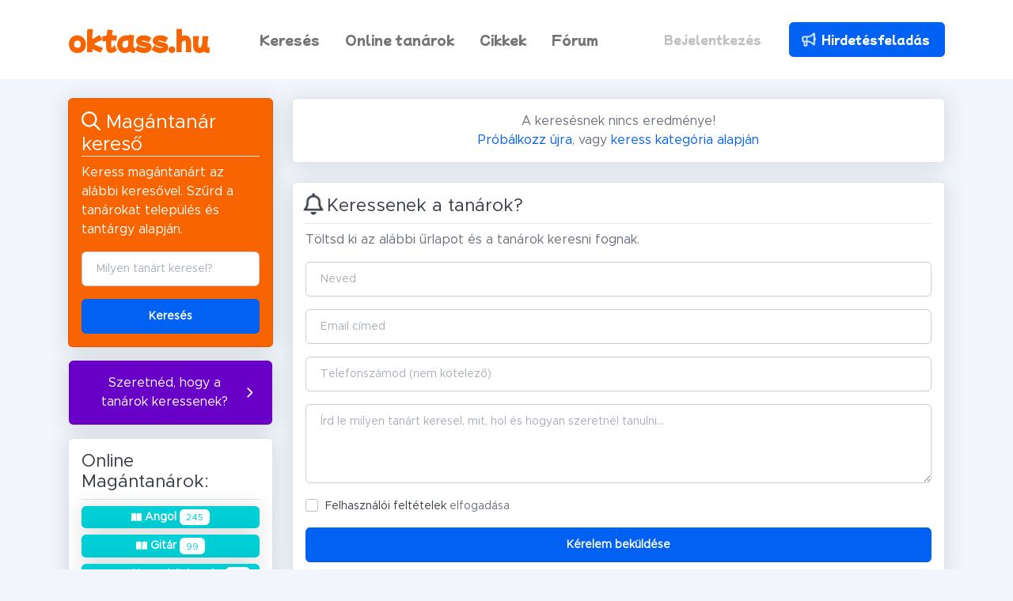

--- FILE ---
content_type: text/html; charset=UTF-8
request_url: https://oktass.hu/magantanar_kereso?f%5B0%5D=%3Akapcsolat%C3%A9p%C3%ADt%C3%A9s&f%5B1%5D=%3Amaganora&f%5B2%5D=helyszin%3A337&f%5B3%5D=kategoria%3A20
body_size: 7899
content:
<!DOCTYPE html>
<html lang="hu" dir="ltr" prefix="og: https://ogp.me/ns#">
  <head>
    <meta charset="utf-8" />
<noscript><style>form.antibot * :not(.antibot-message) { display: none !important; }</style>
</noscript><script async src="/sites/default/files/google_analytics/gtag.js?t877ao"></script>
<script>window.dataLayer = window.dataLayer || [];function gtag(){dataLayer.push(arguments)};gtag("js", new Date());gtag("set", "developer_id.dMDhkMT", true);gtag("config", "UA-22464231-20", {"groups":"default","anonymize_ip":true,"page_placeholder":"PLACEHOLDER_page_path","allow_ad_personalization_signals":false});gtag("config", "AW-760156417", {"groups":"default","page_placeholder":"PLACEHOLDER_page_location","allow_ad_personalization_signals":false});gtag("config", "G-6QCRJF8TL3", {"groups":"default","page_placeholder":"PLACEHOLDER_page_location","allow_ad_personalization_signals":false});</script>
<meta name="description" content="Keress számodra megfelelő magántanárt, oktatót, edzőt, vagy coach-ot az oktass.hu gyors és egyszerű magántanár keresőjével. Azonnali kereső eredmények" />
<link rel="canonical" href="https://oktass.hu/magantanar_kereso" />
<meta property="og:site_name" content="oktass.hu" />
<meta property="og:type" content="website" />
<meta property="og:url" content="https://oktass.hu/magantanar_kereso" />
<meta property="og:title" content="Magántanár kereső | oktass.hu" />
<meta property="og:description" content="Keress számodra megfelelő magántanárt, oktatót, edzőt, vagy coach-ot az oktass.hu gyors és egyszerű magántanár keresőjével. Azonnali kereső eredmények" />
<meta property="og:image" content="https://oktass.hu/sites/default/files/magantanar_kereso.png" />
<meta property="og:image:url" content="https://oktass.hu/sites/default/files/magantanar_kereso.png" />
<meta property="og:image:secure_url" content="https://oktass.hu/sites/default/files/magantanar_kereso.png" />
<meta property="og:image:width" content="300" />
<meta property="og:image:height" content="300" />
<meta property="og:image:alt" content="oktass.hu" />
<meta property="fb:pages" content="735903943465372" />
<meta property="fb:app_id" content="966242223397117" />
<meta name="Generator" content="Drupal 10 (https://www.drupal.org); Commerce 2" />
<meta name="MobileOptimized" content="width" />
<meta name="HandheldFriendly" content="true" />
<meta name="viewport" content="width=device-width, initial-scale=1.0" />
<link rel="icon" href="/sites/default/files/oktass-favicon.png" type="image/png" />

    <title>Magántanár kereső | oktass.hu</title>
    <link rel="stylesheet" media="all" href="/sites/default/files/css/css_hr4fNas96tmP0Gr-Q5-UOBIwx5tnVkR7vJCWwa8PBZo.css?delta=0&amp;language=hu&amp;theme=oktassui&amp;include=eJw1ilEOgzAMQy-UtUdCKZiqIyWoCVu5_dCAHz8923aYo8bEBtLF2WwvMYsmlpf5IWXNhO4nlzi1fWMJt9Kn4Gvxn6HqtAto1Ibnxm_uNPMIt6e6LGSsaCyU4I42oG9qmIa5yKkWn5lXL0k93gyztvoDf4lEVA" />
<link rel="stylesheet" media="all" href="/sites/default/files/css/css_7T4gD48D3UMRk4WogrmNya8a3Ed-7A4lOVXaDoeN6QE.css?delta=1&amp;language=hu&amp;theme=oktassui&amp;include=eJw1ilEOgzAMQy-UtUdCKZiqIyWoCVu5_dCAHz8923aYo8bEBtLF2WwvMYsmlpf5IWXNhO4nlzi1fWMJt9Kn4Gvxn6HqtAto1Ibnxm_uNPMIt6e6LGSsaCyU4I42oG9qmIa5yKkWn5lXL0k93gyztvoDf4lEVA" />

    
  </head>
  <body>
        <a href="#main-content" class="visually-hidden focusable">
      Ugrás a tartalomra
    </a>
    
    	<div class="dialog-off-canvas-main-canvas" data-off-canvas-main-canvas>
		<div class="layout-container">
	<header role="banner">
		  <div>
    

<nav class="navbar navbar-marketing navbar-expand-lg bg-white navbar-light font-monchy-pop">
	<div class="container px-3">
	<div>
		<button class="me-2 navbar-toggler" type="button" data-bs-toggle="collapse" data-bs-target="#navbarSupportedContent" aria-controls="navbarSupportedContent" aria-expanded="false" aria-label="Toggle navigation">
			<i data-feather="menu"></i>
		</button>
		<a class="navbar-brand brand-logo text-dark text-orange" href="/">oktass.hu</a>
	</div>
				<a class="mx-2 text-gray-600 d-lg-none" href="/user/login">
			<i class="fa-duotone fa-chalkboard-user fa-2xl"></i>
		</a>
				<div
			class="collapse navbar-collapse" id="navbarSupportedContent">
										        <ul class="navbar-nav ms-auto me-lg-5 me-xxl-10">
          <li class="nav-item">
        <a href="/magantanar_kereso" title="Magántanár kereső" class="nav-link" data-drupal-link-system-path="magantanar_kereso">Keresés</a>
              </li>
          <li class="nav-item">
        <a href="/magantanar/helyszin/online" class="nav-link" data-drupal-link-system-path="taxonomy/term/390">Online tanárok</a>
              </li>
          <li class="nav-item">
        <a href="/blog" class="nav-link" data-drupal-link-system-path="blog">Cikkek</a>
              </li>
          <li class="nav-item">
        <a href="/forum" class="nav-link" title="Magántanár és diák fórum" data-drupal-link-system-path="forum">Fórum</a>
              </li>
        </ul>
  

						<ul class="navbar-nav text-center">
									<li class="nav-item">
						<a class="btn text-black-25 ms-lg-3" href="/user/login">Bejelentkezés</a>
					</li>
					<li class="nav-item">
						<a class=" text-white btn btn-blue ms-lg-32" href="/regisztracio/tanar">
							<i class="fa-regular fa-bullhorn fa-beat pe-2"></i>Hirdetésfeladás</a>
					</li>
							</ul>
		</div>
	</div>
</nav>
<div data-drupal-messages-fallback class="hidden"></div>
<div class="views-element-container" id="block-views-block-lejart-elofizetes-alert-box-block-1">
  
    
      <div><div class="js-view-dom-id-70e958eb87e3fd03105b84773e3192bb9580aa16e6a633d67cbd45337082bad0">
  
  
  

  
  
  

    

  
  

  
  
</div>
</div>

  </div>
<div class="views-element-container" id="block-views-block-start-elofizetes-alert-box-block-1">
  
    
      <div><div class="js-view-dom-id-f24483255fae5d8434c63448e7d8dcfafd6fe7c3f6ab1d88dd3d88496b877ed9">
  
  
  

  
  
  

    

  
  

  
  
</div>
</div>

  </div>

  </div>

	</header>
	
	
	
	
	<main role="main bg-light pb-5">
		<div class="container px-3">
			  				<div class="row gx-4 mt-3 mt-sm-4">
				
									<div class="col-lg-4 col-xl-3" role="complementary">
						<div class="mb-3 card p-3 pb-0 bg-orange stickyy">
							  <div>
    <div id="block-magantanarkeresoheadertitleblokk" class="text-white">
  
    
      
            <div><h1 class="text-white border-bottom"><i class="fa-regular fa-magnifying-glass"></i> Magántanár kereső</h1>

<p>Keress magántanárt az alábbi keresővel. Szűrd a tanárokat település és tantárgy alapján.</p>
</div>
      
  </div>
<div class="views-exposed-form bef-exposed-form" data-drupal-selector="views-exposed-form-solr-kereso-page-1" id="block-blokk-sidebar-kereso">
  
    
      <form data-action="/magantanar_kereso" class="antibot" action="/antibot" method="get" id="views-exposed-form-solr-kereso-page-1" accept-charset="UTF-8">
  <noscript>
  <div class="antibot-no-js antibot-message antibot-message-warning">Az oldal használatához engedélyezd a böngészőben a JavaScriptek futtatását</div>
</noscript>
<div class="mb-3 js-form-item form-item js-form-type-search-api-autocomplete form-item-kereses js-form-item-kereses">
      
        <input class="form-control"  placeholder="Milyen tanárt keresel?" data-drupal-selector="edit-kereses" type="text" id="edit-kereses--2" name="kereses" value="" size="30" maxlength="128" class="form-text"/>



        </div>
<input class="form-control"  data-drupal-selector="edit-antibot-key" type="hidden" name="antibot_key" value=""/>


<div data-drupal-selector="edit-actions" class="form-actions js-form-wrapper form-wrapper" id="edit-actions--3">
<input  data-drupal-selector="edit-submit-solr-kereso-2" type="submit" id="edit-submit-solr-kereso--2" value="Keresés" class="button js-form-submit form-submit btn btn-primary w-100 fw-700 mb-3"/>

</div>


</form>

  </div>
<div class="facet-inactive block-facets-ajax js-facet-block-id-helyszin hidden block-facet--dropdown" id="block-helyszin">
  
    
      <div data-drupal-facet-id="helyszin" class="facet-empty facet-hidden"><div class="facets-widget-dropdown">
      
  <label id="facet_helyszin_label">Finomító Helyszín</label></div>
</div>

  </div>
<div class="facet-inactive block-facets-ajax js-facet-block-id-kategoria hidden block-facet--dropdown" id="block-kategoria">
  
    
      <div data-drupal-facet-id="kategoria" class="facet-empty facet-hidden"><div class="facets-widget-dropdown">
      
  <label id="facet_kategoria_label">Finomító Kategória</label></div>
</div>

  </div>

  </div>

						</div>
												<div>
							  <div>
    
<div class="oktass-diakkerelem-form mb-3" data-drupal-selector="oktass-diakkerelem-form-2" id="block-oktassdiakkerelemsideblock">
<div class="card card-collapsable">
    <a class="card-header collapsed bg-secondary text-white text-center" href="#collapseCardExample" data-bs-toggle="collapse" role="button" aria-expanded="false" aria-controls="collapseCardExample">Szeretnéd, hogy a tanárok keressenek?
        <div class="card-collapsable-arrow">
            <i class="fas fa-chevron-down"></i>
        </div>
    </a>
    <div class="collapse" id="collapseCardExample">
        <div class="card-body pb-0">
            <form data-action="/magantanar_kereso?f%5B0%5D=%3Akapcsolat%C3%A9p%C3%ADt%C3%A9s&amp;f%5B1%5D=%3Amaganora&amp;f%5B2%5D=helyszin%3A337&amp;f%5B3%5D=kategoria%3A20" class="antibot" action="/antibot" method="post" id="oktass-diakkerelem-form--2" accept-charset="UTF-8">
  <noscript>
  <div class="antibot-no-js antibot-message antibot-message-warning">Az oldal használatához engedélyezd a böngészőben a JavaScriptek futtatását</div>
</noscript>
<div id="edit-description--2" class="mb-3 js-form-item form-item js-form-type-item form-item-description js-form-item-description form-no-label">
        <h2 class="border-bottom pb-2"><i class="fa-regular fa-bell fa-beat"></i>&nbsp;Keressenek a tanárok?</h2><p>Töltsd ki az alábbi űrlapot és a tanárok keresni fognak.</p>
        </div>
<div class="mb-3 js-form-item form-item js-form-type-textfield form-item-nev js-form-item-nev form-no-label">
        <input class="form-control"  data-drupal-selector="edit-nev" type="text" id="edit-nev--2" name="nev" value="" size="60" maxlength="128" placeholder="Neved" class="form-text required" required="required" aria-required="true"/>



        </div>
<div class="mb-3 js-form-item form-item js-form-type-email form-item-email js-form-item-email form-no-label">
        <input class="form-control"  data-drupal-selector="edit-email" type="email" id="edit-email--2" name="email" value="" size="60" maxlength="254" placeholder="Email címed" class="form-email required" required="required" aria-required="true"/>



        </div>
<div class="mb-3 js-form-item form-item js-form-type-textfield form-item-telefon js-form-item-telefon form-no-label">
        <input class="form-control"  data-drupal-selector="edit-telefon" type="text" id="edit-telefon--2" name="telefon" value="" size="60" maxlength="128" placeholder="Telefonszámod (nem kötelező)" class="form-text"/>



        </div>
<input class="form-control"  data-drupal-selector="edit-sender" type="hidden" name="sender" value="0"/>


<div class="mb-3 js-form-item form-item js-form-type-textarea form-item-szoveg js-form-item-szoveg form-no-label">
        <div>
  <textarea class="form-control"  data-drupal-selector="edit-szoveg" id="edit-szoveg--2" name="szoveg" rows="5" cols="60" placeholder="Írd le milyen tanárt keresel, mit, hol és hogyan szeretnél tanulni..." class="form-textarea required" required="required" aria-required="true"></textarea>
</div>


        </div>
<div class="mb-3 js-form-item form-item js-form-type-checkbox form-item-accept js-form-item-accept">
        <input class="form-check-input"  data-drupal-selector="edit-accept" type="checkbox" id="edit-accept--2" name="accept" value="1" class="form-checkbox"/>

        <label for="edit-accept--2" class="option"><span class="text-sm">&nbsp;<a class="text-gray-800" target="_blank" href="/felhasznaloi">Felhasználói feltételek</a> elfogadása</span></label>
      </div>
<input class="form-control"  data-drupal-selector="form-jfykqx4iqobs026rybf7otqos8wcytjnkcomomwpw4y" type="hidden" name="form_build_id" value="form-JFyKqX4IQOBs026rYbf7oTQOS8WCYTJnKComOmWpw4Y"/>


<input class="form-control"  data-drupal-selector="edit-oktass-diakkerelem-form-2" type="hidden" name="form_id" value="oktass_diakkerelem_form"/>


<input class="form-control"  data-drupal-selector="edit-antibot-key" type="hidden" name="antibot_key" value=""/>


<div data-drupal-selector="edit-actions" class="form-actions js-form-wrapper form-wrapper" id="edit-actions--4">
<input  data-drupal-selector="edit-submit" type="submit" id="edit-submit--2" name="op" value="Kérelem beküldése" class="button js-form-submit form-submit btn btn-primary w-100 fw-700 mb-3"/>

</div>

</form>

        </div>
    </div>
</div>
</div>
<div class="views-element-container" id="block-views-block-maganorak-helyszin-alapu-kereso-oldalhoz-block-1">
  
    
      <div><div class="d-none d-lg-block card p-3 pb-0 js-view-dom-id-96318488fef00b94b2cea47f22e555e98939ea176b5fb48d3ab5385cadffa0ac">
  
  
  

      <header>
      <div class="w-100 border-bottom mb-2"><h2>Online Magántanárok:</h2></div>
    </header>
  
  
  

  <div data-drupal-views-infinite-scroll-content-wrapper class="views-infinite-scroll-content-wrapper clearfix"><div><span><a href="/magantanar/tantargy/angol
"><span class="lift w-100 fw-600 badge bg-cyan mb-2 p-1"><i class="fas fa-book-open"></i><span class="text-sm">&nbsp;Angol&nbsp;</span><span class="badge bg-white text-cyan text-xs">245</span></span></a></span></div><div><span><a href="/magantanar/tantargy/gitar
"><span class="lift w-100 fw-600 badge bg-cyan mb-2 p-1"><i class="fas fa-book-open"></i><span class="text-sm">&nbsp;Gitár&nbsp;</span><span class="badge bg-white text-cyan text-xs">99</span></span></a></span></div><div><span><a href="/magantanar/tantargy/angol_beszedkeszseg
"><span class="lift w-100 fw-600 badge bg-cyan mb-2 p-1"><i class="fas fa-book-open"></i><span class="text-sm">&nbsp;angol beszédkészség&nbsp;</span><span class="badge bg-white text-cyan text-xs">83</span></span></a></span></div><div><span><a href="/magantanar/tantargy/matematika
"><span class="lift w-100 fw-600 badge bg-cyan mb-2 p-1"><i class="fas fa-book-open"></i><span class="text-sm">&nbsp;Matematika&nbsp;</span><span class="badge bg-white text-cyan text-xs">82</span></span></a></span></div><div><span><a href="/magantanar/tantargy/zene
"><span class="lift w-100 fw-600 badge bg-cyan mb-2 p-1"><i class="fas fa-book-open"></i><span class="text-sm">&nbsp;Zene&nbsp;</span><span class="badge bg-white text-cyan text-xs">78</span></span></a></span></div><div><span><a href="/magantanar/tantargy/zeneelmelet
"><span class="lift w-100 fw-600 badge bg-cyan mb-2 p-1"><i class="fas fa-book-open"></i><span class="text-sm">&nbsp;Zeneelmélet&nbsp;</span><span class="badge bg-white text-cyan text-xs">78</span></span></a></span></div><div><span><a href="/magantanar/tantargy/angol_nyelv_oktatas
"><span class="lift w-100 fw-600 badge bg-cyan mb-2 p-1"><i class="fas fa-book-open"></i><span class="text-sm">&nbsp;Angol nyelv oktatás&nbsp;</span><span class="badge bg-white text-cyan text-xs">74</span></span></a></span></div><div><span><a href="/magantanar/tantargy/nemet
"><span class="lift w-100 fw-600 badge bg-cyan mb-2 p-1"><i class="fas fa-book-open"></i><span class="text-sm">&nbsp;Német&nbsp;</span><span class="badge bg-white text-cyan text-xs">71</span></span></a></span></div><div><span><a href="/magantanar/tantargy/zongora
"><span class="lift w-100 fw-600 badge bg-cyan mb-2 p-1"><i class="fas fa-book-open"></i><span class="text-sm">&nbsp;Zongora&nbsp;</span><span class="badge bg-white text-cyan text-xs">70</span></span></a></span></div><div><span><a href="/magantanar/tantargy/angol_b2
"><span class="lift w-100 fw-600 badge bg-cyan mb-2 p-1"><i class="fas fa-book-open"></i><span class="text-sm">&nbsp;angol B2&nbsp;</span><span class="badge bg-white text-cyan text-xs">68</span></span></a></span></div><div><span><a href="/magantanar/tantargy/tortenelem
"><span class="lift w-100 fw-600 badge bg-cyan mb-2 p-1"><i class="fas fa-book-open"></i><span class="text-sm">&nbsp;Történelem&nbsp;</span><span class="badge bg-white text-cyan text-xs">66</span></span></a></span></div><div><span><a href="/magantanar/tantargy/kemia
"><span class="lift w-100 fw-600 badge bg-cyan mb-2 p-1"><i class="fas fa-book-open"></i><span class="text-sm">&nbsp;Kémia&nbsp;</span><span class="badge bg-white text-cyan text-xs">59</span></span></a></span></div></div>

    
	<ul class="js-pager__items pager" data-drupal-views-infinite-scroll-pager>
		<li class="pager__item no-li-dot infinit-button-shade pt-4 z-2 mt-n5">
			<a class="btn btn-sm w-100 py-3 fw-600 btn-outline-info" href="?f%5B0%5D=%3Akapcsolat%C3%A9p%C3%ADt%C3%A9s&amp;f%5B1%5D=%3Amaganora&amp;f%5B2%5D=helyszin%3A337&amp;f%5B3%5D=kategoria%3A20&amp;page=1" title="Load more items" rel="next">Továbbiak betöltése (591)</a>
		</li>
	</ul>


  
  

  
  
</div>
</div>

  </div>
<div class="views-element-container" id="block-views-block-maganorak-helyszin-alapu-kereso-oldalhoz-block-2">
  
    
      <div><div class="d-lg-none card p-3 pb-0 js-view-dom-id-0d6501b7dae1e55aa9b825301740344e3aca32bb9ce84f8263d86bc558417303">
  
  
  

      <header>
      <div class="w-100 border-bottom mb-2"><h2>Online Magántanárok:</h2></div>
    </header>
  
  
  

  <div data-drupal-views-infinite-scroll-content-wrapper class="views-infinite-scroll-content-wrapper clearfix"><div><span><a href="/magantanar/tantargy/angol
"><span class="lift w-100 fw-600 badge bg-cyan mb-2 p-1"><i class="fas fa-book-open"></i><span class="text-sm">&nbsp;Angol&nbsp;</span><span class="badge bg-white text-cyan text-xs">245</span></span></a></span></div><div><span><a href="/magantanar/tantargy/gitar
"><span class="lift w-100 fw-600 badge bg-cyan mb-2 p-1"><i class="fas fa-book-open"></i><span class="text-sm">&nbsp;Gitár&nbsp;</span><span class="badge bg-white text-cyan text-xs">99</span></span></a></span></div><div><span><a href="/magantanar/tantargy/angol_beszedkeszseg
"><span class="lift w-100 fw-600 badge bg-cyan mb-2 p-1"><i class="fas fa-book-open"></i><span class="text-sm">&nbsp;angol beszédkészség&nbsp;</span><span class="badge bg-white text-cyan text-xs">83</span></span></a></span></div></div>

    
	<ul class="js-pager__items pager" data-drupal-views-infinite-scroll-pager>
		<li class="pager__item no-li-dot infinit-button-shade pt-4 z-2 mt-n5">
			<a class="btn btn-sm w-100 py-3 fw-600 btn-outline-info" href="?f%5B0%5D=%3Akapcsolat%C3%A9p%C3%ADt%C3%A9s&amp;f%5B1%5D=%3Amaganora&amp;f%5B2%5D=helyszin%3A337&amp;f%5B3%5D=kategoria%3A20&amp;page=1" title="Load more items" rel="next">Továbbiak betöltése (600)</a>
		</li>
	</ul>


  
  

  
  
</div>
</div>

  </div>

  </div>

						</div>
											</div>
				
				    						<div class="col-lg-8 col-xl-9">
						
				  	  <div>
    <div id="block-oktassui-content">
  
    
      <div class="views-element-container"><div class="js-view-dom-id-8e351bf55a842b6201358ce9b43b2dad3e1123a8bfe213b50adcfe9a04877993">
  
  
  

  
  
  

  <div class="card p-3 mb-3 text-center">
<p class="mb-0">A keresésnek nincs eredménye!<br><a href="/magantanar_kereso">Próbálkozz újra</a>, vagy <a href="/kategoria">keress kategória alapján</a></p>
</div><div class="oktass-diakkerelem-form card p-3 pb-0 my-4" data-drupal-selector="oktass-diakkerelem-form" id="block-oktassdiakkerelemblock">
  
    
      <form data-action="/magantanar_kereso?f%5B0%5D=%3Akapcsolat%C3%A9p%C3%ADt%C3%A9s&amp;f%5B1%5D=%3Amaganora&amp;f%5B2%5D=helyszin%3A337&amp;f%5B3%5D=kategoria%3A20" class="antibot" action="/antibot" method="post" id="oktass-diakkerelem-form" accept-charset="UTF-8">
  <noscript>
  <div class="antibot-no-js antibot-message antibot-message-warning">Az oldal használatához engedélyezd a böngészőben a JavaScriptek futtatását</div>
</noscript>
<div id="edit-description" class="mb-3 js-form-item form-item js-form-type-item form-item-description js-form-item-description form-no-label">
        <h2 class="border-bottom pb-2"><i class="fa-regular fa-bell fa-beat"></i>&nbsp;Keressenek a tanárok?</h2><p>Töltsd ki az alábbi űrlapot és a tanárok keresni fognak.</p>
        </div>
<div class="mb-3 js-form-item form-item js-form-type-textfield form-item-nev js-form-item-nev form-no-label">
        <input class="form-control"  data-drupal-selector="edit-nev" type="text" id="edit-nev" name="nev" value="" size="60" maxlength="128" placeholder="Neved" class="form-text required" required="required" aria-required="true"/>



        </div>
<div class="mb-3 js-form-item form-item js-form-type-email form-item-email js-form-item-email form-no-label">
        <input class="form-control"  data-drupal-selector="edit-email" type="email" id="edit-email" name="email" value="" size="60" maxlength="254" placeholder="Email címed" class="form-email required" required="required" aria-required="true"/>



        </div>
<div class="mb-3 js-form-item form-item js-form-type-textfield form-item-telefon js-form-item-telefon form-no-label">
        <input class="form-control"  data-drupal-selector="edit-telefon" type="text" id="edit-telefon" name="telefon" value="" size="60" maxlength="128" placeholder="Telefonszámod (nem kötelező)" class="form-text"/>



        </div>
<input class="form-control"  data-drupal-selector="edit-sender" type="hidden" name="sender" value="0"/>


<div class="mb-3 js-form-item form-item js-form-type-textarea form-item-szoveg js-form-item-szoveg form-no-label">
        <div>
  <textarea class="form-control"  data-drupal-selector="edit-szoveg" id="edit-szoveg" name="szoveg" rows="5" cols="60" placeholder="Írd le milyen tanárt keresel, mit, hol és hogyan szeretnél tanulni..." class="form-textarea required" required="required" aria-required="true"></textarea>
</div>


        </div>
<div class="mb-3 js-form-item form-item js-form-type-checkbox form-item-accept js-form-item-accept">
        <input class="form-check-input"  data-drupal-selector="edit-accept" type="checkbox" id="edit-accept" name="accept" value="1" class="form-checkbox"/>

        <label for="edit-accept" class="option"><span class="text-sm">&nbsp;<a class="text-gray-800" target="_blank" href="/felhasznaloi">Felhasználói feltételek</a> elfogadása</span></label>
      </div>
<input class="form-control"  data-drupal-selector="form-upgknl3cwruwptguwx7w32-jh7ysvwr8ydgrbfr1wsm" type="hidden" name="form_build_id" value="form-uPGKnl3CWRUwpTGuWX7W32-jH7ySVwr8yDGrbFr1wSM"/>


<input class="form-control"  data-drupal-selector="edit-oktass-diakkerelem-form" type="hidden" name="form_id" value="oktass_diakkerelem_form"/>


<input class="form-control"  data-drupal-selector="edit-antibot-key" type="hidden" name="antibot_key" value=""/>


<div data-drupal-selector="edit-actions" class="form-actions js-form-wrapper form-wrapper" id="edit-actions--2">
<input  data-drupal-selector="edit-submit" type="submit" id="edit-submit" name="op" value="Kérelem beküldése" class="button js-form-submit form-submit btn btn-primary w-100 fw-700 mb-3"/>

</div>

</form>

  </div>

    


  
  

  
  
</div>
</div>

  </div>

  </div>

						</div>

						
					</div>
				</div>
			</main>
		</div>

	</div>
	<div id="layoutDefault_footer">
		<footer class="footer contentinfo pt-5 pt-sm-10 pb-5 mt-auto bg-dark footer-dark">
			<div class="container px-3">
				<div class="row">
					<div class="col-lg-3">
						<div class="footer-brand font-monchy-pop">oktass.hu</div>
						<div class="mb-3">Magyarország tudásbázisa</div>
						<div class="mb-3">Gyorsítsuk fel a tudás terjedését Magyarországon!</div>
						<div class="icon-list-social mb-3">
							<a class="icon-list-social-link" href="https://www.facebook.com/oktass.hu">
								<i class="fa-brands fa-facebook-square"></i>
							</a>
							<a class="icon-list-social-link" href="https://www.instagram.com/oktass.hu">
								<i class="fa-brands fa-instagram"></i>
							</a>
							<a class="icon-list-social-link" href="https://twitter.com/oktasshu">
								<i class="fa-brands fa-twitter"></i>
							</a>
							<a class="icon-list-social-link" href="https://discord.gg/pYXXrt2h">
								<i class="fa-brands fa-discord"></i>
							</a>
							<a class="icon-list-social-link" href="https://www.reddit.com/r/oktass">
								<i class="fa-brands fa-reddit-alien"></i>
							</a>
						</div>
						<div class="mb-3">„Ahol szabad nem tanulni - van igazán esélye a tudásvágy felébredésének”</div>
					</div>
					<div class="col-lg-9">
						<div class="row">
							<div class="col-lg-4 col-md-6 mb-5 mb-lg-0">
								<div class="text-uppercase-expanded text-xs mb-4">Tartalmak</div>
								<ul class="list-unstyled mb-0">
									<li class="mb-2">
										<a href="/magantanar_kereso">Magántanár kereső</a>
									</li>
									<li class="mb-2">
										<a href="/kategoria">Magántanár kategóriák</a>
									</li>
									<li class="mb-2">
										<a href="/magantanar/helyszin">Magántanár helyszínek</a>
									</li>
									<li class="mb-2">
										<a href="/magantanar/tantargy">Magántanár tantárgyak</a>
									</li>
									<li class="mb-2">
										<a href="/tananyag_kereso">Tananyag kereső</a>
									</li>
									<li class="mb-2">
										<a href="/eloadas_kereso">Előadás kereső</a>
									</li>
									<li class="mb-2">
										<a href="/forum">Fórum</a>
									</li>
								</ul>
							</div>
							<div class="col-lg-4 col-md-6 mb-5 mb-lg-0">
								<div class="text-uppercase-expanded text-xs mb-4">Jogi</div>
								<ul class="list-unstyled mb-0">
									<li class="mb-2">
										<a href="/gyik">Gyakori kérdések</a>
									</li>
									<li class="mb-2">
										<a href="/adatvedelmi">Adatkezelési tájékoztató</a>
									</li>
									<li class="mb-2">
										<a href="/felhasznaloi">Felhasználói feltételek</a>

									</li>
									<li class="mb-2">
										<a href="/elofizetoi">Előfizetői felétételek</a>
									</li>
									<li>
										<a href="/magantanar_elofizetoi_dij">Előfizetői díj</a>
									</li>
								</ul>
							</div>
							<div class="col-lg-4 col-md-6">
								<div class="text-uppercase-expanded text-xs mb-4">Kapcsolat</div>
								<ul class="list-unstyled mb-0">
									<li class="mb-2">
										<a href="#!">
											<i class="fas fa-envelope"></i>
											hello@oktass.hu</a>
									</li>
									<li class="mb-2">
										<a href="#!">
											<i class="fas fa-phone"></i>
											+36 30 258 5830</a>
									</li>
								</ul>
							</div>
						</div>
					</div>
				</div>
				<hr class="my-5"/>
				<div class="row align-items-center">
					<div class="col-md-6 small">Minden jog fenntartva &copy; oktass.hu 2024</div>
					<div class="col-md-6 text-md-end small">
						<a href="/sitemap.xml">Oldaltérkép</a>
						&middot;
						<a href="/adatvedelmi">Adatkezelési tájékoztató</a>
						&middot;
						<a href="/felhasznaloi">Felhasználói feltételek</a>
					</div>
				</div>
			</div>
		</footer>
	</div>

    
    <script type="application/json" data-drupal-selector="drupal-settings-json">{"path":{"baseUrl":"\/","pathPrefix":"","currentPath":"magantanar_kereso","currentPathIsAdmin":false,"isFront":false,"currentLanguage":"hu","currentQuery":{"f":[":kapcsolat\u00e9p\u00edt\u00e9s",":maganora","helyszin:337","kategoria:20"]}},"pluralDelimiter":"\u0003","suppressDeprecationErrors":true,"ajaxPageState":{"libraries":"[base64]","theme":"oktassui","theme_token":null},"ajaxTrustedUrl":{"\/magantanar_kereso":true,"form_action_p_pvdeGsVG5zNF_XLGPTvYSKCf43t8qZYSwcfZl2uzM":true},"google_analytics":{"account":"UA-22464231-20","trackOutbound":true,"trackMailto":true,"trackTel":true,"trackDownload":true,"trackDownloadExtensions":"7z|aac|arc|arj|asf|asx|avi|bin|csv|doc(x|m)?|dot(x|m)?|exe|flv|gif|gz|gzip|hqx|jar|jpe?g|js|mp(2|3|4|e?g)|mov(ie)?|msi|msp|pdf|phps|png|ppt(x|m)?|pot(x|m)?|pps(x|m)?|ppam|sld(x|m)?|thmx|qtm?|ra(m|r)?|sea|sit|tar|tgz|torrent|txt|wav|wma|wmv|wpd|xls(x|m|b)?|xlt(x|m)|xlam|xml|z|zip"},"data":{"extlink":{"extTarget":true,"extTargetAppendNewWindowLabel":"(opens in a new window)","extTargetNoOverride":false,"extNofollow":true,"extNoreferrer":true,"extFollowNoOverride":false,"extClass":"ext","extLabel":"(k\u00fcls\u0151 hivatkoz\u00e1s)","extImgClass":true,"extSubdomains":true,"extExclude":"bookkeepie.com","extInclude":"","extCssExclude":".single-post-meta-links, .btn","extCssInclude":"","extCssExplicit":"p","extAlert":true,"extAlertText":"Ez a hivatkoz\u00e1s egy k\u00fcls\u0151 webhelyre mutat, melynek tartalm\u00e1\u00e9rt nem v\u00e1llalunk felel\u0151ss\u00e9get.","extHideIcons":false,"mailtoClass":"mailto","telClass":"","mailtoLabel":"(a hivatkoz\u00e1s emailt k\u00fcld)","telLabel":"(link is a phone number)","extUseFontAwesome":true,"extIconPlacement":"prepend","extFaLinkClasses":"fa fa-external-link fa-2xs","extFaMailtoClasses":"fa fa-envelope-o fa-2xs","extAdditionalLinkClasses":"","extAdditionalMailtoClasses":"","extAdditionalTelClasses":"","extFaTelClasses":"fa fa-phone","whitelistedDomains":[],"extExcludeNoreferrer":""}},"views":{"ajax_path":"\/views\/ajax","ajaxViews":{"views_dom_id:8e351bf55a842b6201358ce9b43b2dad3e1123a8bfe213b50adcfe9a04877993":{"view_name":"solr_kereso","view_display_id":"page_1","view_args":"","view_path":"\/magantanar_kereso","view_base_path":"magantanar_kereso","view_dom_id":"8e351bf55a842b6201358ce9b43b2dad3e1123a8bfe213b50adcfe9a04877993","pager_element":0},"views_dom_id:0d6501b7dae1e55aa9b825301740344e3aca32bb9ce84f8263d86bc558417303":{"view_name":"maganorak_helyszin_alapu_tantargy_lista_masolata_kereso_oldalhoz_","view_display_id":"block_2","view_args":"all","view_path":"\/magantanar_kereso","view_base_path":null,"view_dom_id":"0d6501b7dae1e55aa9b825301740344e3aca32bb9ce84f8263d86bc558417303","pager_element":0},"views_dom_id:96318488fef00b94b2cea47f22e555e98939ea176b5fb48d3ab5385cadffa0ac":{"view_name":"maganorak_helyszin_alapu_tantargy_lista_masolata_kereso_oldalhoz_","view_display_id":"block_1","view_args":"all","view_path":"\/magantanar_kereso","view_base_path":null,"view_dom_id":"96318488fef00b94b2cea47f22e555e98939ea176b5fb48d3ab5385cadffa0ac","pager_element":0}}},"facets_views_ajax":{"kategoria":{"view_id":"solr_kereso","current_display_id":"page_1","view_base_path":"magantanar_kereso","ajax_path":"\/views\/ajax"},"helyszin":{"view_id":"solr_kereso","current_display_id":"page_1","view_base_path":"magantanar_kereso","ajax_path":"\/views\/ajax"}},"facets":{"dropdown_widget":{"kategoria":{"facet-default-option-label":"\u00d6sszes kateg\u00f3ria"},"helyszin":{"facet-default-option-label":"\u00d6sszes helysz\u00edn"}}},"antibot":{"forms":{"views-exposed-form-solr-kereso-page-1":{"id":"views-exposed-form-solr-kereso-page-1","key":"kJca86doPtsf8ZcvwFsHQCMWaFvO_D67fdkoqcdQe8u"},"oktass-diakkerelem-form":{"id":"oktass-diakkerelem-form","key":"AQmee3wl-g7xYjTYODtB0nwbtorSbLPI08nRV8uRsp7"},"oktass-diakkerelem-form--2":{"id":"oktass-diakkerelem-form--2","key":"AQmee3wl-g7xYjTYODtB0nwbtorSbLPI08nRV8uRsp7"}}},"user":{"uid":0,"permissionsHash":"6381ca5213fa42cc72b79a4d42777fc57dab530a1dfe4cf5b7631cd8b6a9a9cd"}}</script>
<script src="/sites/default/files/js/js__5ssiT9ztw_16HK7DlpmBtaltMHDMMdvhpcbAtREN8g.js?scope=footer&amp;delta=0&amp;language=hu&amp;theme=oktassui&amp;include=eJxtj0EOgzAMBD-UkCdFhjiRW9dGsSnw-6ICl6qn1YytlbapNsYMArw7TZbajwj6dDBbKDXWETia70zSAm5-5DOVvszAw4XhTbhaJqkk5Jht6sqcvjbeNp42VJjQ7W44aThf4QHb_3vpOhddJa5UGnoY0R17xm1Ww5Ir8YHHDhTswAHEaVRPVw5V--sDpFpglg"></script>

  </body>
</html>


--- FILE ---
content_type: text/css
request_url: https://oktass.hu/sites/default/files/css/css_7T4gD48D3UMRk4WogrmNya8a3Ed-7A4lOVXaDoeN6QE.css?delta=1&language=hu&theme=oktassui&include=eJw1ilEOgzAMQy-UtUdCKZiqIyWoCVu5_dCAHz8923aYo8bEBtLF2WwvMYsmlpf5IWXNhO4nlzi1fWMJt9Kn4Gvxn6HqtAto1Ibnxm_uNPMIt6e6LGSsaCyU4I42oG9qmIa5yKkWn5lXL0k93gyztvoDf4lEVA
body_size: 46695
content:
/* @license GPL-2.0-or-later https://www.drupal.org/licensing/faq */
:root{--bs-blue:#0061f2;--bs-indigo:#5800e8;--bs-purple:#6900c7;--bs-pink:#e30059;--bs-red:#e81500;--bs-orange:#f76400;--bs-yellow:#f4a100;--bs-green:#00ac69;--bs-teal:#00ba94;--bs-cyan:#00cfd5;--bs-white:#fff;--bs-gray:#69707a;--bs-gray-dark:#363d47;--bs-gray-100:#f2f6fc;--bs-gray-200:#e0e5ec;--bs-gray-300:#d4dae3;--bs-gray-400:#c5ccd6;--bs-gray-500:#a7aeb8;--bs-gray-600:#69707a;--bs-gray-700:#4a515b;--bs-gray-800:#363d47;--bs-gray-900:#212832;--bs-primary:#0061f2;--bs-secondary:#6900c7;--bs-success:#00ac69;--bs-info:#00cfd5;--bs-warning:#f4a100;--bs-danger:#e81500;--bs-light:#f2f6fc;--bs-dark:#212832;--bs-black:#000;--bs-white:#fff;--bs-red:#e81500;--bs-orange:#f76400;--bs-yellow:#f4a100;--bs-green:#00ac69;--bs-teal:#00ba94;--bs-cyan:#00cfd5;--bs-blue:#0061f2;--bs-indigo:#5800e8;--bs-purple:#6900c7;--bs-pink:#e30059;--bs-red-soft:#f1e0e3;--bs-orange-soft:#f3e7e3;--bs-yellow-soft:#f2eee3;--bs-green-soft:#daefed;--bs-teal-soft:#daf0f2;--bs-cyan-soft:#daf2f8;--bs-blue-soft:#dae7fb;--bs-indigo-soft:#e3ddfa;--bs-purple-soft:#e4ddf7;--bs-pink-soft:#f1ddec;--bs-primary-soft:#dae7fb;--bs-secondary-soft:#e4ddf7;--bs-success-soft:#daefed;--bs-info-soft:#daf2f8;--bs-warning-soft:#f2eee3;--bs-danger-soft:#f1e0e3;--bs-primary-rgb:0,97,242;--bs-secondary-rgb:105,0,199;--bs-success-rgb:0,172,105;--bs-info-rgb:0,207,213;--bs-warning-rgb:244,161,0;--bs-danger-rgb:232,21,0;--bs-light-rgb:242,246,252;--bs-dark-rgb:33,40,50;--bs-black-rgb:0,0,0;--bs-white-rgb:255,255,255;--bs-red-rgb:232,21,0;--bs-orange-rgb:247,100,0;--bs-yellow-rgb:244,161,0;--bs-green-rgb:0,172,105;--bs-teal-rgb:0,186,148;--bs-cyan-rgb:0,207,213;--bs-blue-rgb:0,97,242;--bs-indigo-rgb:88,0,232;--bs-purple-rgb:105,0,199;--bs-pink-rgb:227,0,89;--bs-red-soft-rgb:241,224,227;--bs-orange-soft-rgb:243,231,227;--bs-yellow-soft-rgb:242,238,227;--bs-green-soft-rgb:218,239,237;--bs-teal-soft-rgb:218,240,242;--bs-cyan-soft-rgb:218,242,248;--bs-blue-soft-rgb:218,231,251;--bs-indigo-soft-rgb:227,221,250;--bs-purple-soft-rgb:228,221,247;--bs-pink-soft-rgb:241,221,236;--bs-primary-soft-rgb:218,231,251;--bs-secondary-soft-rgb:228,221,247;--bs-success-soft-rgb:218,239,237;--bs-info-soft-rgb:218,242,248;--bs-warning-soft-rgb:242,238,227;--bs-danger-soft-rgb:241,224,227;--bs-white-rgb:255,255,255;--bs-black-rgb:0,0,0;--bs-body-rgb:105,112,122;--bs-font-sans-serif:"Metropolis",-apple-system,BlinkMacSystemFont,"Segoe UI",Roboto,"Helvetica Neue",Arial,sans-serif,"Apple Color Emoji","Segoe UI Emoji","Segoe UI Symbol","Noto Color Emoji";--bs-font-monospace:SFMono-Regular,Menlo,Monaco,Consolas,"Liberation Mono","Courier New",monospace;--bs-gradient:linear-gradient(180deg,rgba(255,255,255,0.15),rgba(255,255,255,0));--bs-body-font-family:Metropolis,-apple-system,BlinkMacSystemFont,Segoe UI,Roboto,Helvetica Neue,Arial,sans-serif,Apple Color Emoji,Segoe UI Emoji,Segoe UI Symbol,Noto Color Emoji;--bs-body-font-size:1rem;--bs-body-font-weight:400;--bs-body-line-height:1.5;--bs-body-color:#69707a;--bs-body-bg:#f2f6fc;}*,*::before,*::after{box-sizing:border-box;}@media (prefers-reduced-motion:no-preference){:root{scroll-behavior:smooth;}}body{margin:0;font-family:var(--bs-body-font-family);font-size:var(--bs-body-font-size);font-weight:var(--bs-body-font-weight);line-height:var(--bs-body-line-height);color:var(--bs-body-color);text-align:var(--bs-body-text-align);background-color:var(--bs-body-bg);-webkit-text-size-adjust:100%;-webkit-tap-highlight-color:rgba(0,0,0,0);}hr{margin:1rem 0;color:inherit;background-color:currentColor;border:0;opacity:0.25;}hr:not([size]){height:1px;}h6,.h6,h5,.h5,h4,.h4,h3,.h3,h2,.h2,h1,.h1{margin-top:0;margin-bottom:0.5rem;font-weight:500;line-height:1.2;color:#363d47;}h1,.h1{font-size:calc(1.275rem + 0.3vw);}@media (min-width:1200px){h1,.h1{font-size:1.5rem;}}h2,.h2{font-size:calc(1.265rem + 0.18vw);}@media (min-width:1200px){h2,.h2{font-size:1.4rem;}}h3,.h3{font-size:calc(1.255rem + 0.06vw);}@media (min-width:1200px){h3,.h3{font-size:1.3rem;}}h4,.h4{font-size:1.2rem;}h5,.h5{font-size:1.1rem;}h6,.h6{font-size:1rem;}p{margin-top:0;margin-bottom:1rem;}abbr[title],abbr[data-bs-original-title]{-webkit-text-decoration:underline dotted;text-decoration:underline dotted;cursor:help;-webkit-text-decoration-skip-ink:none;text-decoration-skip-ink:none;}address{margin-bottom:1rem;font-style:normal;line-height:inherit;}ol,ul{padding-left:2rem;}ol,ul,dl{margin-top:0;margin-bottom:1rem;}ol ol,ul ul,ol ul,ul ol{margin-bottom:0;}dt{font-weight:500;}dd{margin-bottom:0.5rem;margin-left:0;}blockquote{margin:0 0 1rem;}b,strong{font-weight:bolder;}small,.small{font-size:0.875em;}mark,.mark{padding:0.2em;background-color:#fcf8e3;}sub,sup{position:relative;font-size:0.75em;line-height:0;vertical-align:baseline;}sub{bottom:-0.25em;}sup{top:-0.5em;}a{color:#0061f2;text-decoration:none;}a:hover{color:#004ec2;text-decoration:underline;}a:not([href]):not([class]),a:not([href]):not([class]):hover{color:inherit;text-decoration:none;}pre,code,kbd,samp{font-family:var(--bs-font-monospace);font-size:1em;direction:ltr;unicode-bidi:bidi-override;}pre{display:block;margin-top:0;margin-bottom:1rem;overflow:auto;font-size:0.875em;color:#69707a;}pre code{font-size:inherit;color:inherit;word-break:normal;}code{font-size:0.875em;color:#e30059;word-wrap:break-word;}a > code{color:inherit;}kbd{padding:0.2rem 0.4rem;font-size:0.875em;color:#fff;background-color:#212832;border-radius:0.25rem;}kbd kbd{padding:0;font-size:1em;font-weight:500;}figure{margin:0 0 1rem;}img,svg{vertical-align:middle;}table{caption-side:bottom;border-collapse:collapse;}caption{padding-top:0.75rem;padding-bottom:0.75rem;color:#a7aeb8;text-align:left;}th{text-align:inherit;text-align:-webkit-match-parent;}thead,tbody,tfoot,tr,td,th{border-color:inherit;border-style:solid;border-width:0;}label{display:inline-block;}button{border-radius:0;}button:focus:not(:focus-visible){outline:0;}input,button,select,optgroup,textarea{margin:0;font-family:inherit;font-size:inherit;line-height:inherit;}button,select{text-transform:none;}[role=button]{cursor:pointer;}select{word-wrap:normal;}select:disabled{opacity:1;}[list]::-webkit-calendar-picker-indicator{display:none;}button,[type=button],[type=reset],[type=submit]{-webkit-appearance:button;}button:not(:disabled),[type=button]:not(:disabled),[type=reset]:not(:disabled),[type=submit]:not(:disabled){cursor:pointer;}::-moz-focus-inner{padding:0;border-style:none;}textarea{resize:vertical;}fieldset{min-width:0;padding:0;margin:0;border:0;}legend{float:left;width:100%;padding:0;margin-bottom:0.5rem;font-size:calc(1.275rem + 0.3vw);line-height:inherit;}@media (min-width:1200px){legend{font-size:1.5rem;}}legend + *{clear:left;}::-webkit-datetime-edit-fields-wrapper,::-webkit-datetime-edit-text,::-webkit-datetime-edit-minute,::-webkit-datetime-edit-hour-field,::-webkit-datetime-edit-day-field,::-webkit-datetime-edit-month-field,::-webkit-datetime-edit-year-field{padding:0;}::-webkit-inner-spin-button{height:auto;}[type=search]{outline-offset:-2px;-webkit-appearance:textfield;}::-webkit-search-decoration{-webkit-appearance:none;}::-webkit-color-swatch-wrapper{padding:0;}::-webkit-file-upload-button{font:inherit;}::file-selector-button{font:inherit;}::-webkit-file-upload-button{font:inherit;-webkit-appearance:button;}output{display:inline-block;}iframe{border:0;}summary{display:list-item;cursor:pointer;}progress{vertical-align:baseline;}[hidden]{display:none !important;}.lead{font-size:1.1rem;font-weight:400;}.display-1{font-size:calc(1.625rem + 4.5vw);font-weight:300;line-height:1.2;}@media (min-width:1200px){.display-1{font-size:5rem;}}.display-2{font-size:calc(1.575rem + 3.9vw);font-weight:300;line-height:1.2;}@media (min-width:1200px){.display-2{font-size:4.5rem;}}.display-3{font-size:calc(1.525rem + 3.3vw);font-weight:300;line-height:1.2;}@media (min-width:1200px){.display-3{font-size:4rem;}}.display-4{font-size:calc(1.475rem + 2.7vw);font-weight:300;line-height:1.2;}@media (min-width:1200px){.display-4{font-size:3.5rem;}}.display-5{font-size:calc(1.425rem + 2.1vw);font-weight:300;line-height:1.2;}@media (min-width:1200px){.display-5{font-size:3rem;}}.display-6{font-size:calc(1.375rem + 1.5vw);font-weight:300;line-height:1.2;}@media (min-width:1200px){.display-6{font-size:2.5rem;}}.list-unstyled{padding-left:0;list-style:none;}.list-inline{padding-left:0;list-style:none;}.list-inline-item{display:inline-block;}.list-inline-item:not(:last-child){margin-right:0.5rem;}.initialism{font-size:0.875em;text-transform:uppercase;}.blockquote{margin-bottom:1rem;font-size:1.25rem;}.blockquote > :last-child{margin-bottom:0;}.blockquote-footer{margin-top:-1rem;margin-bottom:1rem;font-size:0.875em;color:#69707a;}.blockquote-footer::before{content:"— ";}.img-fluid{max-width:100%;height:auto;}.img-thumbnail{padding:0.25rem;background-color:#f2f6fc;border:1px solid #d4dae3;border-radius:0.35rem;max-width:100%;height:auto;}.figure{display:inline-block;}.figure-img{margin-bottom:0.5rem;line-height:1;}.figure-caption{font-size:0.875em;color:#69707a;}.container,.container-fluid,.container-xxl,.container-xl,.container-lg,.container-md,.container-sm{width:100%;padding-right:var(--bs-gutter-x,0.75rem);padding-left:var(--bs-gutter-x,0.75rem);margin-right:auto;margin-left:auto;}@media (min-width:576px){.container-sm,.container{max-width:540px;}}@media (min-width:768px){.container-md,.container-sm,.container{max-width:720px;}}@media (min-width:992px){.container-lg,.container-md,.container-sm,.container{max-width:960px;}}@media (min-width:1200px){.container-xl,.container-lg,.container-md,.container-sm,.container{max-width:1140px;}}@media (min-width:1500px){.container-xxl,.container-xl,.container-lg,.container-md,.container-sm,.container{max-width:1440px;}}.row{--bs-gutter-x:1.5rem;--bs-gutter-y:0;display:flex;flex-wrap:wrap;margin-top:calc(var(--bs-gutter-y) * -1);margin-right:calc(var(--bs-gutter-x) * -.5);margin-left:calc(var(--bs-gutter-x) * -.5);}.row > *{flex-shrink:0;width:100%;max-width:100%;padding-right:calc(var(--bs-gutter-x) * .5);padding-left:calc(var(--bs-gutter-x) * .5);margin-top:var(--bs-gutter-y);}.col{flex:1 0 0%;}.row-cols-auto > *{flex:0 0 auto;width:auto;}.row-cols-1 > *{flex:0 0 auto;width:100%;}.row-cols-2 > *{flex:0 0 auto;width:50%;}.row-cols-3 > *{flex:0 0 auto;width:33.3333333333%;}.row-cols-4 > *{flex:0 0 auto;width:25%;}.row-cols-5 > *{flex:0 0 auto;width:20%;}.row-cols-6 > *{flex:0 0 auto;width:16.6666666667%;}.col-auto{flex:0 0 auto;width:auto;}.col-1{flex:0 0 auto;width:8.33333333%;}.col-2{flex:0 0 auto;width:16.66666667%;}.col-3{flex:0 0 auto;width:25%;}.col-4{flex:0 0 auto;width:33.33333333%;}.col-5{flex:0 0 auto;width:41.66666667%;}.col-6{flex:0 0 auto;width:50%;}.col-7{flex:0 0 auto;width:58.33333333%;}.col-8{flex:0 0 auto;width:66.66666667%;}.col-9{flex:0 0 auto;width:75%;}.col-10{flex:0 0 auto;width:83.33333333%;}.col-11{flex:0 0 auto;width:91.66666667%;}.col-12{flex:0 0 auto;width:100%;}.offset-1{margin-left:8.33333333%;}.offset-2{margin-left:16.66666667%;}.offset-3{margin-left:25%;}.offset-4{margin-left:33.33333333%;}.offset-5{margin-left:41.66666667%;}.offset-6{margin-left:50%;}.offset-7{margin-left:58.33333333%;}.offset-8{margin-left:66.66666667%;}.offset-9{margin-left:75%;}.offset-10{margin-left:83.33333333%;}.offset-11{margin-left:91.66666667%;}.g-0,.gx-0{--bs-gutter-x:0;}.g-0,.gy-0{--bs-gutter-y:0;}.g-1,.gx-1{--bs-gutter-x:0.25rem;}.g-1,.gy-1{--bs-gutter-y:0.25rem;}.g-2,.gx-2{--bs-gutter-x:0.5rem;}.g-2,.gy-2{--bs-gutter-y:0.5rem;}.g-3,.gx-3{--bs-gutter-x:1rem;}.g-3,.gy-3{--bs-gutter-y:1rem;}.g-4,.gx-4{--bs-gutter-x:1.5rem;}.g-4,.gy-4{--bs-gutter-y:1.5rem;}.g-5,.gx-5{--bs-gutter-x:2.5rem;}.g-5,.gy-5{--bs-gutter-y:2.5rem;}.g-10,.gx-10{--bs-gutter-x:6rem;}.g-10,.gy-10{--bs-gutter-y:6rem;}.g-15,.gx-15{--bs-gutter-x:9rem;}.g-15,.gy-15{--bs-gutter-y:9rem;}@media (min-width:576px){.col-sm{flex:1 0 0%;}.row-cols-sm-auto > *{flex:0 0 auto;width:auto;}.row-cols-sm-1 > *{flex:0 0 auto;width:100%;}.row-cols-sm-2 > *{flex:0 0 auto;width:50%;}.row-cols-sm-3 > *{flex:0 0 auto;width:33.3333333333%;}.row-cols-sm-4 > *{flex:0 0 auto;width:25%;}.row-cols-sm-5 > *{flex:0 0 auto;width:20%;}.row-cols-sm-6 > *{flex:0 0 auto;width:16.6666666667%;}.col-sm-auto{flex:0 0 auto;width:auto;}.col-sm-1{flex:0 0 auto;width:8.33333333%;}.col-sm-2{flex:0 0 auto;width:16.66666667%;}.col-sm-3{flex:0 0 auto;width:25%;}.col-sm-4{flex:0 0 auto;width:33.33333333%;}.col-sm-5{flex:0 0 auto;width:41.66666667%;}.col-sm-6{flex:0 0 auto;width:50%;}.col-sm-7{flex:0 0 auto;width:58.33333333%;}.col-sm-8{flex:0 0 auto;width:66.66666667%;}.col-sm-9{flex:0 0 auto;width:75%;}.col-sm-10{flex:0 0 auto;width:83.33333333%;}.col-sm-11{flex:0 0 auto;width:91.66666667%;}.col-sm-12{flex:0 0 auto;width:100%;}.offset-sm-0{margin-left:0;}.offset-sm-1{margin-left:8.33333333%;}.offset-sm-2{margin-left:16.66666667%;}.offset-sm-3{margin-left:25%;}.offset-sm-4{margin-left:33.33333333%;}.offset-sm-5{margin-left:41.66666667%;}.offset-sm-6{margin-left:50%;}.offset-sm-7{margin-left:58.33333333%;}.offset-sm-8{margin-left:66.66666667%;}.offset-sm-9{margin-left:75%;}.offset-sm-10{margin-left:83.33333333%;}.offset-sm-11{margin-left:91.66666667%;}.g-sm-0,.gx-sm-0{--bs-gutter-x:0;}.g-sm-0,.gy-sm-0{--bs-gutter-y:0;}.g-sm-1,.gx-sm-1{--bs-gutter-x:0.25rem;}.g-sm-1,.gy-sm-1{--bs-gutter-y:0.25rem;}.g-sm-2,.gx-sm-2{--bs-gutter-x:0.5rem;}.g-sm-2,.gy-sm-2{--bs-gutter-y:0.5rem;}.g-sm-3,.gx-sm-3{--bs-gutter-x:1rem;}.g-sm-3,.gy-sm-3{--bs-gutter-y:1rem;}.g-sm-4,.gx-sm-4{--bs-gutter-x:1.5rem;}.g-sm-4,.gy-sm-4{--bs-gutter-y:1.5rem;}.g-sm-5,.gx-sm-5{--bs-gutter-x:2.5rem;}.g-sm-5,.gy-sm-5{--bs-gutter-y:2.5rem;}.g-sm-10,.gx-sm-10{--bs-gutter-x:6rem;}.g-sm-10,.gy-sm-10{--bs-gutter-y:6rem;}.g-sm-15,.gx-sm-15{--bs-gutter-x:9rem;}.g-sm-15,.gy-sm-15{--bs-gutter-y:9rem;}}@media (min-width:768px){.col-md{flex:1 0 0%;}.row-cols-md-auto > *{flex:0 0 auto;width:auto;}.row-cols-md-1 > *{flex:0 0 auto;width:100%;}.row-cols-md-2 > *{flex:0 0 auto;width:50%;}.row-cols-md-3 > *{flex:0 0 auto;width:33.3333333333%;}.row-cols-md-4 > *{flex:0 0 auto;width:25%;}.row-cols-md-5 > *{flex:0 0 auto;width:20%;}.row-cols-md-6 > *{flex:0 0 auto;width:16.6666666667%;}.col-md-auto{flex:0 0 auto;width:auto;}.col-md-1{flex:0 0 auto;width:8.33333333%;}.col-md-2{flex:0 0 auto;width:16.66666667%;}.col-md-3{flex:0 0 auto;width:25%;}.col-md-4{flex:0 0 auto;width:33.33333333%;}.col-md-5{flex:0 0 auto;width:41.66666667%;}.col-md-6{flex:0 0 auto;width:50%;}.col-md-7{flex:0 0 auto;width:58.33333333%;}.col-md-8{flex:0 0 auto;width:66.66666667%;}.col-md-9{flex:0 0 auto;width:75%;}.col-md-10{flex:0 0 auto;width:83.33333333%;}.col-md-11{flex:0 0 auto;width:91.66666667%;}.col-md-12{flex:0 0 auto;width:100%;}.offset-md-0{margin-left:0;}.offset-md-1{margin-left:8.33333333%;}.offset-md-2{margin-left:16.66666667%;}.offset-md-3{margin-left:25%;}.offset-md-4{margin-left:33.33333333%;}.offset-md-5{margin-left:41.66666667%;}.offset-md-6{margin-left:50%;}.offset-md-7{margin-left:58.33333333%;}.offset-md-8{margin-left:66.66666667%;}.offset-md-9{margin-left:75%;}.offset-md-10{margin-left:83.33333333%;}.offset-md-11{margin-left:91.66666667%;}.g-md-0,.gx-md-0{--bs-gutter-x:0;}.g-md-0,.gy-md-0{--bs-gutter-y:0;}.g-md-1,.gx-md-1{--bs-gutter-x:0.25rem;}.g-md-1,.gy-md-1{--bs-gutter-y:0.25rem;}.g-md-2,.gx-md-2{--bs-gutter-x:0.5rem;}.g-md-2,.gy-md-2{--bs-gutter-y:0.5rem;}.g-md-3,.gx-md-3{--bs-gutter-x:1rem;}.g-md-3,.gy-md-3{--bs-gutter-y:1rem;}.g-md-4,.gx-md-4{--bs-gutter-x:1.5rem;}.g-md-4,.gy-md-4{--bs-gutter-y:1.5rem;}.g-md-5,.gx-md-5{--bs-gutter-x:2.5rem;}.g-md-5,.gy-md-5{--bs-gutter-y:2.5rem;}.g-md-10,.gx-md-10{--bs-gutter-x:6rem;}.g-md-10,.gy-md-10{--bs-gutter-y:6rem;}.g-md-15,.gx-md-15{--bs-gutter-x:9rem;}.g-md-15,.gy-md-15{--bs-gutter-y:9rem;}}@media (min-width:992px){.col-lg{flex:1 0 0%;}.row-cols-lg-auto > *{flex:0 0 auto;width:auto;}.row-cols-lg-1 > *{flex:0 0 auto;width:100%;}.row-cols-lg-2 > *{flex:0 0 auto;width:50%;}.row-cols-lg-3 > *{flex:0 0 auto;width:33.3333333333%;}.row-cols-lg-4 > *{flex:0 0 auto;width:25%;}.row-cols-lg-5 > *{flex:0 0 auto;width:20%;}.row-cols-lg-6 > *{flex:0 0 auto;width:16.6666666667%;}.col-lg-auto{flex:0 0 auto;width:auto;}.col-lg-1{flex:0 0 auto;width:8.33333333%;}.col-lg-2{flex:0 0 auto;width:16.66666667%;}.col-lg-3{flex:0 0 auto;width:25%;}.col-lg-4{flex:0 0 auto;width:33.33333333%;}.col-lg-5{flex:0 0 auto;width:41.66666667%;}.col-lg-6{flex:0 0 auto;width:50%;}.col-lg-7{flex:0 0 auto;width:58.33333333%;}.col-lg-8{flex:0 0 auto;width:66.66666667%;}.col-lg-9{flex:0 0 auto;width:75%;}.col-lg-10{flex:0 0 auto;width:83.33333333%;}.col-lg-11{flex:0 0 auto;width:91.66666667%;}.col-lg-12{flex:0 0 auto;width:100%;}.offset-lg-0{margin-left:0;}.offset-lg-1{margin-left:8.33333333%;}.offset-lg-2{margin-left:16.66666667%;}.offset-lg-3{margin-left:25%;}.offset-lg-4{margin-left:33.33333333%;}.offset-lg-5{margin-left:41.66666667%;}.offset-lg-6{margin-left:50%;}.offset-lg-7{margin-left:58.33333333%;}.offset-lg-8{margin-left:66.66666667%;}.offset-lg-9{margin-left:75%;}.offset-lg-10{margin-left:83.33333333%;}.offset-lg-11{margin-left:91.66666667%;}.g-lg-0,.gx-lg-0{--bs-gutter-x:0;}.g-lg-0,.gy-lg-0{--bs-gutter-y:0;}.g-lg-1,.gx-lg-1{--bs-gutter-x:0.25rem;}.g-lg-1,.gy-lg-1{--bs-gutter-y:0.25rem;}.g-lg-2,.gx-lg-2{--bs-gutter-x:0.5rem;}.g-lg-2,.gy-lg-2{--bs-gutter-y:0.5rem;}.g-lg-3,.gx-lg-3{--bs-gutter-x:1rem;}.g-lg-3,.gy-lg-3{--bs-gutter-y:1rem;}.g-lg-4,.gx-lg-4{--bs-gutter-x:1.5rem;}.g-lg-4,.gy-lg-4{--bs-gutter-y:1.5rem;}.g-lg-5,.gx-lg-5{--bs-gutter-x:2.5rem;}.g-lg-5,.gy-lg-5{--bs-gutter-y:2.5rem;}.g-lg-10,.gx-lg-10{--bs-gutter-x:6rem;}.g-lg-10,.gy-lg-10{--bs-gutter-y:6rem;}.g-lg-15,.gx-lg-15{--bs-gutter-x:9rem;}.g-lg-15,.gy-lg-15{--bs-gutter-y:9rem;}}@media (min-width:1200px){.col-xl{flex:1 0 0%;}.row-cols-xl-auto > *{flex:0 0 auto;width:auto;}.row-cols-xl-1 > *{flex:0 0 auto;width:100%;}.row-cols-xl-2 > *{flex:0 0 auto;width:50%;}.row-cols-xl-3 > *{flex:0 0 auto;width:33.3333333333%;}.row-cols-xl-4 > *{flex:0 0 auto;width:25%;}.row-cols-xl-5 > *{flex:0 0 auto;width:20%;}.row-cols-xl-6 > *{flex:0 0 auto;width:16.6666666667%;}.col-xl-auto{flex:0 0 auto;width:auto;}.col-xl-1{flex:0 0 auto;width:8.33333333%;}.col-xl-2{flex:0 0 auto;width:16.66666667%;}.col-xl-3{flex:0 0 auto;width:25%;}.col-xl-4{flex:0 0 auto;width:33.33333333%;}.col-xl-5{flex:0 0 auto;width:41.66666667%;}.col-xl-6{flex:0 0 auto;width:50%;}.col-xl-7{flex:0 0 auto;width:58.33333333%;}.col-xl-8{flex:0 0 auto;width:66.66666667%;}.col-xl-9{flex:0 0 auto;width:75%;}.col-xl-10{flex:0 0 auto;width:83.33333333%;}.col-xl-11{flex:0 0 auto;width:91.66666667%;}.col-xl-12{flex:0 0 auto;width:100%;}.offset-xl-0{margin-left:0;}.offset-xl-1{margin-left:8.33333333%;}.offset-xl-2{margin-left:16.66666667%;}.offset-xl-3{margin-left:25%;}.offset-xl-4{margin-left:33.33333333%;}.offset-xl-5{margin-left:41.66666667%;}.offset-xl-6{margin-left:50%;}.offset-xl-7{margin-left:58.33333333%;}.offset-xl-8{margin-left:66.66666667%;}.offset-xl-9{margin-left:75%;}.offset-xl-10{margin-left:83.33333333%;}.offset-xl-11{margin-left:91.66666667%;}.g-xl-0,.gx-xl-0{--bs-gutter-x:0;}.g-xl-0,.gy-xl-0{--bs-gutter-y:0;}.g-xl-1,.gx-xl-1{--bs-gutter-x:0.25rem;}.g-xl-1,.gy-xl-1{--bs-gutter-y:0.25rem;}.g-xl-2,.gx-xl-2{--bs-gutter-x:0.5rem;}.g-xl-2,.gy-xl-2{--bs-gutter-y:0.5rem;}.g-xl-3,.gx-xl-3{--bs-gutter-x:1rem;}.g-xl-3,.gy-xl-3{--bs-gutter-y:1rem;}.g-xl-4,.gx-xl-4{--bs-gutter-x:1.5rem;}.g-xl-4,.gy-xl-4{--bs-gutter-y:1.5rem;}.g-xl-5,.gx-xl-5{--bs-gutter-x:2.5rem;}.g-xl-5,.gy-xl-5{--bs-gutter-y:2.5rem;}.g-xl-10,.gx-xl-10{--bs-gutter-x:6rem;}.g-xl-10,.gy-xl-10{--bs-gutter-y:6rem;}.g-xl-15,.gx-xl-15{--bs-gutter-x:9rem;}.g-xl-15,.gy-xl-15{--bs-gutter-y:9rem;}}@media (min-width:1500px){.col-xxl{flex:1 0 0%;}.row-cols-xxl-auto > *{flex:0 0 auto;width:auto;}.row-cols-xxl-1 > *{flex:0 0 auto;width:100%;}.row-cols-xxl-2 > *{flex:0 0 auto;width:50%;}.row-cols-xxl-3 > *{flex:0 0 auto;width:33.3333333333%;}.row-cols-xxl-4 > *{flex:0 0 auto;width:25%;}.row-cols-xxl-5 > *{flex:0 0 auto;width:20%;}.row-cols-xxl-6 > *{flex:0 0 auto;width:16.6666666667%;}.col-xxl-auto{flex:0 0 auto;width:auto;}.col-xxl-1{flex:0 0 auto;width:8.33333333%;}.col-xxl-2{flex:0 0 auto;width:16.66666667%;}.col-xxl-3{flex:0 0 auto;width:25%;}.col-xxl-4{flex:0 0 auto;width:33.33333333%;}.col-xxl-5{flex:0 0 auto;width:41.66666667%;}.col-xxl-6{flex:0 0 auto;width:50%;}.col-xxl-7{flex:0 0 auto;width:58.33333333%;}.col-xxl-8{flex:0 0 auto;width:66.66666667%;}.col-xxl-9{flex:0 0 auto;width:75%;}.col-xxl-10{flex:0 0 auto;width:83.33333333%;}.col-xxl-11{flex:0 0 auto;width:91.66666667%;}.col-xxl-12{flex:0 0 auto;width:100%;}.offset-xxl-0{margin-left:0;}.offset-xxl-1{margin-left:8.33333333%;}.offset-xxl-2{margin-left:16.66666667%;}.offset-xxl-3{margin-left:25%;}.offset-xxl-4{margin-left:33.33333333%;}.offset-xxl-5{margin-left:41.66666667%;}.offset-xxl-6{margin-left:50%;}.offset-xxl-7{margin-left:58.33333333%;}.offset-xxl-8{margin-left:66.66666667%;}.offset-xxl-9{margin-left:75%;}.offset-xxl-10{margin-left:83.33333333%;}.offset-xxl-11{margin-left:91.66666667%;}.g-xxl-0,.gx-xxl-0{--bs-gutter-x:0;}.g-xxl-0,.gy-xxl-0{--bs-gutter-y:0;}.g-xxl-1,.gx-xxl-1{--bs-gutter-x:0.25rem;}.g-xxl-1,.gy-xxl-1{--bs-gutter-y:0.25rem;}.g-xxl-2,.gx-xxl-2{--bs-gutter-x:0.5rem;}.g-xxl-2,.gy-xxl-2{--bs-gutter-y:0.5rem;}.g-xxl-3,.gx-xxl-3{--bs-gutter-x:1rem;}.g-xxl-3,.gy-xxl-3{--bs-gutter-y:1rem;}.g-xxl-4,.gx-xxl-4{--bs-gutter-x:1.5rem;}.g-xxl-4,.gy-xxl-4{--bs-gutter-y:1.5rem;}.g-xxl-5,.gx-xxl-5{--bs-gutter-x:2.5rem;}.g-xxl-5,.gy-xxl-5{--bs-gutter-y:2.5rem;}.g-xxl-10,.gx-xxl-10{--bs-gutter-x:6rem;}.g-xxl-10,.gy-xxl-10{--bs-gutter-y:6rem;}.g-xxl-15,.gx-xxl-15{--bs-gutter-x:9rem;}.g-xxl-15,.gy-xxl-15{--bs-gutter-y:9rem;}}.table{--bs-table-bg:transparent;--bs-table-accent-bg:transparent;--bs-table-striped-color:#69707a;--bs-table-striped-bg:rgba(0,0,0,0.05);--bs-table-active-color:#69707a;--bs-table-active-bg:rgba(0,0,0,0.1);--bs-table-hover-color:#69707a;--bs-table-hover-bg:rgba(224,229,236,0.25);width:100%;margin-bottom:1rem;color:#69707a;vertical-align:top;border-color:#e0e5ec;}.table > :not(caption) > * > *{padding:0.75rem 0.75rem;background-color:var(--bs-table-bg);border-bottom-width:1px;box-shadow:inset 0 0 0 9999px var(--bs-table-accent-bg);}.table > tbody{vertical-align:inherit;}.table > thead{vertical-align:bottom;}.table > :not(:last-child) > :last-child > *{border-bottom-color:currentColor;}.caption-top{caption-side:top;}.table-sm > :not(caption) > * > *{padding:0.25rem 0.25rem;}.table-bordered > :not(caption) > *{border-width:1px 0;}.table-bordered > :not(caption) > * > *{border-width:0 1px;}.table-borderless > :not(caption) > * > *{border-bottom-width:0;}.table-striped > tbody > tr:nth-of-type(odd){--bs-table-accent-bg:var(--bs-table-striped-bg);color:var(--bs-table-striped-color);}.table-active{--bs-table-accent-bg:var(--bs-table-active-bg);color:var(--bs-table-active-color);}.table-hover > tbody > tr:hover{--bs-table-accent-bg:var(--bs-table-hover-bg);color:var(--bs-table-hover-color);}.table-primary{--bs-table-bg:#ccdffc;--bs-table-striped-bg:#c2d4ef;--bs-table-striped-color:#000;--bs-table-active-bg:#b8c9e3;--bs-table-active-color:#000;--bs-table-hover-bg:#bdcee9;--bs-table-hover-color:#000;color:#000;border-color:#b8c9e3;}.table-secondary{--bs-table-bg:#e1ccf4;--bs-table-striped-bg:#d6c2e8;--bs-table-striped-color:#000;--bs-table-active-bg:#cbb8dc;--bs-table-active-color:#000;--bs-table-hover-bg:#d0bde2;--bs-table-hover-color:#000;color:#000;border-color:#cbb8dc;}.table-success{--bs-table-bg:#cceee1;--bs-table-striped-bg:#c2e2d6;--bs-table-striped-color:#000;--bs-table-active-bg:#b8d6cb;--bs-table-active-color:#000;--bs-table-hover-bg:#bddcd0;--bs-table-hover-color:#000;color:#000;border-color:#b8d6cb;}.table-info{--bs-table-bg:#ccf5f7;--bs-table-striped-bg:#c2e9eb;--bs-table-striped-color:#000;--bs-table-active-bg:#b8ddde;--bs-table-active-color:#000;--bs-table-hover-bg:#bde3e4;--bs-table-hover-color:#000;color:#000;border-color:#b8ddde;}.table-warning{--bs-table-bg:#fdeccc;--bs-table-striped-bg:#f0e0c2;--bs-table-striped-color:#000;--bs-table-active-bg:#e4d4b8;--bs-table-active-color:#000;--bs-table-hover-bg:#eadabd;--bs-table-hover-color:#000;color:#000;border-color:#e4d4b8;}.table-danger{--bs-table-bg:#fad0cc;--bs-table-striped-bg:#eec6c2;--bs-table-striped-color:#000;--bs-table-active-bg:#e1bbb8;--bs-table-active-color:#000;--bs-table-hover-bg:#e7c0bd;--bs-table-hover-color:#000;color:#000;border-color:#e1bbb8;}.table-light{--bs-table-bg:#f2f6fc;--bs-table-striped-bg:#e6eaef;--bs-table-striped-color:#000;--bs-table-active-bg:#dadde3;--bs-table-active-color:#000;--bs-table-hover-bg:#e0e4e9;--bs-table-hover-color:#000;color:#000;border-color:#dadde3;}.table-dark{--bs-table-bg:#212832;--bs-table-striped-bg:#2c333c;--bs-table-striped-color:#fff;--bs-table-active-bg:#373e47;--bs-table-active-color:#fff;--bs-table-hover-bg:#323841;--bs-table-hover-color:#fff;color:#fff;border-color:#373e47;}.table-responsive{overflow-x:auto;-webkit-overflow-scrolling:touch;}@media (max-width:575.98px){.table-responsive-sm{overflow-x:auto;-webkit-overflow-scrolling:touch;}}@media (max-width:767.98px){.table-responsive-md{overflow-x:auto;-webkit-overflow-scrolling:touch;}}@media (max-width:991.98px){.table-responsive-lg{overflow-x:auto;-webkit-overflow-scrolling:touch;}}@media (max-width:1199.98px){.table-responsive-xl{overflow-x:auto;-webkit-overflow-scrolling:touch;}}@media (max-width:1499.98px){.table-responsive-xxl{overflow-x:auto;-webkit-overflow-scrolling:touch;}}.form-label{margin-bottom:0.5rem;}.col-form-label{padding-top:calc(0.875rem + 1px);padding-bottom:calc(0.875rem + 1px);margin-bottom:0;font-size:inherit;line-height:1;}.col-form-label-lg{padding-top:calc(1.125rem + 1px);padding-bottom:calc(1.125rem + 1px);font-size:1rem;}.col-form-label-sm{padding-top:calc(0.5rem + 1px);padding-bottom:calc(0.5rem + 1px);font-size:0.75rem;}.form-text{margin-top:0.25rem;font-size:0.875em;color:#a7aeb8;}.form-control{display:block;width:100%;padding:0.875rem 1.125rem;font-size:0.875rem;font-weight:400;line-height:1;color:#69707a;background-color:#fff;background-clip:padding-box;border:1px solid #c5ccd6;-webkit-appearance:none;-moz-appearance:none;appearance:none;border-radius:0.35rem;transition:border-color 0.15s ease-in-out,box-shadow 0.15s ease-in-out;}@media (prefers-reduced-motion:reduce){.form-control{transition:none;}}.form-control[type=file]{overflow:hidden;}.form-control[type=file]:not(:disabled):not([readonly]){cursor:pointer;}.form-control:focus{color:#69707a;background-color:#fff;border-color:transparent;outline:0;box-shadow:0 0 0 0.25rem rgba(0,97,242,0.25);}.form-control::-webkit-date-and-time-value{height:1em;}.form-control::-moz-placeholder{color:#a7aeb8;opacity:1;}.form-control:-ms-input-placeholder{color:#a7aeb8;opacity:1;}.form-control::placeholder{color:#a7aeb8;opacity:1;}.form-control:disabled,.form-control[readonly]{background-color:#e0e5ec;opacity:1;}.form-control::-webkit-file-upload-button{padding:0.875rem 1.125rem;margin:-0.875rem -1.125rem;-webkit-margin-end:1.125rem;margin-inline-end:1.125rem;color:#69707a;background-color:#fff;pointer-events:none;border-color:inherit;border-style:solid;border-width:0;border-inline-end-width:1px;border-radius:0;-webkit-transition:color 0.15s ease-in-out,background-color 0.15s ease-in-out,border-color 0.15s ease-in-out,box-shadow 0.15s ease-in-out;transition:color 0.15s ease-in-out,background-color 0.15s ease-in-out,border-color 0.15s ease-in-out,box-shadow 0.15s ease-in-out;}.form-control::file-selector-button{padding:0.875rem 1.125rem;margin:-0.875rem -1.125rem;-webkit-margin-end:1.125rem;margin-inline-end:1.125rem;color:#69707a;background-color:#fff;pointer-events:none;border-color:inherit;border-style:solid;border-width:0;border-inline-end-width:1px;border-radius:0;transition:color 0.15s ease-in-out,background-color 0.15s ease-in-out,border-color 0.15s ease-in-out,box-shadow 0.15s ease-in-out;}@media (prefers-reduced-motion:reduce){.form-control::-webkit-file-upload-button{-webkit-transition:none;transition:none;}.form-control::file-selector-button{transition:none;}}.form-control:hover:not(:disabled):not([readonly])::-webkit-file-upload-button{background-color:#f2f2f2;}.form-control:hover:not(:disabled):not([readonly])::file-selector-button{background-color:#f2f2f2;}.form-control::-webkit-file-upload-button{padding:0.875rem 1.125rem;margin:-0.875rem -1.125rem;-webkit-margin-end:1.125rem;margin-inline-end:1.125rem;color:#69707a;background-color:#fff;pointer-events:none;border-color:inherit;border-style:solid;border-width:0;border-inline-end-width:1px;border-radius:0;-webkit-transition:color 0.15s ease-in-out,background-color 0.15s ease-in-out,border-color 0.15s ease-in-out,box-shadow 0.15s ease-in-out;transition:color 0.15s ease-in-out,background-color 0.15s ease-in-out,border-color 0.15s ease-in-out,box-shadow 0.15s ease-in-out;}@media (prefers-reduced-motion:reduce){.form-control::-webkit-file-upload-button{-webkit-transition:none;transition:none;}}.form-control:hover:not(:disabled):not([readonly])::-webkit-file-upload-button{background-color:#f2f2f2;}.form-control-plaintext{display:block;width:100%;padding:0.875rem 0;margin-bottom:0;line-height:1;color:#69707a;background-color:transparent;border:solid transparent;border-width:1px 0;}.form-control-plaintext.form-control-sm,.form-control-plaintext.form-control-lg{padding-right:0;padding-left:0;}.form-control-sm{min-height:calc(1em + 1rem + 2px);padding:0.5rem 0.75rem;font-size:0.75rem;border-radius:0.25rem;}.form-control-sm::-webkit-file-upload-button{padding:0.5rem 0.75rem;margin:-0.5rem -0.75rem;-webkit-margin-end:0.75rem;margin-inline-end:0.75rem;}.form-control-sm::file-selector-button{padding:0.5rem 0.75rem;margin:-0.5rem -0.75rem;-webkit-margin-end:0.75rem;margin-inline-end:0.75rem;}.form-control-sm::-webkit-file-upload-button{padding:0.5rem 0.75rem;margin:-0.5rem -0.75rem;-webkit-margin-end:0.75rem;margin-inline-end:0.75rem;}.form-control-lg{min-height:calc(1em + 2.25rem + 2px);padding:1.125rem 1.5rem;font-size:1rem;border-radius:0.5rem;}.form-control-lg::-webkit-file-upload-button{padding:1.125rem 1.5rem;margin:-1.125rem -1.5rem;-webkit-margin-end:1.5rem;margin-inline-end:1.5rem;}.form-control-lg::file-selector-button{padding:1.125rem 1.5rem;margin:-1.125rem -1.5rem;-webkit-margin-end:1.5rem;margin-inline-end:1.5rem;}.form-control-lg::-webkit-file-upload-button{padding:1.125rem 1.5rem;margin:-1.125rem -1.5rem;-webkit-margin-end:1.5rem;margin-inline-end:1.5rem;}textarea.form-control{min-height:calc(1em + 1.75rem + 2px);}textarea.form-control-sm{min-height:calc(1em + 1rem + 2px);}textarea.form-control-lg{min-height:calc(1em + 2.25rem + 2px);}.form-control-color{width:3rem;height:auto;padding:0.875rem;}.form-control-color:not(:disabled):not([readonly]){cursor:pointer;}.form-control-color::-moz-color-swatch{height:1em;border-radius:0.35rem;}.form-control-color::-webkit-color-swatch{height:1em;border-radius:0.35rem;}.form-select{display:block;width:100%;padding:0.875rem 3.375rem 0.875rem 1.125rem;-moz-padding-start:calc(1.125rem - 3px);font-size:0.875rem;font-weight:400;line-height:1;color:#69707a;background-color:#fff;background-image:url("data:image/svg+xml,%3csvg xmlns='http://www.w3.org/2000/svg' viewBox='0 0 16 16'%3e%3cpath fill='none' stroke='%23363d47' stroke-linecap='round' stroke-linejoin='round' stroke-width='2' d='M2 5l6 6 6-6'/%3e%3c/svg%3e");background-repeat:no-repeat;background-position:right 1.125rem center;background-size:16px 12px;border:1px solid #c5ccd6;border-radius:0.35rem;transition:border-color 0.15s ease-in-out,box-shadow 0.15s ease-in-out;-webkit-appearance:none;-moz-appearance:none;appearance:none;}@media (prefers-reduced-motion:reduce){.form-select{transition:none;}}.form-select:focus{border-color:transparent;outline:0;box-shadow:0 0 0 0.25rem rgba(0,97,242,0.25);}.form-select[multiple],.form-select[size]:not([size="1"]){padding-right:1.125rem;background-image:none;}.form-select:disabled{background-color:#e0e5ec;}.form-select:-moz-focusring{color:transparent;text-shadow:0 0 0 #69707a;}.form-select-sm{padding-top:0.5rem;padding-bottom:0.5rem;padding-left:0.75rem;font-size:0.75rem;}.form-select-lg{padding-top:1.125rem;padding-bottom:1.125rem;padding-left:1.5rem;font-size:1rem;}.form-check{display:block;min-height:1.5rem;padding-left:1.5em;margin-bottom:0.125rem;}.form-check .form-check-input{float:left;margin-left:-1.5em;}.form-check-input{width:1em;height:1em;margin-top:0.25em;vertical-align:top;background-color:#fff;background-repeat:no-repeat;background-position:center;background-size:contain;border:1px solid rgba(0,0,0,0.25);-webkit-appearance:none;-moz-appearance:none;appearance:none;-webkit-print-color-adjust:exact;color-adjust:exact;}.form-check-input[type=checkbox]{border-radius:0.25em;}.form-check-input[type=radio]{border-radius:50%;}.form-check-input:active{filter:brightness(90%);}.form-check-input:focus{border-color:transparent;outline:0;box-shadow:0 0 0 0.25rem rgba(0,97,242,0.25);}.form-check-input:checked{background-color:#0061f2;border-color:#0061f2;}.form-check-input:checked[type=checkbox]{background-image:url("data:image/svg+xml,%3csvg xmlns='http://www.w3.org/2000/svg' viewBox='0 0 20 20'%3e%3cpath fill='none' stroke='%23fff' stroke-linecap='round' stroke-linejoin='round' stroke-width='3' d='M6 10l3 3l6-6'/%3e%3c/svg%3e");}.form-check-input:checked[type=radio]{background-image:url("data:image/svg+xml,%3csvg xmlns='http://www.w3.org/2000/svg' viewBox='-4 -4 8 8'%3e%3ccircle r='2' fill='%23fff'/%3e%3c/svg%3e");}.form-check-input[type=checkbox]:indeterminate{background-color:#0061f2;border-color:#0061f2;background-image:url("data:image/svg+xml,%3csvg xmlns='http://www.w3.org/2000/svg' viewBox='0 0 20 20'%3e%3cpath fill='none' stroke='%23fff' stroke-linecap='round' stroke-linejoin='round' stroke-width='3' d='M6 10h8'/%3e%3c/svg%3e");}.form-check-input:disabled{pointer-events:none;filter:none;opacity:0.5;}.form-check-input[disabled] ~ .form-check-label,.form-check-input:disabled ~ .form-check-label{opacity:0.5;}.form-switch{padding-left:2.5em;}.form-switch .form-check-input{width:2em;margin-left:-2.5em;background-image:url("data:image/svg+xml,%3csvg xmlns='http://www.w3.org/2000/svg' viewBox='-4 -4 8 8'%3e%3ccircle r='3' fill='rgba%280, 0, 0, 0.25%29'/%3e%3c/svg%3e");background-position:left center;border-radius:2em;transition:background-position 0.15s ease-in-out;}@media (prefers-reduced-motion:reduce){.form-switch .form-check-input{transition:none;}}.form-switch .form-check-input:focus{background-image:url("data:image/svg+xml,%3csvg xmlns='http://www.w3.org/2000/svg' viewBox='-4 -4 8 8'%3e%3ccircle r='3' fill='transparent'/%3e%3c/svg%3e");}.form-switch .form-check-input:checked{background-position:right center;background-image:url("data:image/svg+xml,%3csvg xmlns='http://www.w3.org/2000/svg' viewBox='-4 -4 8 8'%3e%3ccircle r='3' fill='%23fff'/%3e%3c/svg%3e");}.form-check-inline{display:inline-block;margin-right:1rem;}.btn-check{position:absolute;clip:rect(0,0,0,0);pointer-events:none;}.btn-check[disabled] + .btn,.btn-check:disabled + .btn{pointer-events:none;filter:none;opacity:0.65;}.form-range{width:100%;height:1.5rem;padding:0;background-color:transparent;-webkit-appearance:none;-moz-appearance:none;appearance:none;}.form-range:focus{outline:0;}.form-range:focus::-webkit-slider-thumb{box-shadow:0 0 0 1px #f2f6fc,0 0 0 0.25rem rgba(0,97,242,0.25);}.form-range:focus::-moz-range-thumb{box-shadow:0 0 0 1px #f2f6fc,0 0 0 0.25rem rgba(0,97,242,0.25);}.form-range::-moz-focus-outer{border:0;}.form-range::-webkit-slider-thumb{width:1rem;height:1rem;margin-top:-0.25rem;background-color:#0061f2;border:0;border-radius:1rem;-webkit-transition:background-color 0.15s ease-in-out,border-color 0.15s ease-in-out,box-shadow 0.15s ease-in-out;transition:background-color 0.15s ease-in-out,border-color 0.15s ease-in-out,box-shadow 0.15s ease-in-out;-webkit-appearance:none;appearance:none;}@media (prefers-reduced-motion:reduce){.form-range::-webkit-slider-thumb{-webkit-transition:none;transition:none;}}.form-range::-webkit-slider-thumb:active{background-color:#b3d0fb;}.form-range::-webkit-slider-runnable-track{width:100%;height:0.5rem;color:transparent;cursor:pointer;background-color:#d4dae3;border-color:transparent;border-radius:1rem;}.form-range::-moz-range-thumb{width:1rem;height:1rem;background-color:#0061f2;border:0;border-radius:1rem;-moz-transition:background-color 0.15s ease-in-out,border-color 0.15s ease-in-out,box-shadow 0.15s ease-in-out;transition:background-color 0.15s ease-in-out,border-color 0.15s ease-in-out,box-shadow 0.15s ease-in-out;-moz-appearance:none;appearance:none;}@media (prefers-reduced-motion:reduce){.form-range::-moz-range-thumb{-moz-transition:none;transition:none;}}.form-range::-moz-range-thumb:active{background-color:#b3d0fb;}.form-range::-moz-range-track{width:100%;height:0.5rem;color:transparent;cursor:pointer;background-color:#d4dae3;border-color:transparent;border-radius:1rem;}.form-range:disabled{pointer-events:none;}.form-range:disabled::-webkit-slider-thumb{background-color:#a7aeb8;}.form-range:disabled::-moz-range-thumb{background-color:#a7aeb8;}.form-floating{position:relative;}.form-floating > .form-control,.form-floating > .form-select{height:calc(3.5rem + 2px);line-height:1.25;}.form-floating > label{position:absolute;top:0;left:0;height:100%;padding:1rem 1.125rem;pointer-events:none;border:1px solid transparent;transform-origin:0 0;transition:opacity 0.1s ease-in-out,transform 0.1s ease-in-out;}@media (prefers-reduced-motion:reduce){.form-floating > label{transition:none;}}.form-floating > .form-control{padding:1rem 1.125rem;}.form-floating > .form-control::-moz-placeholder{color:transparent;}.form-floating > .form-control:-ms-input-placeholder{color:transparent;}.form-floating > .form-control::placeholder{color:transparent;}.form-floating > .form-control:not(:-moz-placeholder-shown){padding-top:1.625rem;padding-bottom:0.625rem;}.form-floating > .form-control:not(:-ms-input-placeholder){padding-top:1.625rem;padding-bottom:0.625rem;}.form-floating > .form-control:focus,.form-floating > .form-control:not(:placeholder-shown){padding-top:1.625rem;padding-bottom:0.625rem;}.form-floating > .form-control:-webkit-autofill{padding-top:1.625rem;padding-bottom:0.625rem;}.form-floating > .form-select{padding-top:1.625rem;padding-bottom:0.625rem;}.form-floating > .form-control:not(:-moz-placeholder-shown) ~ label{opacity:0.65;transform:scale(0.85) translateY(-0.5rem) translateX(0.15rem);}.form-floating > .form-control:not(:-ms-input-placeholder) ~ label{opacity:0.65;transform:scale(0.85) translateY(-0.5rem) translateX(0.15rem);}.form-floating > .form-control:focus ~ label,.form-floating > .form-control:not(:placeholder-shown) ~ label,.form-floating > .form-select ~ label{opacity:0.65;transform:scale(0.85) translateY(-0.5rem) translateX(0.15rem);}.form-floating > .form-control:-webkit-autofill ~ label{opacity:0.65;transform:scale(0.85) translateY(-0.5rem) translateX(0.15rem);}.input-group{position:relative;display:flex;flex-wrap:wrap;align-items:stretch;width:100%;}.input-group > .form-control,.input-group > .form-select{position:relative;flex:1 1 auto;width:1%;min-width:0;}.input-group > .form-control:focus,.input-group > .form-select:focus{z-index:3;}.input-group .btn{position:relative;z-index:2;}.input-group .btn:focus{z-index:3;}.input-group-text{display:flex;align-items:center;padding:0.875rem 1.125rem;font-size:0.875rem;font-weight:400;line-height:1;color:#69707a;text-align:center;white-space:nowrap;background-color:#fff;border:1px solid #c5ccd6;border-radius:0.35rem;}.input-group-lg > .form-control,.input-group-lg > .form-select,.input-group-lg > .input-group-text,.input-group-lg > .btn{padding:1.125rem 1.5rem;font-size:1rem;border-radius:0.5rem;}.input-group-sm > .form-control,.input-group-sm > .form-select,.input-group-sm > .input-group-text,.input-group-sm > .btn{padding:0.5rem 0.75rem;font-size:0.75rem;border-radius:0.25rem;}.input-group-lg > .form-select,.input-group-sm > .form-select{padding-right:4.5rem;}.input-group:not(.has-validation) > :not(:last-child):not(.dropdown-toggle):not(.dropdown-menu),.input-group:not(.has-validation) > .dropdown-toggle:nth-last-child(n+3){border-top-right-radius:0;border-bottom-right-radius:0;}.input-group.has-validation > :nth-last-child(n+3):not(.dropdown-toggle):not(.dropdown-menu),.input-group.has-validation > .dropdown-toggle:nth-last-child(n+4){border-top-right-radius:0;border-bottom-right-radius:0;}.input-group > :not(:first-child):not(.dropdown-menu):not(.valid-tooltip):not(.valid-feedback):not(.invalid-tooltip):not(.invalid-feedback){margin-left:-1px;border-top-left-radius:0;border-bottom-left-radius:0;}.valid-feedback{display:none;width:100%;margin-top:0.25rem;font-size:0.875em;color:#00ac69;}.valid-tooltip{position:absolute;top:100%;z-index:5;display:none;max-width:100%;padding:0.25rem 0.5rem;margin-top:0.1rem;font-size:0.875rem;color:#fff;background-color:rgba(0,172,105,0.9);border-radius:0.35rem;}.was-validated :valid ~ .valid-feedback,.was-validated :valid ~ .valid-tooltip,.is-valid ~ .valid-feedback,.is-valid ~ .valid-tooltip{display:block;}.was-validated .form-control:valid,.form-control.is-valid{border-color:#00ac69;padding-right:calc(1em + 1.75rem);background-image:url("data:image/svg+xml,%3csvg xmlns='http://www.w3.org/2000/svg' viewBox='0 0 8 8'%3e%3cpath fill='%2300ac69' d='M2.3 6.73L.6 4.53c-.4-1.04.46-1.4 1.1-.8l1.1 1.4 3.4-3.8c.6-.63 1.6-.27 1.2.7l-4 4.6c-.43.5-.8.4-1.1.1z'/%3e%3c/svg%3e");background-repeat:no-repeat;background-position:right calc(0.25em + 0.4375rem) center;background-size:calc(0.5em + 0.875rem) calc(0.5em + 0.875rem);}.was-validated .form-control:valid:focus,.form-control.is-valid:focus{border-color:#00ac69;box-shadow:0 0 0 0.25rem rgba(0,172,105,0.25);}.was-validated textarea.form-control:valid,textarea.form-control.is-valid{padding-right:calc(1em + 1.75rem);background-position:top calc(0.25em + 0.4375rem) right calc(0.25em + 0.4375rem);}.was-validated .form-select:valid,.form-select.is-valid{border-color:#00ac69;}.was-validated .form-select:valid:not([multiple]):not([size]),.was-validated .form-select:valid:not([multiple])[size="1"],.form-select.is-valid:not([multiple]):not([size]),.form-select.is-valid:not([multiple])[size="1"]{padding-right:6.1875rem;background-image:url("data:image/svg+xml,%3csvg xmlns='http://www.w3.org/2000/svg' viewBox='0 0 16 16'%3e%3cpath fill='none' stroke='%23363d47' stroke-linecap='round' stroke-linejoin='round' stroke-width='2' d='M2 5l6 6 6-6'/%3e%3c/svg%3e"),url("data:image/svg+xml,%3csvg xmlns='http://www.w3.org/2000/svg' viewBox='0 0 8 8'%3e%3cpath fill='%2300ac69' d='M2.3 6.73L.6 4.53c-.4-1.04.46-1.4 1.1-.8l1.1 1.4 3.4-3.8c.6-.63 1.6-.27 1.2.7l-4 4.6c-.43.5-.8.4-1.1.1z'/%3e%3c/svg%3e");background-position:right 1.125rem center,center right 3.375rem;background-size:16px 12px,calc(0.5em + 0.875rem) calc(0.5em + 0.875rem);}.was-validated .form-select:valid:focus,.form-select.is-valid:focus{border-color:#00ac69;box-shadow:0 0 0 0.25rem rgba(0,172,105,0.25);}.was-validated .form-check-input:valid,.form-check-input.is-valid{border-color:#00ac69;}.was-validated .form-check-input:valid:checked,.form-check-input.is-valid:checked{background-color:#00ac69;}.was-validated .form-check-input:valid:focus,.form-check-input.is-valid:focus{box-shadow:0 0 0 0.25rem rgba(0,172,105,0.25);}.was-validated .form-check-input:valid ~ .form-check-label,.form-check-input.is-valid ~ .form-check-label{color:#00ac69;}.form-check-inline .form-check-input ~ .valid-feedback{margin-left:0.5em;}.was-validated .input-group .form-control:valid,.input-group .form-control.is-valid,.was-validated .input-group .form-select:valid,.input-group .form-select.is-valid{z-index:1;}.was-validated .input-group .form-control:valid:focus,.input-group .form-control.is-valid:focus,.was-validated .input-group .form-select:valid:focus,.input-group .form-select.is-valid:focus{z-index:3;}.invalid-feedback{display:none;width:100%;margin-top:0.25rem;font-size:0.875em;color:#e81500;}.invalid-tooltip{position:absolute;top:100%;z-index:5;display:none;max-width:100%;padding:0.25rem 0.5rem;margin-top:0.1rem;font-size:0.875rem;color:#fff;background-color:rgba(232,21,0,0.9);border-radius:0.35rem;}.was-validated :invalid ~ .invalid-feedback,.was-validated :invalid ~ .invalid-tooltip,.is-invalid ~ .invalid-feedback,.is-invalid ~ .invalid-tooltip{display:block;}.was-validated .form-control:invalid,.form-control.is-invalid{border-color:#e81500;padding-right:calc(1em + 1.75rem);background-image:url("data:image/svg+xml,%3csvg xmlns='http://www.w3.org/2000/svg' viewBox='0 0 12 12' width='12' height='12' fill='none' stroke='%23e81500'%3e%3ccircle cx='6' cy='6' r='4.5'/%3e%3cpath stroke-linejoin='round' d='M5.8 3.6h.4L6 6.5z'/%3e%3ccircle cx='6' cy='8.2' r='.6' fill='%23e81500' stroke='none'/%3e%3c/svg%3e");background-repeat:no-repeat;background-position:right calc(0.25em + 0.4375rem) center;background-size:calc(0.5em + 0.875rem) calc(0.5em + 0.875rem);}.was-validated .form-control:invalid:focus,.form-control.is-invalid:focus{border-color:#e81500;box-shadow:0 0 0 0.25rem rgba(232,21,0,0.25);}.was-validated textarea.form-control:invalid,textarea.form-control.is-invalid{padding-right:calc(1em + 1.75rem);background-position:top calc(0.25em + 0.4375rem) right calc(0.25em + 0.4375rem);}.was-validated .form-select:invalid,.form-select.is-invalid{border-color:#e81500;}.was-validated .form-select:invalid:not([multiple]):not([size]),.was-validated .form-select:invalid:not([multiple])[size="1"],.form-select.is-invalid:not([multiple]):not([size]),.form-select.is-invalid:not([multiple])[size="1"]{padding-right:6.1875rem;background-image:url("data:image/svg+xml,%3csvg xmlns='http://www.w3.org/2000/svg' viewBox='0 0 16 16'%3e%3cpath fill='none' stroke='%23363d47' stroke-linecap='round' stroke-linejoin='round' stroke-width='2' d='M2 5l6 6 6-6'/%3e%3c/svg%3e"),url("data:image/svg+xml,%3csvg xmlns='http://www.w3.org/2000/svg' viewBox='0 0 12 12' width='12' height='12' fill='none' stroke='%23e81500'%3e%3ccircle cx='6' cy='6' r='4.5'/%3e%3cpath stroke-linejoin='round' d='M5.8 3.6h.4L6 6.5z'/%3e%3ccircle cx='6' cy='8.2' r='.6' fill='%23e81500' stroke='none'/%3e%3c/svg%3e");background-position:right 1.125rem center,center right 3.375rem;background-size:16px 12px,calc(0.5em + 0.875rem) calc(0.5em + 0.875rem);}.was-validated .form-select:invalid:focus,.form-select.is-invalid:focus{border-color:#e81500;box-shadow:0 0 0 0.25rem rgba(232,21,0,0.25);}.was-validated .form-check-input:invalid,.form-check-input.is-invalid{border-color:#e81500;}.was-validated .form-check-input:invalid:checked,.form-check-input.is-invalid:checked{background-color:#e81500;}.was-validated .form-check-input:invalid:focus,.form-check-input.is-invalid:focus{box-shadow:0 0 0 0.25rem rgba(232,21,0,0.25);}.was-validated .form-check-input:invalid ~ .form-check-label,.form-check-input.is-invalid ~ .form-check-label{color:#e81500;}.form-check-inline .form-check-input ~ .invalid-feedback{margin-left:0.5em;}.was-validated .input-group .form-control:invalid,.input-group .form-control.is-invalid,.was-validated .input-group .form-select:invalid,.input-group .form-select.is-invalid{z-index:2;}.was-validated .input-group .form-control:invalid:focus,.input-group .form-control.is-invalid:focus,.was-validated .input-group .form-select:invalid:focus,.input-group .form-select.is-invalid:focus{z-index:3;}.btn{display:inline-block;font-weight:400;line-height:1;color:#69707a;text-align:center;vertical-align:middle;cursor:pointer;-webkit-user-select:none;-moz-user-select:none;-ms-user-select:none;user-select:none;background-color:transparent;border:1px solid transparent;padding:0.875rem 1.125rem;font-size:0.875rem;border-radius:0.35rem;transition:color 0.15s ease-in-out,background-color 0.15s ease-in-out,border-color 0.15s ease-in-out,box-shadow 0.15s ease-in-out;}@media (prefers-reduced-motion:reduce){.btn{transition:none;}}.btn:hover{color:#69707a;text-decoration:none;}.btn-check:focus + .btn,.btn:focus{outline:0;box-shadow:0 0 0 0.25rem rgba(0,97,242,0.25);}.btn:disabled,.btn.disabled,fieldset:disabled .btn{pointer-events:none;opacity:0.65;}.btn-primary{color:#fff;background-color:#0061f2;border-color:#0061f2;}.btn-primary:hover{color:#fff;background-color:#0052ce;border-color:#004ec2;}.btn-check:focus + .btn-primary,.btn-primary:focus{color:#fff;background-color:#0052ce;border-color:#004ec2;box-shadow:0 0 0 0.25rem rgba(38,121,244,0.5);}.btn-check:checked + .btn-primary,.btn-check:active + .btn-primary,.btn-primary:active,.btn-primary.active,.show > .btn-primary.dropdown-toggle{color:#fff;background-color:#004ec2;border-color:#0049b6;}.btn-check:checked + .btn-primary:focus,.btn-check:active + .btn-primary:focus,.btn-primary:active:focus,.btn-primary.active:focus,.show > .btn-primary.dropdown-toggle:focus{box-shadow:0 0 0 0.25rem rgba(38,121,244,0.5);}.btn-primary:disabled,.btn-primary.disabled{color:#fff;background-color:#0061f2;border-color:#0061f2;}.btn-secondary{color:#fff;background-color:#6900c7;border-color:#6900c7;}.btn-secondary:hover{color:#fff;background-color:#5900a9;border-color:#54009f;}.btn-check:focus + .btn-secondary,.btn-secondary:focus{color:#fff;background-color:#5900a9;border-color:#54009f;box-shadow:0 0 0 0.25rem rgba(128,38,207,0.5);}.btn-check:checked + .btn-secondary,.btn-check:active + .btn-secondary,.btn-secondary:active,.btn-secondary.active,.show > .btn-secondary.dropdown-toggle{color:#fff;background-color:#54009f;border-color:#4f0095;}.btn-check:checked + .btn-secondary:focus,.btn-check:active + .btn-secondary:focus,.btn-secondary:active:focus,.btn-secondary.active:focus,.show > .btn-secondary.dropdown-toggle:focus{box-shadow:0 0 0 0.25rem rgba(128,38,207,0.5);}.btn-secondary:disabled,.btn-secondary.disabled{color:#fff;background-color:#6900c7;border-color:#6900c7;}.btn-success{color:#fff;background-color:#00ac69;border-color:#00ac69;}.btn-success:hover{color:#fff;background-color:#009259;border-color:#008a54;}.btn-check:focus + .btn-success,.btn-success:focus{color:#fff;background-color:#009259;border-color:#008a54;box-shadow:0 0 0 0.25rem rgba(38,184,128,0.5);}.btn-check:checked + .btn-success,.btn-check:active + .btn-success,.btn-success:active,.btn-success.active,.show > .btn-success.dropdown-toggle{color:#fff;background-color:#008a54;border-color:#00814f;}.btn-check:checked + .btn-success:focus,.btn-check:active + .btn-success:focus,.btn-success:active:focus,.btn-success.active:focus,.show > .btn-success.dropdown-toggle:focus{box-shadow:0 0 0 0.25rem rgba(38,184,128,0.5);}.btn-success:disabled,.btn-success.disabled{color:#fff;background-color:#00ac69;border-color:#00ac69;}.btn-info{color:#fff;background-color:#00cfd5;border-color:#00cfd5;}.btn-info:hover{color:#fff;background-color:#00b0b5;border-color:#00a6aa;}.btn-check:focus + .btn-info,.btn-info:focus{color:#fff;background-color:#00b0b5;border-color:#00a6aa;box-shadow:0 0 0 0.25rem rgba(38,214,219,0.5);}.btn-check:checked + .btn-info,.btn-check:active + .btn-info,.btn-info:active,.btn-info.active,.show > .btn-info.dropdown-toggle{color:#fff;background-color:#00a6aa;border-color:#009ba0;}.btn-check:checked + .btn-info:focus,.btn-check:active + .btn-info:focus,.btn-info:active:focus,.btn-info.active:focus,.show > .btn-info.dropdown-toggle:focus{box-shadow:0 0 0 0.25rem rgba(38,214,219,0.5);}.btn-info:disabled,.btn-info.disabled{color:#fff;background-color:#00cfd5;border-color:#00cfd5;}.btn-warning{color:#fff;background-color:#f4a100;border-color:#f4a100;}.btn-warning:hover{color:#fff;background-color:#cf8900;border-color:#c38100;}.btn-check:focus + .btn-warning,.btn-warning:focus{color:#fff;background-color:#cf8900;border-color:#c38100;box-shadow:0 0 0 0.25rem rgba(246,175,38,0.5);}.btn-check:checked + .btn-warning,.btn-check:active + .btn-warning,.btn-warning:active,.btn-warning.active,.show > .btn-warning.dropdown-toggle{color:#fff;background-color:#c38100;border-color:#b77900;}.btn-check:checked + .btn-warning:focus,.btn-check:active + .btn-warning:focus,.btn-warning:active:focus,.btn-warning.active:focus,.show > .btn-warning.dropdown-toggle:focus{box-shadow:0 0 0 0.25rem rgba(246,175,38,0.5);}.btn-warning:disabled,.btn-warning.disabled{color:#fff;background-color:#f4a100;border-color:#f4a100;}.btn-danger{color:#fff;background-color:#e81500;border-color:#e81500;}.btn-danger:hover{color:#fff;background-color:#c51200;border-color:#ba1100;}.btn-check:focus + .btn-danger,.btn-danger:focus{color:#fff;background-color:#c51200;border-color:#ba1100;box-shadow:0 0 0 0.25rem rgba(235,56,38,0.5);}.btn-check:checked + .btn-danger,.btn-check:active + .btn-danger,.btn-danger:active,.btn-danger.active,.show > .btn-danger.dropdown-toggle{color:#fff;background-color:#ba1100;border-color:#ae1000;}.btn-check:checked + .btn-danger:focus,.btn-check:active + .btn-danger:focus,.btn-danger:active:focus,.btn-danger.active:focus,.show > .btn-danger.dropdown-toggle:focus{box-shadow:0 0 0 0.25rem rgba(235,56,38,0.5);}.btn-danger:disabled,.btn-danger.disabled{color:#fff;background-color:#e81500;border-color:#e81500;}.btn-light{color:#000;background-color:#f2f6fc;border-color:#f2f6fc;}.btn-light:hover{color:#000;background-color:#f4f7fc;border-color:#f3f7fc;}.btn-check:focus + .btn-light,.btn-light:focus{color:#000;background-color:#f4f7fc;border-color:#f3f7fc;box-shadow:0 0 0 0.25rem rgba(206,209,214,0.5);}.btn-check:checked + .btn-light,.btn-check:active + .btn-light,.btn-light:active,.btn-light.active,.show > .btn-light.dropdown-toggle{color:#000;background-color:#f5f8fd;border-color:#f3f7fc;}.btn-check:checked + .btn-light:focus,.btn-check:active + .btn-light:focus,.btn-light:active:focus,.btn-light.active:focus,.show > .btn-light.dropdown-toggle:focus{box-shadow:0 0 0 0.25rem rgba(206,209,214,0.5);}.btn-light:disabled,.btn-light.disabled{color:#000;background-color:#f2f6fc;border-color:#f2f6fc;}.btn-dark{color:#fff;background-color:#212832;border-color:#212832;}.btn-dark:hover{color:#fff;background-color:#1c222b;border-color:#1a2028;}.btn-check:focus + .btn-dark,.btn-dark:focus{color:#fff;background-color:#1c222b;border-color:#1a2028;box-shadow:0 0 0 0.25rem rgba(66,72,81,0.5);}.btn-check:checked + .btn-dark,.btn-check:active + .btn-dark,.btn-dark:active,.btn-dark.active,.show > .btn-dark.dropdown-toggle{color:#fff;background-color:#1a2028;border-color:#191e26;}.btn-check:checked + .btn-dark:focus,.btn-check:active + .btn-dark:focus,.btn-dark:active:focus,.btn-dark.active:focus,.show > .btn-dark.dropdown-toggle:focus{box-shadow:0 0 0 0.25rem rgba(66,72,81,0.5);}.btn-dark:disabled,.btn-dark.disabled{color:#fff;background-color:#212832;border-color:#212832;}.btn-black{color:#fff;background-color:#000;border-color:#000;}.btn-black:hover{color:#fff;background-color:black;border-color:black;}.btn-check:focus + .btn-black,.btn-black:focus{color:#fff;background-color:black;border-color:black;box-shadow:0 0 0 0.25rem rgba(38,38,38,0.5);}.btn-check:checked + .btn-black,.btn-check:active + .btn-black,.btn-black:active,.btn-black.active,.show > .btn-black.dropdown-toggle{color:#fff;background-color:black;border-color:black;}.btn-check:checked + .btn-black:focus,.btn-check:active + .btn-black:focus,.btn-black:active:focus,.btn-black.active:focus,.show > .btn-black.dropdown-toggle:focus{box-shadow:0 0 0 0.25rem rgba(38,38,38,0.5);}.btn-black:disabled,.btn-black.disabled{color:#fff;background-color:#000;border-color:#000;}.btn-white{color:#000;background-color:#fff;border-color:#fff;}.btn-white:hover{color:#000;background-color:white;border-color:white;}.btn-check:focus + .btn-white,.btn-white:focus{color:#000;background-color:white;border-color:white;box-shadow:0 0 0 0.25rem rgba(217,217,217,0.5);}.btn-check:checked + .btn-white,.btn-check:active + .btn-white,.btn-white:active,.btn-white.active,.show > .btn-white.dropdown-toggle{color:#000;background-color:white;border-color:white;}.btn-check:checked + .btn-white:focus,.btn-check:active + .btn-white:focus,.btn-white:active:focus,.btn-white.active:focus,.show > .btn-white.dropdown-toggle:focus{box-shadow:0 0 0 0.25rem rgba(217,217,217,0.5);}.btn-white:disabled,.btn-white.disabled{color:#000;background-color:#fff;border-color:#fff;}.btn-red{color:#fff;background-color:#e81500;border-color:#e81500;}.btn-red:hover{color:#fff;background-color:#c51200;border-color:#ba1100;}.btn-check:focus + .btn-red,.btn-red:focus{color:#fff;background-color:#c51200;border-color:#ba1100;box-shadow:0 0 0 0.25rem rgba(235,56,38,0.5);}.btn-check:checked + .btn-red,.btn-check:active + .btn-red,.btn-red:active,.btn-red.active,.show > .btn-red.dropdown-toggle{color:#fff;background-color:#ba1100;border-color:#ae1000;}.btn-check:checked + .btn-red:focus,.btn-check:active + .btn-red:focus,.btn-red:active:focus,.btn-red.active:focus,.show > .btn-red.dropdown-toggle:focus{box-shadow:0 0 0 0.25rem rgba(235,56,38,0.5);}.btn-red:disabled,.btn-red.disabled{color:#fff;background-color:#e81500;border-color:#e81500;}.btn-orange{color:#fff;background-color:#f76400;border-color:#f76400;}.btn-orange:hover{color:#fff;background-color:#d25500;border-color:#c65000;}.btn-check:focus + .btn-orange,.btn-orange:focus{color:#fff;background-color:#d25500;border-color:#c65000;box-shadow:0 0 0 0.25rem rgba(248,123,38,0.5);}.btn-check:checked + .btn-orange,.btn-check:active + .btn-orange,.btn-orange:active,.btn-orange.active,.show > .btn-orange.dropdown-toggle{color:#fff;background-color:#c65000;border-color:#b94b00;}.btn-check:checked + .btn-orange:focus,.btn-check:active + .btn-orange:focus,.btn-orange:active:focus,.btn-orange.active:focus,.show > .btn-orange.dropdown-toggle:focus{box-shadow:0 0 0 0.25rem rgba(248,123,38,0.5);}.btn-orange:disabled,.btn-orange.disabled{color:#fff;background-color:#f76400;border-color:#f76400;}.btn-yellow{color:#fff;background-color:#f4a100;border-color:#f4a100;}.btn-yellow:hover{color:#fff;background-color:#cf8900;border-color:#c38100;}.btn-check:focus + .btn-yellow,.btn-yellow:focus{color:#fff;background-color:#cf8900;border-color:#c38100;box-shadow:0 0 0 0.25rem rgba(246,175,38,0.5);}.btn-check:checked + .btn-yellow,.btn-check:active + .btn-yellow,.btn-yellow:active,.btn-yellow.active,.show > .btn-yellow.dropdown-toggle{color:#fff;background-color:#c38100;border-color:#b77900;}.btn-check:checked + .btn-yellow:focus,.btn-check:active + .btn-yellow:focus,.btn-yellow:active:focus,.btn-yellow.active:focus,.show > .btn-yellow.dropdown-toggle:focus{box-shadow:0 0 0 0.25rem rgba(246,175,38,0.5);}.btn-yellow:disabled,.btn-yellow.disabled{color:#fff;background-color:#f4a100;border-color:#f4a100;}.btn-green{color:#fff;background-color:#00ac69;border-color:#00ac69;}.btn-green:hover{color:#fff;background-color:#009259;border-color:#008a54;}.btn-check:focus + .btn-green,.btn-green:focus{color:#fff;background-color:#009259;border-color:#008a54;box-shadow:0 0 0 0.25rem rgba(38,184,128,0.5);}.btn-check:checked + .btn-green,.btn-check:active + .btn-green,.btn-green:active,.btn-green.active,.show > .btn-green.dropdown-toggle{color:#fff;background-color:#008a54;border-color:#00814f;}.btn-check:checked + .btn-green:focus,.btn-check:active + .btn-green:focus,.btn-green:active:focus,.btn-green.active:focus,.show > .btn-green.dropdown-toggle:focus{box-shadow:0 0 0 0.25rem rgba(38,184,128,0.5);}.btn-green:disabled,.btn-green.disabled{color:#fff;background-color:#00ac69;border-color:#00ac69;}.btn-teal{color:#fff;background-color:#00ba94;border-color:#00ba94;}.btn-teal:hover{color:#fff;background-color:#009e7e;border-color:#009576;}.btn-check:focus + .btn-teal,.btn-teal:focus{color:#fff;background-color:#009e7e;border-color:#009576;box-shadow:0 0 0 0.25rem rgba(38,196,164,0.5);}.btn-check:checked + .btn-teal,.btn-check:active + .btn-teal,.btn-teal:active,.btn-teal.active,.show > .btn-teal.dropdown-toggle{color:#fff;background-color:#009576;border-color:#008c6f;}.btn-check:checked + .btn-teal:focus,.btn-check:active + .btn-teal:focus,.btn-teal:active:focus,.btn-teal.active:focus,.show > .btn-teal.dropdown-toggle:focus{box-shadow:0 0 0 0.25rem rgba(38,196,164,0.5);}.btn-teal:disabled,.btn-teal.disabled{color:#fff;background-color:#00ba94;border-color:#00ba94;}.btn-cyan{color:#fff;background-color:#00cfd5;border-color:#00cfd5;}.btn-cyan:hover{color:#fff;background-color:#00b0b5;border-color:#00a6aa;}.btn-check:focus + .btn-cyan,.btn-cyan:focus{color:#fff;background-color:#00b0b5;border-color:#00a6aa;box-shadow:0 0 0 0.25rem rgba(38,214,219,0.5);}.btn-check:checked + .btn-cyan,.btn-check:active + .btn-cyan,.btn-cyan:active,.btn-cyan.active,.show > .btn-cyan.dropdown-toggle{color:#fff;background-color:#00a6aa;border-color:#009ba0;}.btn-check:checked + .btn-cyan:focus,.btn-check:active + .btn-cyan:focus,.btn-cyan:active:focus,.btn-cyan.active:focus,.show > .btn-cyan.dropdown-toggle:focus{box-shadow:0 0 0 0.25rem rgba(38,214,219,0.5);}.btn-cyan:disabled,.btn-cyan.disabled{color:#fff;background-color:#00cfd5;border-color:#00cfd5;}.btn-blue{color:#fff;background-color:#0061f2;border-color:#0061f2;}.btn-blue:hover{color:#fff;background-color:#0052ce;border-color:#004ec2;}.btn-check:focus + .btn-blue,.btn-blue:focus{color:#fff;background-color:#0052ce;border-color:#004ec2;box-shadow:0 0 0 0.25rem rgba(38,121,244,0.5);}.btn-check:checked + .btn-blue,.btn-check:active + .btn-blue,.btn-blue:active,.btn-blue.active,.show > .btn-blue.dropdown-toggle{color:#fff;background-color:#004ec2;border-color:#0049b6;}.btn-check:checked + .btn-blue:focus,.btn-check:active + .btn-blue:focus,.btn-blue:active:focus,.btn-blue.active:focus,.show > .btn-blue.dropdown-toggle:focus{box-shadow:0 0 0 0.25rem rgba(38,121,244,0.5);}.btn-blue:disabled,.btn-blue.disabled{color:#fff;background-color:#0061f2;border-color:#0061f2;}.btn-indigo{color:#fff;background-color:#5800e8;border-color:#5800e8;}.btn-indigo:hover{color:#fff;background-color:#4b00c5;border-color:#4600ba;}.btn-check:focus + .btn-indigo,.btn-indigo:focus{color:#fff;background-color:#4b00c5;border-color:#4600ba;box-shadow:0 0 0 0.25rem rgba(113,38,235,0.5);}.btn-check:checked + .btn-indigo,.btn-check:active + .btn-indigo,.btn-indigo:active,.btn-indigo.active,.show > .btn-indigo.dropdown-toggle{color:#fff;background-color:#4600ba;border-color:#4200ae;}.btn-check:checked + .btn-indigo:focus,.btn-check:active + .btn-indigo:focus,.btn-indigo:active:focus,.btn-indigo.active:focus,.show > .btn-indigo.dropdown-toggle:focus{box-shadow:0 0 0 0.25rem rgba(113,38,235,0.5);}.btn-indigo:disabled,.btn-indigo.disabled{color:#fff;background-color:#5800e8;border-color:#5800e8;}.btn-purple{color:#fff;background-color:#6900c7;border-color:#6900c7;}.btn-purple:hover{color:#fff;background-color:#5900a9;border-color:#54009f;}.btn-check:focus + .btn-purple,.btn-purple:focus{color:#fff;background-color:#5900a9;border-color:#54009f;box-shadow:0 0 0 0.25rem rgba(128,38,207,0.5);}.btn-check:checked + .btn-purple,.btn-check:active + .btn-purple,.btn-purple:active,.btn-purple.active,.show > .btn-purple.dropdown-toggle{color:#fff;background-color:#54009f;border-color:#4f0095;}.btn-check:checked + .btn-purple:focus,.btn-check:active + .btn-purple:focus,.btn-purple:active:focus,.btn-purple.active:focus,.show > .btn-purple.dropdown-toggle:focus{box-shadow:0 0 0 0.25rem rgba(128,38,207,0.5);}.btn-purple:disabled,.btn-purple.disabled{color:#fff;background-color:#6900c7;border-color:#6900c7;}.btn-pink{color:#fff;background-color:#e30059;border-color:#e30059;}.btn-pink:hover{color:#fff;background-color:#c1004c;border-color:#b60047;}.btn-check:focus + .btn-pink,.btn-pink:focus{color:#fff;background-color:#c1004c;border-color:#b60047;box-shadow:0 0 0 0.25rem rgba(231,38,114,0.5);}.btn-check:checked + .btn-pink,.btn-check:active + .btn-pink,.btn-pink:active,.btn-pink.active,.show > .btn-pink.dropdown-toggle{color:#fff;background-color:#b60047;border-color:#aa0043;}.btn-check:checked + .btn-pink:focus,.btn-check:active + .btn-pink:focus,.btn-pink:active:focus,.btn-pink.active:focus,.show > .btn-pink.dropdown-toggle:focus{box-shadow:0 0 0 0.25rem rgba(231,38,114,0.5);}.btn-pink:disabled,.btn-pink.disabled{color:#fff;background-color:#e30059;border-color:#e30059;}.btn-red-soft{color:#000;background-color:#f1e0e3;border-color:#f1e0e3;}.btn-red-soft:hover{color:#000;background-color:#f3e5e7;border-color:#f2e3e6;}.btn-check:focus + .btn-red-soft,.btn-red-soft:focus{color:#000;background-color:#f3e5e7;border-color:#f2e3e6;box-shadow:0 0 0 0.25rem rgba(205,190,193,0.5);}.btn-check:checked + .btn-red-soft,.btn-check:active + .btn-red-soft,.btn-red-soft:active,.btn-red-soft.active,.show > .btn-red-soft.dropdown-toggle{color:#000;background-color:#f4e6e9;border-color:#f2e3e6;}.btn-check:checked + .btn-red-soft:focus,.btn-check:active + .btn-red-soft:focus,.btn-red-soft:active:focus,.btn-red-soft.active:focus,.show > .btn-red-soft.dropdown-toggle:focus{box-shadow:0 0 0 0.25rem rgba(205,190,193,0.5);}.btn-red-soft:disabled,.btn-red-soft.disabled{color:#000;background-color:#f1e0e3;border-color:#f1e0e3;}.btn-orange-soft{color:#000;background-color:#f3e7e3;border-color:#f3e7e3;}.btn-orange-soft:hover{color:#000;background-color:#f5ebe7;border-color:#f4e9e6;}.btn-check:focus + .btn-orange-soft,.btn-orange-soft:focus{color:#000;background-color:#f5ebe7;border-color:#f4e9e6;box-shadow:0 0 0 0.25rem rgba(207,196,193,0.5);}.btn-check:checked + .btn-orange-soft,.btn-check:active + .btn-orange-soft,.btn-orange-soft:active,.btn-orange-soft.active,.show > .btn-orange-soft.dropdown-toggle{color:#000;background-color:#f5ece9;border-color:#f4e9e6;}.btn-check:checked + .btn-orange-soft:focus,.btn-check:active + .btn-orange-soft:focus,.btn-orange-soft:active:focus,.btn-orange-soft.active:focus,.show > .btn-orange-soft.dropdown-toggle:focus{box-shadow:0 0 0 0.25rem rgba(207,196,193,0.5);}.btn-orange-soft:disabled,.btn-orange-soft.disabled{color:#000;background-color:#f3e7e3;border-color:#f3e7e3;}.btn-yellow-soft{color:#000;background-color:#f2eee3;border-color:#f2eee3;}.btn-yellow-soft:hover{color:#000;background-color:#f4f1e7;border-color:#f3f0e6;}.btn-check:focus + .btn-yellow-soft,.btn-yellow-soft:focus{color:#000;background-color:#f4f1e7;border-color:#f3f0e6;box-shadow:0 0 0 0.25rem rgba(206,202,193,0.5);}.btn-check:checked + .btn-yellow-soft,.btn-check:active + .btn-yellow-soft,.btn-yellow-soft:active,.btn-yellow-soft.active,.show > .btn-yellow-soft.dropdown-toggle{color:#000;background-color:#f5f1e9;border-color:#f3f0e6;}.btn-check:checked + .btn-yellow-soft:focus,.btn-check:active + .btn-yellow-soft:focus,.btn-yellow-soft:active:focus,.btn-yellow-soft.active:focus,.show > .btn-yellow-soft.dropdown-toggle:focus{box-shadow:0 0 0 0.25rem rgba(206,202,193,0.5);}.btn-yellow-soft:disabled,.btn-yellow-soft.disabled{color:#000;background-color:#f2eee3;border-color:#f2eee3;}.btn-green-soft{color:#000;background-color:#daefed;border-color:#daefed;}.btn-green-soft:hover{color:#000;background-color:#e0f1f0;border-color:#def1ef;}.btn-check:focus + .btn-green-soft,.btn-green-soft:focus{color:#000;background-color:#e0f1f0;border-color:#def1ef;box-shadow:0 0 0 0.25rem rgba(185,203,201,0.5);}.btn-check:checked + .btn-green-soft,.btn-check:active + .btn-green-soft,.btn-green-soft:active,.btn-green-soft.active,.show > .btn-green-soft.dropdown-toggle{color:#000;background-color:#e1f2f1;border-color:#def1ef;}.btn-check:checked + .btn-green-soft:focus,.btn-check:active + .btn-green-soft:focus,.btn-green-soft:active:focus,.btn-green-soft.active:focus,.show > .btn-green-soft.dropdown-toggle:focus{box-shadow:0 0 0 0.25rem rgba(185,203,201,0.5);}.btn-green-soft:disabled,.btn-green-soft.disabled{color:#000;background-color:#daefed;border-color:#daefed;}.btn-teal-soft{color:#000;background-color:#daf0f2;border-color:#daf0f2;}.btn-teal-soft:hover{color:#000;background-color:#e0f2f4;border-color:#def2f3;}.btn-check:focus + .btn-teal-soft,.btn-teal-soft:focus{color:#000;background-color:#e0f2f4;border-color:#def2f3;box-shadow:0 0 0 0.25rem rgba(185,204,206,0.5);}.btn-check:checked + .btn-teal-soft,.btn-check:active + .btn-teal-soft,.btn-teal-soft:active,.btn-teal-soft.active,.show > .btn-teal-soft.dropdown-toggle{color:#000;background-color:#e1f3f5;border-color:#def2f3;}.btn-check:checked + .btn-teal-soft:focus,.btn-check:active + .btn-teal-soft:focus,.btn-teal-soft:active:focus,.btn-teal-soft.active:focus,.show > .btn-teal-soft.dropdown-toggle:focus{box-shadow:0 0 0 0.25rem rgba(185,204,206,0.5);}.btn-teal-soft:disabled,.btn-teal-soft.disabled{color:#000;background-color:#daf0f2;border-color:#daf0f2;}.btn-cyan-soft{color:#000;background-color:#daf2f8;border-color:#daf2f8;}.btn-cyan-soft:hover{color:#000;background-color:#e0f4f9;border-color:#def3f9;}.btn-check:focus + .btn-cyan-soft,.btn-cyan-soft:focus{color:#000;background-color:#e0f4f9;border-color:#def3f9;box-shadow:0 0 0 0.25rem rgba(185,206,211,0.5);}.btn-check:checked + .btn-cyan-soft,.btn-check:active + .btn-cyan-soft,.btn-cyan-soft:active,.btn-cyan-soft.active,.show > .btn-cyan-soft.dropdown-toggle{color:#000;background-color:#e1f5f9;border-color:#def3f9;}.btn-check:checked + .btn-cyan-soft:focus,.btn-check:active + .btn-cyan-soft:focus,.btn-cyan-soft:active:focus,.btn-cyan-soft.active:focus,.show > .btn-cyan-soft.dropdown-toggle:focus{box-shadow:0 0 0 0.25rem rgba(185,206,211,0.5);}.btn-cyan-soft:disabled,.btn-cyan-soft.disabled{color:#000;background-color:#daf2f8;border-color:#daf2f8;}.btn-blue-soft{color:#000;background-color:#dae7fb;border-color:#dae7fb;}.btn-blue-soft:hover{color:#000;background-color:#e0ebfc;border-color:#dee9fb;}.btn-check:focus + .btn-blue-soft,.btn-blue-soft:focus{color:#000;background-color:#e0ebfc;border-color:#dee9fb;box-shadow:0 0 0 0.25rem rgba(185,196,213,0.5);}.btn-check:checked + .btn-blue-soft,.btn-check:active + .btn-blue-soft,.btn-blue-soft:active,.btn-blue-soft.active,.show > .btn-blue-soft.dropdown-toggle{color:#000;background-color:#e1ecfc;border-color:#dee9fb;}.btn-check:checked + .btn-blue-soft:focus,.btn-check:active + .btn-blue-soft:focus,.btn-blue-soft:active:focus,.btn-blue-soft.active:focus,.show > .btn-blue-soft.dropdown-toggle:focus{box-shadow:0 0 0 0.25rem rgba(185,196,213,0.5);}.btn-blue-soft:disabled,.btn-blue-soft.disabled{color:#000;background-color:#dae7fb;border-color:#dae7fb;}.btn-indigo-soft{color:#000;background-color:#e3ddfa;border-color:#e3ddfa;}.btn-indigo-soft:hover{color:#000;background-color:#e7e2fb;border-color:#e6e0fb;}.btn-check:focus + .btn-indigo-soft,.btn-indigo-soft:focus{color:#000;background-color:#e7e2fb;border-color:#e6e0fb;box-shadow:0 0 0 0.25rem rgba(193,188,213,0.5);}.btn-check:checked + .btn-indigo-soft,.btn-check:active + .btn-indigo-soft,.btn-indigo-soft:active,.btn-indigo-soft.active,.show > .btn-indigo-soft.dropdown-toggle{color:#000;background-color:#e9e4fb;border-color:#e6e0fb;}.btn-check:checked + .btn-indigo-soft:focus,.btn-check:active + .btn-indigo-soft:focus,.btn-indigo-soft:active:focus,.btn-indigo-soft.active:focus,.show > .btn-indigo-soft.dropdown-toggle:focus{box-shadow:0 0 0 0.25rem rgba(193,188,213,0.5);}.btn-indigo-soft:disabled,.btn-indigo-soft.disabled{color:#000;background-color:#e3ddfa;border-color:#e3ddfa;}.btn-purple-soft{color:#000;background-color:#e4ddf7;border-color:#e4ddf7;}.btn-purple-soft:hover{color:#000;background-color:#e8e2f8;border-color:#e7e0f8;}.btn-check:focus + .btn-purple-soft,.btn-purple-soft:focus{color:#000;background-color:#e8e2f8;border-color:#e7e0f8;box-shadow:0 0 0 0.25rem rgba(194,188,210,0.5);}.btn-check:checked + .btn-purple-soft,.btn-check:active + .btn-purple-soft,.btn-purple-soft:active,.btn-purple-soft.active,.show > .btn-purple-soft.dropdown-toggle{color:#000;background-color:#e9e4f9;border-color:#e7e0f8;}.btn-check:checked + .btn-purple-soft:focus,.btn-check:active + .btn-purple-soft:focus,.btn-purple-soft:active:focus,.btn-purple-soft.active:focus,.show > .btn-purple-soft.dropdown-toggle:focus{box-shadow:0 0 0 0.25rem rgba(194,188,210,0.5);}.btn-purple-soft:disabled,.btn-purple-soft.disabled{color:#000;background-color:#e4ddf7;border-color:#e4ddf7;}.btn-pink-soft{color:#000;background-color:#f1ddec;border-color:#f1ddec;}.btn-pink-soft:hover{color:#000;background-color:#f3e2ef;border-color:#f2e0ee;}.btn-check:focus + .btn-pink-soft,.btn-pink-soft:focus{color:#000;background-color:#f3e2ef;border-color:#f2e0ee;box-shadow:0 0 0 0.25rem rgba(205,188,201,0.5);}.btn-check:checked + .btn-pink-soft,.btn-check:active + .btn-pink-soft,.btn-pink-soft:active,.btn-pink-soft.active,.show > .btn-pink-soft.dropdown-toggle{color:#000;background-color:#f4e4f0;border-color:#f2e0ee;}.btn-check:checked + .btn-pink-soft:focus,.btn-check:active + .btn-pink-soft:focus,.btn-pink-soft:active:focus,.btn-pink-soft.active:focus,.show > .btn-pink-soft.dropdown-toggle:focus{box-shadow:0 0 0 0.25rem rgba(205,188,201,0.5);}.btn-pink-soft:disabled,.btn-pink-soft.disabled{color:#000;background-color:#f1ddec;border-color:#f1ddec;}.btn-primary-soft{color:#000;background-color:#dae7fb;border-color:#dae7fb;}.btn-primary-soft:hover{color:#000;background-color:#e0ebfc;border-color:#dee9fb;}.btn-check:focus + .btn-primary-soft,.btn-primary-soft:focus{color:#000;background-color:#e0ebfc;border-color:#dee9fb;box-shadow:0 0 0 0.25rem rgba(185,196,213,0.5);}.btn-check:checked + .btn-primary-soft,.btn-check:active + .btn-primary-soft,.btn-primary-soft:active,.btn-primary-soft.active,.show > .btn-primary-soft.dropdown-toggle{color:#000;background-color:#e1ecfc;border-color:#dee9fb;}.btn-check:checked + .btn-primary-soft:focus,.btn-check:active + .btn-primary-soft:focus,.btn-primary-soft:active:focus,.btn-primary-soft.active:focus,.show > .btn-primary-soft.dropdown-toggle:focus{box-shadow:0 0 0 0.25rem rgba(185,196,213,0.5);}.btn-primary-soft:disabled,.btn-primary-soft.disabled{color:#000;background-color:#dae7fb;border-color:#dae7fb;}.btn-secondary-soft{color:#000;background-color:#e4ddf7;border-color:#e4ddf7;}.btn-secondary-soft:hover{color:#000;background-color:#e8e2f8;border-color:#e7e0f8;}.btn-check:focus + .btn-secondary-soft,.btn-secondary-soft:focus{color:#000;background-color:#e8e2f8;border-color:#e7e0f8;box-shadow:0 0 0 0.25rem rgba(194,188,210,0.5);}.btn-check:checked + .btn-secondary-soft,.btn-check:active + .btn-secondary-soft,.btn-secondary-soft:active,.btn-secondary-soft.active,.show > .btn-secondary-soft.dropdown-toggle{color:#000;background-color:#e9e4f9;border-color:#e7e0f8;}.btn-check:checked + .btn-secondary-soft:focus,.btn-check:active + .btn-secondary-soft:focus,.btn-secondary-soft:active:focus,.btn-secondary-soft.active:focus,.show > .btn-secondary-soft.dropdown-toggle:focus{box-shadow:0 0 0 0.25rem rgba(194,188,210,0.5);}.btn-secondary-soft:disabled,.btn-secondary-soft.disabled{color:#000;background-color:#e4ddf7;border-color:#e4ddf7;}.btn-success-soft{color:#000;background-color:#daefed;border-color:#daefed;}.btn-success-soft:hover{color:#000;background-color:#e0f1f0;border-color:#def1ef;}.btn-check:focus + .btn-success-soft,.btn-success-soft:focus{color:#000;background-color:#e0f1f0;border-color:#def1ef;box-shadow:0 0 0 0.25rem rgba(185,203,201,0.5);}.btn-check:checked + .btn-success-soft,.btn-check:active + .btn-success-soft,.btn-success-soft:active,.btn-success-soft.active,.show > .btn-success-soft.dropdown-toggle{color:#000;background-color:#e1f2f1;border-color:#def1ef;}.btn-check:checked + .btn-success-soft:focus,.btn-check:active + .btn-success-soft:focus,.btn-success-soft:active:focus,.btn-success-soft.active:focus,.show > .btn-success-soft.dropdown-toggle:focus{box-shadow:0 0 0 0.25rem rgba(185,203,201,0.5);}.btn-success-soft:disabled,.btn-success-soft.disabled{color:#000;background-color:#daefed;border-color:#daefed;}.btn-info-soft{color:#000;background-color:#daf2f8;border-color:#daf2f8;}.btn-info-soft:hover{color:#000;background-color:#e0f4f9;border-color:#def3f9;}.btn-check:focus + .btn-info-soft,.btn-info-soft:focus{color:#000;background-color:#e0f4f9;border-color:#def3f9;box-shadow:0 0 0 0.25rem rgba(185,206,211,0.5);}.btn-check:checked + .btn-info-soft,.btn-check:active + .btn-info-soft,.btn-info-soft:active,.btn-info-soft.active,.show > .btn-info-soft.dropdown-toggle{color:#000;background-color:#e1f5f9;border-color:#def3f9;}.btn-check:checked + .btn-info-soft:focus,.btn-check:active + .btn-info-soft:focus,.btn-info-soft:active:focus,.btn-info-soft.active:focus,.show > .btn-info-soft.dropdown-toggle:focus{box-shadow:0 0 0 0.25rem rgba(185,206,211,0.5);}.btn-info-soft:disabled,.btn-info-soft.disabled{color:#000;background-color:#daf2f8;border-color:#daf2f8;}.btn-warning-soft{color:#000;background-color:#f2eee3;border-color:#f2eee3;}.btn-warning-soft:hover{color:#000;background-color:#f4f1e7;border-color:#f3f0e6;}.btn-check:focus + .btn-warning-soft,.btn-warning-soft:focus{color:#000;background-color:#f4f1e7;border-color:#f3f0e6;box-shadow:0 0 0 0.25rem rgba(206,202,193,0.5);}.btn-check:checked + .btn-warning-soft,.btn-check:active + .btn-warning-soft,.btn-warning-soft:active,.btn-warning-soft.active,.show > .btn-warning-soft.dropdown-toggle{color:#000;background-color:#f5f1e9;border-color:#f3f0e6;}.btn-check:checked + .btn-warning-soft:focus,.btn-check:active + .btn-warning-soft:focus,.btn-warning-soft:active:focus,.btn-warning-soft.active:focus,.show > .btn-warning-soft.dropdown-toggle:focus{box-shadow:0 0 0 0.25rem rgba(206,202,193,0.5);}.btn-warning-soft:disabled,.btn-warning-soft.disabled{color:#000;background-color:#f2eee3;border-color:#f2eee3;}.btn-danger-soft{color:#000;background-color:#f1e0e3;border-color:#f1e0e3;}.btn-danger-soft:hover{color:#000;background-color:#f3e5e7;border-color:#f2e3e6;}.btn-check:focus + .btn-danger-soft,.btn-danger-soft:focus{color:#000;background-color:#f3e5e7;border-color:#f2e3e6;box-shadow:0 0 0 0.25rem rgba(205,190,193,0.5);}.btn-check:checked + .btn-danger-soft,.btn-check:active + .btn-danger-soft,.btn-danger-soft:active,.btn-danger-soft.active,.show > .btn-danger-soft.dropdown-toggle{color:#000;background-color:#f4e6e9;border-color:#f2e3e6;}.btn-check:checked + .btn-danger-soft:focus,.btn-check:active + .btn-danger-soft:focus,.btn-danger-soft:active:focus,.btn-danger-soft.active:focus,.show > .btn-danger-soft.dropdown-toggle:focus{box-shadow:0 0 0 0.25rem rgba(205,190,193,0.5);}.btn-danger-soft:disabled,.btn-danger-soft.disabled{color:#000;background-color:#f1e0e3;border-color:#f1e0e3;}.btn-outline-primary{color:#0061f2;border-color:#0061f2;}.btn-outline-primary:hover{color:#fff;background-color:#0061f2;border-color:#0061f2;}.btn-check:focus + .btn-outline-primary,.btn-outline-primary:focus{box-shadow:0 0 0 0.25rem rgba(0,97,242,0.5);}.btn-check:checked + .btn-outline-primary,.btn-check:active + .btn-outline-primary,.btn-outline-primary:active,.btn-outline-primary.active,.btn-outline-primary.dropdown-toggle.show{color:#fff;background-color:#0061f2;border-color:#0061f2;}.btn-check:checked + .btn-outline-primary:focus,.btn-check:active + .btn-outline-primary:focus,.btn-outline-primary:active:focus,.btn-outline-primary.active:focus,.btn-outline-primary.dropdown-toggle.show:focus{box-shadow:0 0 0 0.25rem rgba(0,97,242,0.5);}.btn-outline-primary:disabled,.btn-outline-primary.disabled{color:#0061f2;background-color:transparent;}.btn-outline-secondary{color:#6900c7;border-color:#6900c7;}.btn-outline-secondary:hover{color:#fff;background-color:#6900c7;border-color:#6900c7;}.btn-check:focus + .btn-outline-secondary,.btn-outline-secondary:focus{box-shadow:0 0 0 0.25rem rgba(105,0,199,0.5);}.btn-check:checked + .btn-outline-secondary,.btn-check:active + .btn-outline-secondary,.btn-outline-secondary:active,.btn-outline-secondary.active,.btn-outline-secondary.dropdown-toggle.show{color:#fff;background-color:#6900c7;border-color:#6900c7;}.btn-check:checked + .btn-outline-secondary:focus,.btn-check:active + .btn-outline-secondary:focus,.btn-outline-secondary:active:focus,.btn-outline-secondary.active:focus,.btn-outline-secondary.dropdown-toggle.show:focus{box-shadow:0 0 0 0.25rem rgba(105,0,199,0.5);}.btn-outline-secondary:disabled,.btn-outline-secondary.disabled{color:#6900c7;background-color:transparent;}.btn-outline-success{color:#00ac69;border-color:#00ac69;}.btn-outline-success:hover{color:#fff;background-color:#00ac69;border-color:#00ac69;}.btn-check:focus + .btn-outline-success,.btn-outline-success:focus{box-shadow:0 0 0 0.25rem rgba(0,172,105,0.5);}.btn-check:checked + .btn-outline-success,.btn-check:active + .btn-outline-success,.btn-outline-success:active,.btn-outline-success.active,.btn-outline-success.dropdown-toggle.show{color:#fff;background-color:#00ac69;border-color:#00ac69;}.btn-check:checked + .btn-outline-success:focus,.btn-check:active + .btn-outline-success:focus,.btn-outline-success:active:focus,.btn-outline-success.active:focus,.btn-outline-success.dropdown-toggle.show:focus{box-shadow:0 0 0 0.25rem rgba(0,172,105,0.5);}.btn-outline-success:disabled,.btn-outline-success.disabled{color:#00ac69;background-color:transparent;}.btn-outline-info{color:#00cfd5;border-color:#00cfd5;}.btn-outline-info:hover{color:#fff;background-color:#00cfd5;border-color:#00cfd5;}.btn-check:focus + .btn-outline-info,.btn-outline-info:focus{box-shadow:0 0 0 0.25rem rgba(0,207,213,0.5);}.btn-check:checked + .btn-outline-info,.btn-check:active + .btn-outline-info,.btn-outline-info:active,.btn-outline-info.active,.btn-outline-info.dropdown-toggle.show{color:#fff;background-color:#00cfd5;border-color:#00cfd5;}.btn-check:checked + .btn-outline-info:focus,.btn-check:active + .btn-outline-info:focus,.btn-outline-info:active:focus,.btn-outline-info.active:focus,.btn-outline-info.dropdown-toggle.show:focus{box-shadow:0 0 0 0.25rem rgba(0,207,213,0.5);}.btn-outline-info:disabled,.btn-outline-info.disabled{color:#00cfd5;background-color:transparent;}.btn-outline-warning{color:#f4a100;border-color:#f4a100;}.btn-outline-warning:hover{color:#fff;background-color:#f4a100;border-color:#f4a100;}.btn-check:focus + .btn-outline-warning,.btn-outline-warning:focus{box-shadow:0 0 0 0.25rem rgba(244,161,0,0.5);}.btn-check:checked + .btn-outline-warning,.btn-check:active + .btn-outline-warning,.btn-outline-warning:active,.btn-outline-warning.active,.btn-outline-warning.dropdown-toggle.show{color:#fff;background-color:#f4a100;border-color:#f4a100;}.btn-check:checked + .btn-outline-warning:focus,.btn-check:active + .btn-outline-warning:focus,.btn-outline-warning:active:focus,.btn-outline-warning.active:focus,.btn-outline-warning.dropdown-toggle.show:focus{box-shadow:0 0 0 0.25rem rgba(244,161,0,0.5);}.btn-outline-warning:disabled,.btn-outline-warning.disabled{color:#f4a100;background-color:transparent;}.btn-outline-danger{color:#e81500;border-color:#e81500;}.btn-outline-danger:hover{color:#fff;background-color:#e81500;border-color:#e81500;}.btn-check:focus + .btn-outline-danger,.btn-outline-danger:focus{box-shadow:0 0 0 0.25rem rgba(232,21,0,0.5);}.btn-check:checked + .btn-outline-danger,.btn-check:active + .btn-outline-danger,.btn-outline-danger:active,.btn-outline-danger.active,.btn-outline-danger.dropdown-toggle.show{color:#fff;background-color:#e81500;border-color:#e81500;}.btn-check:checked + .btn-outline-danger:focus,.btn-check:active + .btn-outline-danger:focus,.btn-outline-danger:active:focus,.btn-outline-danger.active:focus,.btn-outline-danger.dropdown-toggle.show:focus{box-shadow:0 0 0 0.25rem rgba(232,21,0,0.5);}.btn-outline-danger:disabled,.btn-outline-danger.disabled{color:#e81500;background-color:transparent;}.btn-outline-light{color:#f2f6fc;border-color:#f2f6fc;}.btn-outline-light:hover{color:#000;background-color:#f2f6fc;border-color:#f2f6fc;}.btn-check:focus + .btn-outline-light,.btn-outline-light:focus{box-shadow:0 0 0 0.25rem rgba(242,246,252,0.5);}.btn-check:checked + .btn-outline-light,.btn-check:active + .btn-outline-light,.btn-outline-light:active,.btn-outline-light.active,.btn-outline-light.dropdown-toggle.show{color:#000;background-color:#f2f6fc;border-color:#f2f6fc;}.btn-check:checked + .btn-outline-light:focus,.btn-check:active + .btn-outline-light:focus,.btn-outline-light:active:focus,.btn-outline-light.active:focus,.btn-outline-light.dropdown-toggle.show:focus{box-shadow:0 0 0 0.25rem rgba(242,246,252,0.5);}.btn-outline-light:disabled,.btn-outline-light.disabled{color:#f2f6fc;background-color:transparent;}.btn-outline-dark{color:#212832;border-color:#212832;}.btn-outline-dark:hover{color:#fff;background-color:#212832;border-color:#212832;}.btn-check:focus + .btn-outline-dark,.btn-outline-dark:focus{box-shadow:0 0 0 0.25rem rgba(33,40,50,0.5);}.btn-check:checked + .btn-outline-dark,.btn-check:active + .btn-outline-dark,.btn-outline-dark:active,.btn-outline-dark.active,.btn-outline-dark.dropdown-toggle.show{color:#fff;background-color:#212832;border-color:#212832;}.btn-check:checked + .btn-outline-dark:focus,.btn-check:active + .btn-outline-dark:focus,.btn-outline-dark:active:focus,.btn-outline-dark.active:focus,.btn-outline-dark.dropdown-toggle.show:focus{box-shadow:0 0 0 0.25rem rgba(33,40,50,0.5);}.btn-outline-dark:disabled,.btn-outline-dark.disabled{color:#212832;background-color:transparent;}.btn-outline-black{color:#000;border-color:#000;}.btn-outline-black:hover{color:#fff;background-color:#000;border-color:#000;}.btn-check:focus + .btn-outline-black,.btn-outline-black:focus{box-shadow:0 0 0 0.25rem rgba(0,0,0,0.5);}.btn-check:checked + .btn-outline-black,.btn-check:active + .btn-outline-black,.btn-outline-black:active,.btn-outline-black.active,.btn-outline-black.dropdown-toggle.show{color:#fff;background-color:#000;border-color:#000;}.btn-check:checked + .btn-outline-black:focus,.btn-check:active + .btn-outline-black:focus,.btn-outline-black:active:focus,.btn-outline-black.active:focus,.btn-outline-black.dropdown-toggle.show:focus{box-shadow:0 0 0 0.25rem rgba(0,0,0,0.5);}.btn-outline-black:disabled,.btn-outline-black.disabled{color:#000;background-color:transparent;}.btn-outline-white{color:#fff;border-color:#fff;}.btn-outline-white:hover{color:#000;background-color:#fff;border-color:#fff;}.btn-check:focus + .btn-outline-white,.btn-outline-white:focus{box-shadow:0 0 0 0.25rem rgba(255,255,255,0.5);}.btn-check:checked + .btn-outline-white,.btn-check:active + .btn-outline-white,.btn-outline-white:active,.btn-outline-white.active,.btn-outline-white.dropdown-toggle.show{color:#000;background-color:#fff;border-color:#fff;}.btn-check:checked + .btn-outline-white:focus,.btn-check:active + .btn-outline-white:focus,.btn-outline-white:active:focus,.btn-outline-white.active:focus,.btn-outline-white.dropdown-toggle.show:focus{box-shadow:0 0 0 0.25rem rgba(255,255,255,0.5);}.btn-outline-white:disabled,.btn-outline-white.disabled{color:#fff;background-color:transparent;}.btn-outline-red{color:#e81500;border-color:#e81500;}.btn-outline-red:hover{color:#fff;background-color:#e81500;border-color:#e81500;}.btn-check:focus + .btn-outline-red,.btn-outline-red:focus{box-shadow:0 0 0 0.25rem rgba(232,21,0,0.5);}.btn-check:checked + .btn-outline-red,.btn-check:active + .btn-outline-red,.btn-outline-red:active,.btn-outline-red.active,.btn-outline-red.dropdown-toggle.show{color:#fff;background-color:#e81500;border-color:#e81500;}.btn-check:checked + .btn-outline-red:focus,.btn-check:active + .btn-outline-red:focus,.btn-outline-red:active:focus,.btn-outline-red.active:focus,.btn-outline-red.dropdown-toggle.show:focus{box-shadow:0 0 0 0.25rem rgba(232,21,0,0.5);}.btn-outline-red:disabled,.btn-outline-red.disabled{color:#e81500;background-color:transparent;}.btn-outline-orange{color:#f76400;border-color:#f76400;}.btn-outline-orange:hover{color:#fff;background-color:#f76400;border-color:#f76400;}.btn-check:focus + .btn-outline-orange,.btn-outline-orange:focus{box-shadow:0 0 0 0.25rem rgba(247,100,0,0.5);}.btn-check:checked + .btn-outline-orange,.btn-check:active + .btn-outline-orange,.btn-outline-orange:active,.btn-outline-orange.active,.btn-outline-orange.dropdown-toggle.show{color:#fff;background-color:#f76400;border-color:#f76400;}.btn-check:checked + .btn-outline-orange:focus,.btn-check:active + .btn-outline-orange:focus,.btn-outline-orange:active:focus,.btn-outline-orange.active:focus,.btn-outline-orange.dropdown-toggle.show:focus{box-shadow:0 0 0 0.25rem rgba(247,100,0,0.5);}.btn-outline-orange:disabled,.btn-outline-orange.disabled{color:#f76400;background-color:transparent;}.btn-outline-yellow{color:#f4a100;border-color:#f4a100;}.btn-outline-yellow:hover{color:#fff;background-color:#f4a100;border-color:#f4a100;}.btn-check:focus + .btn-outline-yellow,.btn-outline-yellow:focus{box-shadow:0 0 0 0.25rem rgba(244,161,0,0.5);}.btn-check:checked + .btn-outline-yellow,.btn-check:active + .btn-outline-yellow,.btn-outline-yellow:active,.btn-outline-yellow.active,.btn-outline-yellow.dropdown-toggle.show{color:#fff;background-color:#f4a100;border-color:#f4a100;}.btn-check:checked + .btn-outline-yellow:focus,.btn-check:active + .btn-outline-yellow:focus,.btn-outline-yellow:active:focus,.btn-outline-yellow.active:focus,.btn-outline-yellow.dropdown-toggle.show:focus{box-shadow:0 0 0 0.25rem rgba(244,161,0,0.5);}.btn-outline-yellow:disabled,.btn-outline-yellow.disabled{color:#f4a100;background-color:transparent;}.btn-outline-green{color:#00ac69;border-color:#00ac69;}.btn-outline-green:hover{color:#fff;background-color:#00ac69;border-color:#00ac69;}.btn-check:focus + .btn-outline-green,.btn-outline-green:focus{box-shadow:0 0 0 0.25rem rgba(0,172,105,0.5);}.btn-check:checked + .btn-outline-green,.btn-check:active + .btn-outline-green,.btn-outline-green:active,.btn-outline-green.active,.btn-outline-green.dropdown-toggle.show{color:#fff;background-color:#00ac69;border-color:#00ac69;}.btn-check:checked + .btn-outline-green:focus,.btn-check:active + .btn-outline-green:focus,.btn-outline-green:active:focus,.btn-outline-green.active:focus,.btn-outline-green.dropdown-toggle.show:focus{box-shadow:0 0 0 0.25rem rgba(0,172,105,0.5);}.btn-outline-green:disabled,.btn-outline-green.disabled{color:#00ac69;background-color:transparent;}.btn-outline-teal{color:#00ba94;border-color:#00ba94;}.btn-outline-teal:hover{color:#fff;background-color:#00ba94;border-color:#00ba94;}.btn-check:focus + .btn-outline-teal,.btn-outline-teal:focus{box-shadow:0 0 0 0.25rem rgba(0,186,148,0.5);}.btn-check:checked + .btn-outline-teal,.btn-check:active + .btn-outline-teal,.btn-outline-teal:active,.btn-outline-teal.active,.btn-outline-teal.dropdown-toggle.show{color:#fff;background-color:#00ba94;border-color:#00ba94;}.btn-check:checked + .btn-outline-teal:focus,.btn-check:active + .btn-outline-teal:focus,.btn-outline-teal:active:focus,.btn-outline-teal.active:focus,.btn-outline-teal.dropdown-toggle.show:focus{box-shadow:0 0 0 0.25rem rgba(0,186,148,0.5);}.btn-outline-teal:disabled,.btn-outline-teal.disabled{color:#00ba94;background-color:transparent;}.btn-outline-cyan{color:#00cfd5;border-color:#00cfd5;}.btn-outline-cyan:hover{color:#fff;background-color:#00cfd5;border-color:#00cfd5;}.btn-check:focus + .btn-outline-cyan,.btn-outline-cyan:focus{box-shadow:0 0 0 0.25rem rgba(0,207,213,0.5);}.btn-check:checked + .btn-outline-cyan,.btn-check:active + .btn-outline-cyan,.btn-outline-cyan:active,.btn-outline-cyan.active,.btn-outline-cyan.dropdown-toggle.show{color:#fff;background-color:#00cfd5;border-color:#00cfd5;}.btn-check:checked + .btn-outline-cyan:focus,.btn-check:active + .btn-outline-cyan:focus,.btn-outline-cyan:active:focus,.btn-outline-cyan.active:focus,.btn-outline-cyan.dropdown-toggle.show:focus{box-shadow:0 0 0 0.25rem rgba(0,207,213,0.5);}.btn-outline-cyan:disabled,.btn-outline-cyan.disabled{color:#00cfd5;background-color:transparent;}.btn-outline-blue{color:#0061f2;border-color:#0061f2;}.btn-outline-blue:hover{color:#fff;background-color:#0061f2;border-color:#0061f2;}.btn-check:focus + .btn-outline-blue,.btn-outline-blue:focus{box-shadow:0 0 0 0.25rem rgba(0,97,242,0.5);}.btn-check:checked + .btn-outline-blue,.btn-check:active + .btn-outline-blue,.btn-outline-blue:active,.btn-outline-blue.active,.btn-outline-blue.dropdown-toggle.show{color:#fff;background-color:#0061f2;border-color:#0061f2;}.btn-check:checked + .btn-outline-blue:focus,.btn-check:active + .btn-outline-blue:focus,.btn-outline-blue:active:focus,.btn-outline-blue.active:focus,.btn-outline-blue.dropdown-toggle.show:focus{box-shadow:0 0 0 0.25rem rgba(0,97,242,0.5);}.btn-outline-blue:disabled,.btn-outline-blue.disabled{color:#0061f2;background-color:transparent;}.btn-outline-indigo{color:#5800e8;border-color:#5800e8;}.btn-outline-indigo:hover{color:#fff;background-color:#5800e8;border-color:#5800e8;}.btn-check:focus + .btn-outline-indigo,.btn-outline-indigo:focus{box-shadow:0 0 0 0.25rem rgba(88,0,232,0.5);}.btn-check:checked + .btn-outline-indigo,.btn-check:active + .btn-outline-indigo,.btn-outline-indigo:active,.btn-outline-indigo.active,.btn-outline-indigo.dropdown-toggle.show{color:#fff;background-color:#5800e8;border-color:#5800e8;}.btn-check:checked + .btn-outline-indigo:focus,.btn-check:active + .btn-outline-indigo:focus,.btn-outline-indigo:active:focus,.btn-outline-indigo.active:focus,.btn-outline-indigo.dropdown-toggle.show:focus{box-shadow:0 0 0 0.25rem rgba(88,0,232,0.5);}.btn-outline-indigo:disabled,.btn-outline-indigo.disabled{color:#5800e8;background-color:transparent;}.btn-outline-purple{color:#6900c7;border-color:#6900c7;}.btn-outline-purple:hover{color:#fff;background-color:#6900c7;border-color:#6900c7;}.btn-check:focus + .btn-outline-purple,.btn-outline-purple:focus{box-shadow:0 0 0 0.25rem rgba(105,0,199,0.5);}.btn-check:checked + .btn-outline-purple,.btn-check:active + .btn-outline-purple,.btn-outline-purple:active,.btn-outline-purple.active,.btn-outline-purple.dropdown-toggle.show{color:#fff;background-color:#6900c7;border-color:#6900c7;}.btn-check:checked + .btn-outline-purple:focus,.btn-check:active + .btn-outline-purple:focus,.btn-outline-purple:active:focus,.btn-outline-purple.active:focus,.btn-outline-purple.dropdown-toggle.show:focus{box-shadow:0 0 0 0.25rem rgba(105,0,199,0.5);}.btn-outline-purple:disabled,.btn-outline-purple.disabled{color:#6900c7;background-color:transparent;}.btn-outline-pink{color:#e30059;border-color:#e30059;}.btn-outline-pink:hover{color:#fff;background-color:#e30059;border-color:#e30059;}.btn-check:focus + .btn-outline-pink,.btn-outline-pink:focus{box-shadow:0 0 0 0.25rem rgba(227,0,89,0.5);}.btn-check:checked + .btn-outline-pink,.btn-check:active + .btn-outline-pink,.btn-outline-pink:active,.btn-outline-pink.active,.btn-outline-pink.dropdown-toggle.show{color:#fff;background-color:#e30059;border-color:#e30059;}.btn-check:checked + .btn-outline-pink:focus,.btn-check:active + .btn-outline-pink:focus,.btn-outline-pink:active:focus,.btn-outline-pink.active:focus,.btn-outline-pink.dropdown-toggle.show:focus{box-shadow:0 0 0 0.25rem rgba(227,0,89,0.5);}.btn-outline-pink:disabled,.btn-outline-pink.disabled{color:#e30059;background-color:transparent;}.btn-outline-red-soft{color:#f1e0e3;border-color:#f1e0e3;}.btn-outline-red-soft:hover{color:#000;background-color:#f1e0e3;border-color:#f1e0e3;}.btn-check:focus + .btn-outline-red-soft,.btn-outline-red-soft:focus{box-shadow:0 0 0 0.25rem rgba(241,224,227,0.5);}.btn-check:checked + .btn-outline-red-soft,.btn-check:active + .btn-outline-red-soft,.btn-outline-red-soft:active,.btn-outline-red-soft.active,.btn-outline-red-soft.dropdown-toggle.show{color:#000;background-color:#f1e0e3;border-color:#f1e0e3;}.btn-check:checked + .btn-outline-red-soft:focus,.btn-check:active + .btn-outline-red-soft:focus,.btn-outline-red-soft:active:focus,.btn-outline-red-soft.active:focus,.btn-outline-red-soft.dropdown-toggle.show:focus{box-shadow:0 0 0 0.25rem rgba(241,224,227,0.5);}.btn-outline-red-soft:disabled,.btn-outline-red-soft.disabled{color:#f1e0e3;background-color:transparent;}.btn-outline-orange-soft{color:#f3e7e3;border-color:#f3e7e3;}.btn-outline-orange-soft:hover{color:#000;background-color:#f3e7e3;border-color:#f3e7e3;}.btn-check:focus + .btn-outline-orange-soft,.btn-outline-orange-soft:focus{box-shadow:0 0 0 0.25rem rgba(243,231,227,0.5);}.btn-check:checked + .btn-outline-orange-soft,.btn-check:active + .btn-outline-orange-soft,.btn-outline-orange-soft:active,.btn-outline-orange-soft.active,.btn-outline-orange-soft.dropdown-toggle.show{color:#000;background-color:#f3e7e3;border-color:#f3e7e3;}.btn-check:checked + .btn-outline-orange-soft:focus,.btn-check:active + .btn-outline-orange-soft:focus,.btn-outline-orange-soft:active:focus,.btn-outline-orange-soft.active:focus,.btn-outline-orange-soft.dropdown-toggle.show:focus{box-shadow:0 0 0 0.25rem rgba(243,231,227,0.5);}.btn-outline-orange-soft:disabled,.btn-outline-orange-soft.disabled{color:#f3e7e3;background-color:transparent;}.btn-outline-yellow-soft{color:#f2eee3;border-color:#f2eee3;}.btn-outline-yellow-soft:hover{color:#000;background-color:#f2eee3;border-color:#f2eee3;}.btn-check:focus + .btn-outline-yellow-soft,.btn-outline-yellow-soft:focus{box-shadow:0 0 0 0.25rem rgba(242,238,227,0.5);}.btn-check:checked + .btn-outline-yellow-soft,.btn-check:active + .btn-outline-yellow-soft,.btn-outline-yellow-soft:active,.btn-outline-yellow-soft.active,.btn-outline-yellow-soft.dropdown-toggle.show{color:#000;background-color:#f2eee3;border-color:#f2eee3;}.btn-check:checked + .btn-outline-yellow-soft:focus,.btn-check:active + .btn-outline-yellow-soft:focus,.btn-outline-yellow-soft:active:focus,.btn-outline-yellow-soft.active:focus,.btn-outline-yellow-soft.dropdown-toggle.show:focus{box-shadow:0 0 0 0.25rem rgba(242,238,227,0.5);}.btn-outline-yellow-soft:disabled,.btn-outline-yellow-soft.disabled{color:#f2eee3;background-color:transparent;}.btn-outline-green-soft{color:#daefed;border-color:#daefed;}.btn-outline-green-soft:hover{color:#000;background-color:#daefed;border-color:#daefed;}.btn-check:focus + .btn-outline-green-soft,.btn-outline-green-soft:focus{box-shadow:0 0 0 0.25rem rgba(218,239,237,0.5);}.btn-check:checked + .btn-outline-green-soft,.btn-check:active + .btn-outline-green-soft,.btn-outline-green-soft:active,.btn-outline-green-soft.active,.btn-outline-green-soft.dropdown-toggle.show{color:#000;background-color:#daefed;border-color:#daefed;}.btn-check:checked + .btn-outline-green-soft:focus,.btn-check:active + .btn-outline-green-soft:focus,.btn-outline-green-soft:active:focus,.btn-outline-green-soft.active:focus,.btn-outline-green-soft.dropdown-toggle.show:focus{box-shadow:0 0 0 0.25rem rgba(218,239,237,0.5);}.btn-outline-green-soft:disabled,.btn-outline-green-soft.disabled{color:#daefed;background-color:transparent;}.btn-outline-teal-soft{color:#daf0f2;border-color:#daf0f2;}.btn-outline-teal-soft:hover{color:#000;background-color:#daf0f2;border-color:#daf0f2;}.btn-check:focus + .btn-outline-teal-soft,.btn-outline-teal-soft:focus{box-shadow:0 0 0 0.25rem rgba(218,240,242,0.5);}.btn-check:checked + .btn-outline-teal-soft,.btn-check:active + .btn-outline-teal-soft,.btn-outline-teal-soft:active,.btn-outline-teal-soft.active,.btn-outline-teal-soft.dropdown-toggle.show{color:#000;background-color:#daf0f2;border-color:#daf0f2;}.btn-check:checked + .btn-outline-teal-soft:focus,.btn-check:active + .btn-outline-teal-soft:focus,.btn-outline-teal-soft:active:focus,.btn-outline-teal-soft.active:focus,.btn-outline-teal-soft.dropdown-toggle.show:focus{box-shadow:0 0 0 0.25rem rgba(218,240,242,0.5);}.btn-outline-teal-soft:disabled,.btn-outline-teal-soft.disabled{color:#daf0f2;background-color:transparent;}.btn-outline-cyan-soft{color:#daf2f8;border-color:#daf2f8;}.btn-outline-cyan-soft:hover{color:#000;background-color:#daf2f8;border-color:#daf2f8;}.btn-check:focus + .btn-outline-cyan-soft,.btn-outline-cyan-soft:focus{box-shadow:0 0 0 0.25rem rgba(218,242,248,0.5);}.btn-check:checked + .btn-outline-cyan-soft,.btn-check:active + .btn-outline-cyan-soft,.btn-outline-cyan-soft:active,.btn-outline-cyan-soft.active,.btn-outline-cyan-soft.dropdown-toggle.show{color:#000;background-color:#daf2f8;border-color:#daf2f8;}.btn-check:checked + .btn-outline-cyan-soft:focus,.btn-check:active + .btn-outline-cyan-soft:focus,.btn-outline-cyan-soft:active:focus,.btn-outline-cyan-soft.active:focus,.btn-outline-cyan-soft.dropdown-toggle.show:focus{box-shadow:0 0 0 0.25rem rgba(218,242,248,0.5);}.btn-outline-cyan-soft:disabled,.btn-outline-cyan-soft.disabled{color:#daf2f8;background-color:transparent;}.btn-outline-blue-soft{color:#dae7fb;border-color:#dae7fb;}.btn-outline-blue-soft:hover{color:#000;background-color:#dae7fb;border-color:#dae7fb;}.btn-check:focus + .btn-outline-blue-soft,.btn-outline-blue-soft:focus{box-shadow:0 0 0 0.25rem rgba(218,231,251,0.5);}.btn-check:checked + .btn-outline-blue-soft,.btn-check:active + .btn-outline-blue-soft,.btn-outline-blue-soft:active,.btn-outline-blue-soft.active,.btn-outline-blue-soft.dropdown-toggle.show{color:#000;background-color:#dae7fb;border-color:#dae7fb;}.btn-check:checked + .btn-outline-blue-soft:focus,.btn-check:active + .btn-outline-blue-soft:focus,.btn-outline-blue-soft:active:focus,.btn-outline-blue-soft.active:focus,.btn-outline-blue-soft.dropdown-toggle.show:focus{box-shadow:0 0 0 0.25rem rgba(218,231,251,0.5);}.btn-outline-blue-soft:disabled,.btn-outline-blue-soft.disabled{color:#dae7fb;background-color:transparent;}.btn-outline-indigo-soft{color:#e3ddfa;border-color:#e3ddfa;}.btn-outline-indigo-soft:hover{color:#000;background-color:#e3ddfa;border-color:#e3ddfa;}.btn-check:focus + .btn-outline-indigo-soft,.btn-outline-indigo-soft:focus{box-shadow:0 0 0 0.25rem rgba(227,221,250,0.5);}.btn-check:checked + .btn-outline-indigo-soft,.btn-check:active + .btn-outline-indigo-soft,.btn-outline-indigo-soft:active,.btn-outline-indigo-soft.active,.btn-outline-indigo-soft.dropdown-toggle.show{color:#000;background-color:#e3ddfa;border-color:#e3ddfa;}.btn-check:checked + .btn-outline-indigo-soft:focus,.btn-check:active + .btn-outline-indigo-soft:focus,.btn-outline-indigo-soft:active:focus,.btn-outline-indigo-soft.active:focus,.btn-outline-indigo-soft.dropdown-toggle.show:focus{box-shadow:0 0 0 0.25rem rgba(227,221,250,0.5);}.btn-outline-indigo-soft:disabled,.btn-outline-indigo-soft.disabled{color:#e3ddfa;background-color:transparent;}.btn-outline-purple-soft{color:#e4ddf7;border-color:#e4ddf7;}.btn-outline-purple-soft:hover{color:#000;background-color:#e4ddf7;border-color:#e4ddf7;}.btn-check:focus + .btn-outline-purple-soft,.btn-outline-purple-soft:focus{box-shadow:0 0 0 0.25rem rgba(228,221,247,0.5);}.btn-check:checked + .btn-outline-purple-soft,.btn-check:active + .btn-outline-purple-soft,.btn-outline-purple-soft:active,.btn-outline-purple-soft.active,.btn-outline-purple-soft.dropdown-toggle.show{color:#000;background-color:#e4ddf7;border-color:#e4ddf7;}.btn-check:checked + .btn-outline-purple-soft:focus,.btn-check:active + .btn-outline-purple-soft:focus,.btn-outline-purple-soft:active:focus,.btn-outline-purple-soft.active:focus,.btn-outline-purple-soft.dropdown-toggle.show:focus{box-shadow:0 0 0 0.25rem rgba(228,221,247,0.5);}.btn-outline-purple-soft:disabled,.btn-outline-purple-soft.disabled{color:#e4ddf7;background-color:transparent;}.btn-outline-pink-soft{color:#f1ddec;border-color:#f1ddec;}.btn-outline-pink-soft:hover{color:#000;background-color:#f1ddec;border-color:#f1ddec;}.btn-check:focus + .btn-outline-pink-soft,.btn-outline-pink-soft:focus{box-shadow:0 0 0 0.25rem rgba(241,221,236,0.5);}.btn-check:checked + .btn-outline-pink-soft,.btn-check:active + .btn-outline-pink-soft,.btn-outline-pink-soft:active,.btn-outline-pink-soft.active,.btn-outline-pink-soft.dropdown-toggle.show{color:#000;background-color:#f1ddec;border-color:#f1ddec;}.btn-check:checked + .btn-outline-pink-soft:focus,.btn-check:active + .btn-outline-pink-soft:focus,.btn-outline-pink-soft:active:focus,.btn-outline-pink-soft.active:focus,.btn-outline-pink-soft.dropdown-toggle.show:focus{box-shadow:0 0 0 0.25rem rgba(241,221,236,0.5);}.btn-outline-pink-soft:disabled,.btn-outline-pink-soft.disabled{color:#f1ddec;background-color:transparent;}.btn-outline-primary-soft{color:#dae7fb;border-color:#dae7fb;}.btn-outline-primary-soft:hover{color:#000;background-color:#dae7fb;border-color:#dae7fb;}.btn-check:focus + .btn-outline-primary-soft,.btn-outline-primary-soft:focus{box-shadow:0 0 0 0.25rem rgba(218,231,251,0.5);}.btn-check:checked + .btn-outline-primary-soft,.btn-check:active + .btn-outline-primary-soft,.btn-outline-primary-soft:active,.btn-outline-primary-soft.active,.btn-outline-primary-soft.dropdown-toggle.show{color:#000;background-color:#dae7fb;border-color:#dae7fb;}.btn-check:checked + .btn-outline-primary-soft:focus,.btn-check:active + .btn-outline-primary-soft:focus,.btn-outline-primary-soft:active:focus,.btn-outline-primary-soft.active:focus,.btn-outline-primary-soft.dropdown-toggle.show:focus{box-shadow:0 0 0 0.25rem rgba(218,231,251,0.5);}.btn-outline-primary-soft:disabled,.btn-outline-primary-soft.disabled{color:#dae7fb;background-color:transparent;}.btn-outline-secondary-soft{color:#e4ddf7;border-color:#e4ddf7;}.btn-outline-secondary-soft:hover{color:#000;background-color:#e4ddf7;border-color:#e4ddf7;}.btn-check:focus + .btn-outline-secondary-soft,.btn-outline-secondary-soft:focus{box-shadow:0 0 0 0.25rem rgba(228,221,247,0.5);}.btn-check:checked + .btn-outline-secondary-soft,.btn-check:active + .btn-outline-secondary-soft,.btn-outline-secondary-soft:active,.btn-outline-secondary-soft.active,.btn-outline-secondary-soft.dropdown-toggle.show{color:#000;background-color:#e4ddf7;border-color:#e4ddf7;}.btn-check:checked + .btn-outline-secondary-soft:focus,.btn-check:active + .btn-outline-secondary-soft:focus,.btn-outline-secondary-soft:active:focus,.btn-outline-secondary-soft.active:focus,.btn-outline-secondary-soft.dropdown-toggle.show:focus{box-shadow:0 0 0 0.25rem rgba(228,221,247,0.5);}.btn-outline-secondary-soft:disabled,.btn-outline-secondary-soft.disabled{color:#e4ddf7;background-color:transparent;}.btn-outline-success-soft{color:#daefed;border-color:#daefed;}.btn-outline-success-soft:hover{color:#000;background-color:#daefed;border-color:#daefed;}.btn-check:focus + .btn-outline-success-soft,.btn-outline-success-soft:focus{box-shadow:0 0 0 0.25rem rgba(218,239,237,0.5);}.btn-check:checked + .btn-outline-success-soft,.btn-check:active + .btn-outline-success-soft,.btn-outline-success-soft:active,.btn-outline-success-soft.active,.btn-outline-success-soft.dropdown-toggle.show{color:#000;background-color:#daefed;border-color:#daefed;}.btn-check:checked + .btn-outline-success-soft:focus,.btn-check:active + .btn-outline-success-soft:focus,.btn-outline-success-soft:active:focus,.btn-outline-success-soft.active:focus,.btn-outline-success-soft.dropdown-toggle.show:focus{box-shadow:0 0 0 0.25rem rgba(218,239,237,0.5);}.btn-outline-success-soft:disabled,.btn-outline-success-soft.disabled{color:#daefed;background-color:transparent;}.btn-outline-info-soft{color:#daf2f8;border-color:#daf2f8;}.btn-outline-info-soft:hover{color:#000;background-color:#daf2f8;border-color:#daf2f8;}.btn-check:focus + .btn-outline-info-soft,.btn-outline-info-soft:focus{box-shadow:0 0 0 0.25rem rgba(218,242,248,0.5);}.btn-check:checked + .btn-outline-info-soft,.btn-check:active + .btn-outline-info-soft,.btn-outline-info-soft:active,.btn-outline-info-soft.active,.btn-outline-info-soft.dropdown-toggle.show{color:#000;background-color:#daf2f8;border-color:#daf2f8;}.btn-check:checked + .btn-outline-info-soft:focus,.btn-check:active + .btn-outline-info-soft:focus,.btn-outline-info-soft:active:focus,.btn-outline-info-soft.active:focus,.btn-outline-info-soft.dropdown-toggle.show:focus{box-shadow:0 0 0 0.25rem rgba(218,242,248,0.5);}.btn-outline-info-soft:disabled,.btn-outline-info-soft.disabled{color:#daf2f8;background-color:transparent;}.btn-outline-warning-soft{color:#f2eee3;border-color:#f2eee3;}.btn-outline-warning-soft:hover{color:#000;background-color:#f2eee3;border-color:#f2eee3;}.btn-check:focus + .btn-outline-warning-soft,.btn-outline-warning-soft:focus{box-shadow:0 0 0 0.25rem rgba(242,238,227,0.5);}.btn-check:checked + .btn-outline-warning-soft,.btn-check:active + .btn-outline-warning-soft,.btn-outline-warning-soft:active,.btn-outline-warning-soft.active,.btn-outline-warning-soft.dropdown-toggle.show{color:#000;background-color:#f2eee3;border-color:#f2eee3;}.btn-check:checked + .btn-outline-warning-soft:focus,.btn-check:active + .btn-outline-warning-soft:focus,.btn-outline-warning-soft:active:focus,.btn-outline-warning-soft.active:focus,.btn-outline-warning-soft.dropdown-toggle.show:focus{box-shadow:0 0 0 0.25rem rgba(242,238,227,0.5);}.btn-outline-warning-soft:disabled,.btn-outline-warning-soft.disabled{color:#f2eee3;background-color:transparent;}.btn-outline-danger-soft{color:#f1e0e3;border-color:#f1e0e3;}.btn-outline-danger-soft:hover{color:#000;background-color:#f1e0e3;border-color:#f1e0e3;}.btn-check:focus + .btn-outline-danger-soft,.btn-outline-danger-soft:focus{box-shadow:0 0 0 0.25rem rgba(241,224,227,0.5);}.btn-check:checked + .btn-outline-danger-soft,.btn-check:active + .btn-outline-danger-soft,.btn-outline-danger-soft:active,.btn-outline-danger-soft.active,.btn-outline-danger-soft.dropdown-toggle.show{color:#000;background-color:#f1e0e3;border-color:#f1e0e3;}.btn-check:checked + .btn-outline-danger-soft:focus,.btn-check:active + .btn-outline-danger-soft:focus,.btn-outline-danger-soft:active:focus,.btn-outline-danger-soft.active:focus,.btn-outline-danger-soft.dropdown-toggle.show:focus{box-shadow:0 0 0 0.25rem rgba(241,224,227,0.5);}.btn-outline-danger-soft:disabled,.btn-outline-danger-soft.disabled{color:#f1e0e3;background-color:transparent;}.btn-link{font-weight:400;color:#0061f2;text-decoration:none;}.btn-link:hover{color:#004ec2;text-decoration:underline;}.btn-link:focus{text-decoration:underline;}.btn-link:disabled,.btn-link.disabled{color:#69707a;}.btn-lg,.btn-group-lg > .btn{padding:1.125rem 1.5rem;font-size:1rem;border-radius:0.5rem;}.btn-sm,.btn-group-sm > .btn{padding:0.5rem 0.75rem;font-size:0.75rem;border-radius:0.25rem;}.fade{transition:opacity 0.15s linear;}@media (prefers-reduced-motion:reduce){.fade{transition:none;}}.fade:not(.show){opacity:0;}.collapse:not(.show){display:none;}.collapsing{height:0;overflow:hidden;transition:height 0.15s ease;}@media (prefers-reduced-motion:reduce){.collapsing{transition:none;}}.collapsing.collapse-horizontal{width:0;height:auto;transition:width 0.35s ease;}@media (prefers-reduced-motion:reduce){.collapsing.collapse-horizontal{transition:none;}}.dropup,.dropend,.dropdown,.dropstart{position:relative;}.dropdown-toggle{white-space:nowrap;}.dropdown-toggle::after{display:inline-block;margin-left:0.255em;vertical-align:0.255em;content:"";border-top:0.3em solid;border-right:0.3em solid transparent;border-bottom:0;border-left:0.3em solid transparent;}.dropdown-toggle:empty::after{margin-left:0;}.dropdown-menu{position:absolute;z-index:1000;display:none;min-width:10rem;padding:0.5rem 0;margin:0;font-size:1rem;color:#69707a;text-align:left;list-style:none;background-color:#fff;background-clip:padding-box;border:1px solid #e0e5ec;border-radius:0.35rem;}.dropdown-menu[data-bs-popper]{top:100%;left:0;margin-top:0.125rem;}.dropdown-menu-start{--bs-position:start;}.dropdown-menu-start[data-bs-popper]{right:auto;left:0;}.dropdown-menu-end{--bs-position:end;}.dropdown-menu-end[data-bs-popper]{right:0;left:auto;}@media (min-width:576px){.dropdown-menu-sm-start{--bs-position:start;}.dropdown-menu-sm-start[data-bs-popper]{right:auto;left:0;}.dropdown-menu-sm-end{--bs-position:end;}.dropdown-menu-sm-end[data-bs-popper]{right:0;left:auto;}}@media (min-width:768px){.dropdown-menu-md-start{--bs-position:start;}.dropdown-menu-md-start[data-bs-popper]{right:auto;left:0;}.dropdown-menu-md-end{--bs-position:end;}.dropdown-menu-md-end[data-bs-popper]{right:0;left:auto;}}@media (min-width:992px){.dropdown-menu-lg-start{--bs-position:start;}.dropdown-menu-lg-start[data-bs-popper]{right:auto;left:0;}.dropdown-menu-lg-end{--bs-position:end;}.dropdown-menu-lg-end[data-bs-popper]{right:0;left:auto;}}@media (min-width:1200px){.dropdown-menu-xl-start{--bs-position:start;}.dropdown-menu-xl-start[data-bs-popper]{right:auto;left:0;}.dropdown-menu-xl-end{--bs-position:end;}.dropdown-menu-xl-end[data-bs-popper]{right:0;left:auto;}}@media (min-width:1500px){.dropdown-menu-xxl-start{--bs-position:start;}.dropdown-menu-xxl-start[data-bs-popper]{right:auto;left:0;}.dropdown-menu-xxl-end{--bs-position:end;}.dropdown-menu-xxl-end[data-bs-popper]{right:0;left:auto;}}.dropup .dropdown-menu[data-bs-popper]{top:auto;bottom:100%;margin-top:0;margin-bottom:0.125rem;}.dropup .dropdown-toggle::after{display:inline-block;margin-left:0.255em;vertical-align:0.255em;content:"";border-top:0;border-right:0.3em solid transparent;border-bottom:0.3em solid;border-left:0.3em solid transparent;}.dropup .dropdown-toggle:empty::after{margin-left:0;}.dropend .dropdown-menu[data-bs-popper]{top:0;right:auto;left:100%;margin-top:0;margin-left:0.125rem;}.dropend .dropdown-toggle::after{display:inline-block;margin-left:0.255em;vertical-align:0.255em;content:"";border-top:0.3em solid transparent;border-right:0;border-bottom:0.3em solid transparent;border-left:0.3em solid;}.dropend .dropdown-toggle:empty::after{margin-left:0;}.dropend .dropdown-toggle::after{vertical-align:0;}.dropstart .dropdown-menu[data-bs-popper]{top:0;right:100%;left:auto;margin-top:0;margin-right:0.125rem;}.dropstart .dropdown-toggle::after{display:inline-block;margin-left:0.255em;vertical-align:0.255em;content:"";}.dropstart .dropdown-toggle::after{display:none;}.dropstart .dropdown-toggle::before{display:inline-block;margin-right:0.255em;vertical-align:0.255em;content:"";border-top:0.3em solid transparent;border-right:0.3em solid;border-bottom:0.3em solid transparent;}.dropstart .dropdown-toggle:empty::after{margin-left:0;}.dropstart .dropdown-toggle::before{vertical-align:0;}.dropdown-divider{height:0;margin:0.5rem 0;overflow:hidden;border-top:1px solid #e0e5ec;}.dropdown-item{display:block;width:100%;padding:0.25rem 1rem;clear:both;font-weight:400;color:#212832;text-align:inherit;white-space:nowrap;background-color:transparent;border:0;}.dropdown-item:hover,.dropdown-item:focus{color:#1e242d;text-decoration:none;background-color:#e0e5ec;}.dropdown-item.active,.dropdown-item:active{color:#fff;text-decoration:none;background-color:#0061f2;}.dropdown-item.disabled,.dropdown-item:disabled{color:#a7aeb8;pointer-events:none;background-color:transparent;}.dropdown-menu.show{display:block;}.dropdown-header{display:block;padding:0.5rem 1rem;margin-bottom:0;font-size:0.875rem;color:#69707a;white-space:nowrap;}.dropdown-item-text{display:block;padding:0.25rem 1rem;color:#212832;}.dropdown-menu-dark{color:#d4dae3;background-color:#363d47;border-color:#e0e5ec;}.dropdown-menu-dark .dropdown-item{color:#d4dae3;}.dropdown-menu-dark .dropdown-item:hover,.dropdown-menu-dark .dropdown-item:focus{color:#fff;background-color:rgba(255,255,255,0.15);}.dropdown-menu-dark .dropdown-item.active,.dropdown-menu-dark .dropdown-item:active{color:#fff;background-color:#0061f2;}.dropdown-menu-dark .dropdown-item.disabled,.dropdown-menu-dark .dropdown-item:disabled{color:#a7aeb8;}.dropdown-menu-dark .dropdown-divider{border-color:#e0e5ec;}.dropdown-menu-dark .dropdown-item-text{color:#d4dae3;}.dropdown-menu-dark .dropdown-header{color:#a7aeb8;}.btn-group,.btn-group-vertical{position:relative;display:inline-flex;vertical-align:middle;}.btn-group > .btn,.btn-group-vertical > .btn{position:relative;flex:1 1 auto;}.btn-group > .btn-check:checked + .btn,.btn-group > .btn-check:focus + .btn,.btn-group > .btn:hover,.btn-group > .btn:focus,.btn-group > .btn:active,.btn-group > .btn.active,.btn-group-vertical > .btn-check:checked + .btn,.btn-group-vertical > .btn-check:focus + .btn,.btn-group-vertical > .btn:hover,.btn-group-vertical > .btn:focus,.btn-group-vertical > .btn:active,.btn-group-vertical > .btn.active{z-index:1;}.btn-toolbar{display:flex;flex-wrap:wrap;justify-content:flex-start;}.btn-toolbar .input-group{width:auto;}.btn-group > .btn:not(:first-child),.btn-group > .btn-group:not(:first-child){margin-left:-1px;}.btn-group > .btn:not(:last-child):not(.dropdown-toggle),.btn-group > .btn-group:not(:last-child) > .btn{border-top-right-radius:0;border-bottom-right-radius:0;}.btn-group > .btn:nth-child(n+3),.btn-group > :not(.btn-check) + .btn,.btn-group > .btn-group:not(:first-child) > .btn{border-top-left-radius:0;border-bottom-left-radius:0;}.dropdown-toggle-split{padding-right:0.84375rem;padding-left:0.84375rem;}.dropdown-toggle-split::after,.dropup .dropdown-toggle-split::after,.dropend .dropdown-toggle-split::after{margin-left:0;}.dropstart .dropdown-toggle-split::before{margin-right:0;}.btn-sm + .dropdown-toggle-split,.btn-group-sm > .btn + .dropdown-toggle-split{padding-right:0.5625rem;padding-left:0.5625rem;}.btn-lg + .dropdown-toggle-split,.btn-group-lg > .btn + .dropdown-toggle-split{padding-right:1.125rem;padding-left:1.125rem;}.btn-group-vertical{flex-direction:column;align-items:flex-start;justify-content:center;}.btn-group-vertical > .btn,.btn-group-vertical > .btn-group{width:100%;}.btn-group-vertical > .btn:not(:first-child),.btn-group-vertical > .btn-group:not(:first-child){margin-top:-1px;}.btn-group-vertical > .btn:not(:last-child):not(.dropdown-toggle),.btn-group-vertical > .btn-group:not(:last-child) > .btn{border-bottom-right-radius:0;border-bottom-left-radius:0;}.btn-group-vertical > .btn ~ .btn,.btn-group-vertical > .btn-group:not(:first-child) > .btn{border-top-left-radius:0;border-top-right-radius:0;}.nav{display:flex;flex-wrap:wrap;padding-left:0;margin-bottom:0;list-style:none;}.nav-link{display:block;padding:0.5rem 1rem;color:#0061f2;transition:color 0.15s ease-in-out,background-color 0.15s ease-in-out,border-color 0.15s ease-in-out;}@media (prefers-reduced-motion:reduce){.nav-link{transition:none;}}.nav-link:hover,.nav-link:focus{color:#004ec2;text-decoration:none;}.nav-link.disabled{color:#69707a;pointer-events:none;cursor:default;}.nav-tabs{border-bottom:1px solid #d4dae3;}.nav-tabs .nav-link{margin-bottom:-1px;background:none;border:1px solid transparent;border-top-left-radius:0.35rem;border-top-right-radius:0.35rem;}.nav-tabs .nav-link:hover,.nav-tabs .nav-link:focus{border-color:#e0e5ec #e0e5ec #d4dae3;isolation:isolate;}.nav-tabs .nav-link.disabled{color:#69707a;background-color:transparent;border-color:transparent;}.nav-tabs .nav-link.active,.nav-tabs .nav-item.show .nav-link{color:#4a515b;background-color:#f2f6fc;border-color:#d4dae3 #d4dae3 #f2f6fc;}.nav-tabs .dropdown-menu{margin-top:-1px;border-top-left-radius:0;border-top-right-radius:0;}.nav-pills .nav-link{background:none;border:0;border-radius:0.35rem;}.nav-pills .nav-link.active,.nav-pills .show > .nav-link{color:#fff;background-color:#0061f2;}.nav-fill > .nav-link,.nav-fill .nav-item{flex:1 1 auto;text-align:center;}.nav-justified > .nav-link,.nav-justified .nav-item{flex-basis:0;flex-grow:1;text-align:center;}.nav-fill .nav-item .nav-link,.nav-justified .nav-item .nav-link{width:100%;}.tab-content > .tab-pane{display:none;}.tab-content > .active{display:block;}.navbar{position:relative;display:flex;flex-wrap:wrap;align-items:center;justify-content:space-between;padding-top:0.5rem;padding-bottom:0.5rem;}.navbar > .container,.navbar > .container-fluid,.navbar > .container-sm,.navbar > .container-md,.navbar > .container-lg,.navbar > .container-xl,.navbar > .container-xxl{display:flex;flex-wrap:inherit;align-items:center;justify-content:space-between;}.navbar-brand{padding-top:0.3125rem;padding-bottom:0.3125rem;margin-right:1rem;font-size:1.25rem;white-space:nowrap;}.navbar-brand:hover,.navbar-brand:focus{text-decoration:none;}.navbar-nav{display:flex;flex-direction:column;padding-left:0;margin-bottom:0;list-style:none;}.navbar-nav .nav-link{padding-right:0;padding-left:0;}.navbar-nav .dropdown-menu{position:static;}.navbar-text{padding-top:0.5rem;padding-bottom:0.5rem;}.navbar-collapse{flex-basis:100%;flex-grow:1;align-items:center;}.navbar-toggler{padding:0.25rem 0.75rem;font-size:1.25rem;line-height:1;background-color:transparent;border:1px solid transparent;border-radius:0.35rem;transition:box-shadow 0.15s ease-in-out;}@media (prefers-reduced-motion:reduce){.navbar-toggler{transition:none;}}.navbar-toggler:hover{text-decoration:none;}.navbar-toggler:focus{text-decoration:none;outline:0;box-shadow:0 0 0 0.25rem;}.navbar-toggler-icon{display:inline-block;width:1.5em;height:1.5em;vertical-align:middle;background-repeat:no-repeat;background-position:center;background-size:100%;}.navbar-nav-scroll{max-height:var(--bs-scroll-height,75vh);overflow-y:auto;}@media (min-width:576px){.navbar-expand-sm{flex-wrap:nowrap;justify-content:flex-start;}.navbar-expand-sm .navbar-nav{flex-direction:row;}.navbar-expand-sm .navbar-nav .dropdown-menu{position:absolute;}.navbar-expand-sm .navbar-nav .nav-link{padding-right:0.5rem;padding-left:0.5rem;}.navbar-expand-sm .navbar-nav-scroll{overflow:visible;}.navbar-expand-sm .navbar-collapse{display:flex !important;flex-basis:auto;}.navbar-expand-sm .navbar-toggler{display:none;}.navbar-expand-sm .offcanvas-header{display:none;}.navbar-expand-sm .offcanvas{position:inherit;bottom:0;z-index:1000;flex-grow:1;visibility:visible !important;background-color:transparent;border-right:0;border-left:0;transition:none;transform:none;}.navbar-expand-sm .offcanvas-top,.navbar-expand-sm .offcanvas-bottom{height:auto;border-top:0;border-bottom:0;}.navbar-expand-sm .offcanvas-body{display:flex;flex-grow:0;padding:0;overflow-y:visible;}}@media (min-width:768px){.navbar-expand-md{flex-wrap:nowrap;justify-content:flex-start;}.navbar-expand-md .navbar-nav{flex-direction:row;}.navbar-expand-md .navbar-nav .dropdown-menu{position:absolute;}.navbar-expand-md .navbar-nav .nav-link{padding-right:0.5rem;padding-left:0.5rem;}.navbar-expand-md .navbar-nav-scroll{overflow:visible;}.navbar-expand-md .navbar-collapse{display:flex !important;flex-basis:auto;}.navbar-expand-md .navbar-toggler{display:none;}.navbar-expand-md .offcanvas-header{display:none;}.navbar-expand-md .offcanvas{position:inherit;bottom:0;z-index:1000;flex-grow:1;visibility:visible !important;background-color:transparent;border-right:0;border-left:0;transition:none;transform:none;}.navbar-expand-md .offcanvas-top,.navbar-expand-md .offcanvas-bottom{height:auto;border-top:0;border-bottom:0;}.navbar-expand-md .offcanvas-body{display:flex;flex-grow:0;padding:0;overflow-y:visible;}}@media (min-width:992px){.navbar-expand-lg{flex-wrap:nowrap;justify-content:flex-start;}.navbar-expand-lg .navbar-nav{flex-direction:row;}.navbar-expand-lg .navbar-nav .dropdown-menu{position:absolute;}.navbar-expand-lg .navbar-nav .nav-link{padding-right:0.5rem;padding-left:0.5rem;}.navbar-expand-lg .navbar-nav-scroll{overflow:visible;}.navbar-expand-lg .navbar-collapse{display:flex !important;flex-basis:auto;}.navbar-expand-lg .navbar-toggler{display:none;}.navbar-expand-lg .offcanvas-header{display:none;}.navbar-expand-lg .offcanvas{position:inherit;bottom:0;z-index:1000;flex-grow:1;visibility:visible !important;background-color:transparent;border-right:0;border-left:0;transition:none;transform:none;}.navbar-expand-lg .offcanvas-top,.navbar-expand-lg .offcanvas-bottom{height:auto;border-top:0;border-bottom:0;}.navbar-expand-lg .offcanvas-body{display:flex;flex-grow:0;padding:0;overflow-y:visible;}}@media (min-width:1200px){.navbar-expand-xl{flex-wrap:nowrap;justify-content:flex-start;}.navbar-expand-xl .navbar-nav{flex-direction:row;}.navbar-expand-xl .navbar-nav .dropdown-menu{position:absolute;}.navbar-expand-xl .navbar-nav .nav-link{padding-right:0.5rem;padding-left:0.5rem;}.navbar-expand-xl .navbar-nav-scroll{overflow:visible;}.navbar-expand-xl .navbar-collapse{display:flex !important;flex-basis:auto;}.navbar-expand-xl .navbar-toggler{display:none;}.navbar-expand-xl .offcanvas-header{display:none;}.navbar-expand-xl .offcanvas{position:inherit;bottom:0;z-index:1000;flex-grow:1;visibility:visible !important;background-color:transparent;border-right:0;border-left:0;transition:none;transform:none;}.navbar-expand-xl .offcanvas-top,.navbar-expand-xl .offcanvas-bottom{height:auto;border-top:0;border-bottom:0;}.navbar-expand-xl .offcanvas-body{display:flex;flex-grow:0;padding:0;overflow-y:visible;}}@media (min-width:1500px){.navbar-expand-xxl{flex-wrap:nowrap;justify-content:flex-start;}.navbar-expand-xxl .navbar-nav{flex-direction:row;}.navbar-expand-xxl .navbar-nav .dropdown-menu{position:absolute;}.navbar-expand-xxl .navbar-nav .nav-link{padding-right:0.5rem;padding-left:0.5rem;}.navbar-expand-xxl .navbar-nav-scroll{overflow:visible;}.navbar-expand-xxl .navbar-collapse{display:flex !important;flex-basis:auto;}.navbar-expand-xxl .navbar-toggler{display:none;}.navbar-expand-xxl .offcanvas-header{display:none;}.navbar-expand-xxl .offcanvas{position:inherit;bottom:0;z-index:1000;flex-grow:1;visibility:visible !important;background-color:transparent;border-right:0;border-left:0;transition:none;transform:none;}.navbar-expand-xxl .offcanvas-top,.navbar-expand-xxl .offcanvas-bottom{height:auto;border-top:0;border-bottom:0;}.navbar-expand-xxl .offcanvas-body{display:flex;flex-grow:0;padding:0;overflow-y:visible;}}.navbar-expand{flex-wrap:nowrap;justify-content:flex-start;}.navbar-expand .navbar-nav{flex-direction:row;}.navbar-expand .navbar-nav .dropdown-menu{position:absolute;}.navbar-expand .navbar-nav .nav-link{padding-right:0.5rem;padding-left:0.5rem;}.navbar-expand .navbar-nav-scroll{overflow:visible;}.navbar-expand .navbar-collapse{display:flex !important;flex-basis:auto;}.navbar-expand .navbar-toggler{display:none;}.navbar-expand .offcanvas-header{display:none;}.navbar-expand .offcanvas{position:inherit;bottom:0;z-index:1000;flex-grow:1;visibility:visible !important;background-color:transparent;border-right:0;border-left:0;transition:none;transform:none;}.navbar-expand .offcanvas-top,.navbar-expand .offcanvas-bottom{height:auto;border-top:0;border-bottom:0;}.navbar-expand .offcanvas-body{display:flex;flex-grow:0;padding:0;overflow-y:visible;}.navbar-light .navbar-brand{color:rgba(0,0,0,0.9);}.navbar-light .navbar-brand:hover,.navbar-light .navbar-brand:focus{color:rgba(0,0,0,0.9);}.navbar-light .navbar-nav .nav-link{color:rgba(0,0,0,0.55);}.navbar-light .navbar-nav .nav-link:hover,.navbar-light .navbar-nav .nav-link:focus{color:rgba(0,0,0,0.7);}.navbar-light .navbar-nav .nav-link.disabled{color:rgba(0,0,0,0.3);}.navbar-light .navbar-nav .show > .nav-link,.navbar-light .navbar-nav .nav-link.active{color:rgba(0,0,0,0.9);}.navbar-light .navbar-toggler{color:rgba(0,0,0,0.55);border-color:rgba(0,0,0,0.1);}.navbar-light .navbar-toggler-icon{background-image:url("data:image/svg+xml,%3csvg xmlns='http://www.w3.org/2000/svg' viewBox='0 0 30 30'%3e%3cpath stroke='rgba%280, 0, 0, 0.55%29' stroke-linecap='round' stroke-miterlimit='10' stroke-width='2' d='M4 7h22M4 15h22M4 23h22'/%3e%3c/svg%3e");}.navbar-light .navbar-text{color:rgba(0,0,0,0.55);}.navbar-light .navbar-text a,.navbar-light .navbar-text a:hover,.navbar-light .navbar-text a:focus{color:rgba(0,0,0,0.9);}.navbar-dark .navbar-brand{color:#fff;}.navbar-dark .navbar-brand:hover,.navbar-dark .navbar-brand:focus{color:#fff;}.navbar-dark .navbar-nav .nav-link{color:rgba(255,255,255,0.55);}.navbar-dark .navbar-nav .nav-link:hover,.navbar-dark .navbar-nav .nav-link:focus{color:rgba(255,255,255,0.75);}.navbar-dark .navbar-nav .nav-link.disabled{color:rgba(255,255,255,0.25);}.navbar-dark .navbar-nav .show > .nav-link,.navbar-dark .navbar-nav .nav-link.active{color:#fff;}.navbar-dark .navbar-toggler{color:rgba(255,255,255,0.55);border-color:rgba(255,255,255,0.1);}.navbar-dark .navbar-toggler-icon{background-image:url("data:image/svg+xml,%3csvg xmlns='http://www.w3.org/2000/svg' viewBox='0 0 30 30'%3e%3cpath stroke='rgba%28255, 255, 255, 0.55%29' stroke-linecap='round' stroke-miterlimit='10' stroke-width='2' d='M4 7h22M4 15h22M4 23h22'/%3e%3c/svg%3e");}.navbar-dark .navbar-text{color:rgba(255,255,255,0.55);}.navbar-dark .navbar-text a,.navbar-dark .navbar-text a:hover,.navbar-dark .navbar-text a:focus{color:#fff;}.card{position:relative;display:flex;flex-direction:column;min-width:0;word-wrap:break-word;background-color:#fff;background-clip:border-box;border:1px solid rgba(33,40,50,0.125);border-radius:0.35rem;}.card > hr{margin-right:0;margin-left:0;}.card > .list-group{border-top:inherit;border-bottom:inherit;}.card > .list-group:first-child{border-top-width:0;border-top-left-radius:0.35rem;border-top-right-radius:0.35rem;}.card > .list-group:last-child{border-bottom-width:0;border-bottom-right-radius:0.35rem;border-bottom-left-radius:0.35rem;}.card > .card-header + .list-group,.card > .list-group + .card-footer{border-top:0;}.card-body{flex:1 1 auto;padding:1.35rem 1.35rem;}.card-title{margin-bottom:0.5rem;}.card-subtitle{margin-top:-0.25rem;margin-bottom:0;}.card-text:last-child{margin-bottom:0;}.card-link:hover{text-decoration:none;}.card-link + .card-link{margin-left:1.35rem;}.card-header{padding:1rem 1.35rem;margin-bottom:0;background-color:rgba(33,40,50,0.03);border-bottom:1px solid rgba(33,40,50,0.125);}.card-header:first-child{border-radius:0.35rem 0.35rem 0 0;}.card-footer{padding:1rem 1.35rem;background-color:rgba(33,40,50,0.03);border-top:1px solid rgba(33,40,50,0.125);}.card-footer:last-child{border-radius:0 0 0.35rem 0.35rem;}.card-header-tabs{margin-right:-0.675rem;margin-bottom:-1rem;margin-left:-0.675rem;border-bottom:0;}.card-header-tabs .nav-link.active{background-color:#fff;border-bottom-color:#fff;}.card-header-pills{margin-right:-0.675rem;margin-left:-0.675rem;}.card-img-overlay{position:absolute;top:0;right:0;bottom:0;left:0;padding:1rem;border-radius:0.35rem;}.card-img,.card-img-top,.card-img-bottom{width:100%;}.card-img,.card-img-top{border-top-left-radius:0.35rem;border-top-right-radius:0.35rem;}.card-img,.card-img-bottom{border-bottom-right-radius:0.35rem;border-bottom-left-radius:0.35rem;}.card-group > .card{margin-bottom:0.75rem;}@media (min-width:576px){.card-group{display:flex;flex-flow:row wrap;}.card-group > .card{flex:1 0 0%;margin-bottom:0;}.card-group > .card + .card{margin-left:0;border-left:0;}.card-group > .card:not(:last-child){border-top-right-radius:0;border-bottom-right-radius:0;}.card-group > .card:not(:last-child) .card-img-top,.card-group > .card:not(:last-child) .card-header{border-top-right-radius:0;}.card-group > .card:not(:last-child) .card-img-bottom,.card-group > .card:not(:last-child) .card-footer{border-bottom-right-radius:0;}.card-group > .card:not(:first-child){border-top-left-radius:0;border-bottom-left-radius:0;}.card-group > .card:not(:first-child) .card-img-top,.card-group > .card:not(:first-child) .card-header{border-top-left-radius:0;}.card-group > .card:not(:first-child) .card-img-bottom,.card-group > .card:not(:first-child) .card-footer{border-bottom-left-radius:0;}}.accordion-button{position:relative;display:flex;align-items:center;width:100%;padding:1rem 1.25rem;font-size:1rem;color:#69707a;text-align:left;background-color:#fff;border:0;border-radius:0;overflow-anchor:none;transition:color 0.15s ease-in-out,background-color 0.15s ease-in-out,border-color 0.15s ease-in-out,box-shadow 0.15s ease-in-out,border-radius 0.15s ease;}@media (prefers-reduced-motion:reduce){.accordion-button{transition:none;}}.accordion-button:not(.collapsed){color:#0057da;background-color:#e6effe;box-shadow:inset 0 -1px 0 rgba(0,0,0,0.125);}.accordion-button:not(.collapsed)::after{background-image:url("data:image/svg+xml,%3csvg xmlns='http://www.w3.org/2000/svg' viewBox='0 0 16 16' fill='%230057da'%3e%3cpath fill-rule='evenodd' d='M1.646 4.646a.5.5 0 0 1 .708 0L8 10.293l5.646-5.647a.5.5 0 0 1 .708.708l-6 6a.5.5 0 0 1-.708 0l-6-6a.5.5 0 0 1 0-.708z'/%3e%3c/svg%3e");transform:rotate(-180deg);}.accordion-button::after{flex-shrink:0;width:1.25rem;height:1.25rem;margin-left:auto;content:"";background-image:url("data:image/svg+xml,%3csvg xmlns='http://www.w3.org/2000/svg' viewBox='0 0 16 16' fill='%2369707a'%3e%3cpath fill-rule='evenodd' d='M1.646 4.646a.5.5 0 0 1 .708 0L8 10.293l5.646-5.647a.5.5 0 0 1 .708.708l-6 6a.5.5 0 0 1-.708 0l-6-6a.5.5 0 0 1 0-.708z'/%3e%3c/svg%3e");background-repeat:no-repeat;background-size:1.25rem;transition:transform 0.2s ease-in-out;}@media (prefers-reduced-motion:reduce){.accordion-button::after{transition:none;}}.accordion-button:hover{z-index:2;}.accordion-button:focus{z-index:3;border-color:transparent;outline:0;box-shadow:0 0 0 0.25rem rgba(0,97,242,0.25);}.accordion-header{margin-bottom:0;}.accordion-item{background-color:#fff;border:1px solid rgba(0,0,0,0.125);}.accordion-item:first-of-type{border-top-left-radius:0.35rem;border-top-right-radius:0.35rem;}.accordion-item:first-of-type .accordion-button{border-top-left-radius:calc(0.35rem - 1px);border-top-right-radius:calc(0.35rem - 1px);}.accordion-item:not(:first-of-type){border-top:0;}.accordion-item:last-of-type{border-bottom-right-radius:0.35rem;border-bottom-left-radius:0.35rem;}.accordion-item:last-of-type .accordion-button.collapsed{border-bottom-right-radius:calc(0.35rem - 1px);border-bottom-left-radius:calc(0.35rem - 1px);}.accordion-item:last-of-type .accordion-collapse{border-bottom-right-radius:0.35rem;border-bottom-left-radius:0.35rem;}.accordion-body{padding:1rem 1.25rem;}.accordion-flush .accordion-collapse{border-width:0;}.accordion-flush .accordion-item{border-right:0;border-left:0;border-radius:0;}.accordion-flush .accordion-item:first-child{border-top:0;}.accordion-flush .accordion-item:last-child{border-bottom:0;}.accordion-flush .accordion-item .accordion-button{border-radius:0;}.breadcrumb{display:flex;flex-wrap:wrap;padding:0 0;margin-bottom:1rem;list-style:none;}.breadcrumb-item + .breadcrumb-item{padding-left:0.5rem;}.breadcrumb-item + .breadcrumb-item::before{float:left;padding-right:0.5rem;color:#69707a;content:var(--bs-breadcrumb-divider,"/");}.breadcrumb-item.active{color:#69707a;}.pagination{display:flex;padding-left:0;list-style:none;}.page-link{position:relative;display:block;color:#0061f2;background-color:#fff;border:1px solid #d4dae3;transition:color 0.15s ease-in-out,background-color 0.15s ease-in-out,border-color 0.15s ease-in-out,box-shadow 0.15s ease-in-out;}@media (prefers-reduced-motion:reduce){.page-link{transition:none;}}.page-link:hover{z-index:2;color:#004ec2;text-decoration:none;background-color:#e0e5ec;border-color:#d4dae3;}.page-link:focus{z-index:3;color:#004ec2;background-color:#e0e5ec;outline:0;box-shadow:0 0 0 0.25rem rgba(0,97,242,0.25);}.page-item:not(:first-child) .page-link{margin-left:-1px;}.page-item.active .page-link{z-index:3;color:#fff;background-color:#0061f2;border-color:#0061f2;}.page-item.disabled .page-link{color:#69707a;pointer-events:none;background-color:#fff;border-color:#d4dae3;}.page-link{padding:0.375rem 0.75rem;}.page-item:first-child .page-link{border-top-left-radius:0.35rem;border-bottom-left-radius:0.35rem;}.page-item:last-child .page-link{border-top-right-radius:0.35rem;border-bottom-right-radius:0.35rem;}.pagination-lg .page-link{padding:0.75rem 1.5rem;font-size:1.25rem;}.pagination-lg .page-item:first-child .page-link{border-top-left-radius:0.5rem;border-bottom-left-radius:0.5rem;}.pagination-lg .page-item:last-child .page-link{border-top-right-radius:0.5rem;border-bottom-right-radius:0.5rem;}.pagination-sm .page-link{padding:0.25rem 0.5rem;font-size:0.875rem;}.pagination-sm .page-item:first-child .page-link{border-top-left-radius:0.25rem;border-bottom-left-radius:0.25rem;}.pagination-sm .page-item:last-child .page-link{border-top-right-radius:0.25rem;border-bottom-right-radius:0.25rem;}.badge{display:inline-block;padding:0.35em 0.65em;font-size:0.75em;font-weight:400;line-height:1;color:#fff;text-align:center;white-space:nowrap;vertical-align:baseline;border-radius:0.35rem;}.badge:empty{display:none;}.btn .badge{position:relative;top:-1px;}.alert{position:relative;padding:1.25rem 1rem;margin-bottom:1rem;border:1px solid transparent;border-radius:0.35rem;}.alert-heading{color:inherit;}.alert-link{font-weight:500;}.alert-dismissible{padding-right:3rem;}.alert-dismissible .btn-close{position:absolute;top:0;right:0;z-index:2;padding:1.5625rem 1rem;}.alert-primary{color:#003a91;background-color:#ccdffc;border-color:#b3d0fb;}.alert-primary .alert-link{color:#002e74;}.alert-secondary{color:#3f0077;background-color:#e1ccf4;border-color:#d2b3ee;}.alert-secondary .alert-link{color:#32005f;}.alert-success{color:#00673f;background-color:#cceee1;border-color:#b3e6d2;}.alert-success .alert-link{color:#005232;}.alert-info{color:#007c80;background-color:#ccf5f7;border-color:#b3f1f2;}.alert-info .alert-link{color:#006366;}.alert-warning{color:#926100;background-color:#fdeccc;border-color:#fce3b3;}.alert-warning .alert-link{color:#754e00;}.alert-danger{color:#8b0d00;background-color:#fad0cc;border-color:#f8b9b3;}.alert-danger .alert-link{color:#6f0a00;}.alert-light{color:#919497;background-color:#fcfdfe;border-color:#fbfcfe;}.alert-light .alert-link{color:#747679;}.alert-dark{color:#14181e;background-color:#d3d4d6;border-color:#bcbfc2;}.alert-dark .alert-link{color:#101318;}.alert-black{color:black;background-color:#cccccc;border-color:#b3b3b3;}.alert-black .alert-link{color:black;}.alert-white{color:#999999;background-color:white;border-color:white;}.alert-white .alert-link{color:#7a7a7a;}.alert-red{color:#8b0d00;background-color:#fad0cc;border-color:#f8b9b3;}.alert-red .alert-link{color:#6f0a00;}.alert-orange{color:#943c00;background-color:#fde0cc;border-color:#fdd1b3;}.alert-orange .alert-link{color:#763000;}.alert-yellow{color:#926100;background-color:#fdeccc;border-color:#fce3b3;}.alert-yellow .alert-link{color:#754e00;}.alert-green{color:#00673f;background-color:#cceee1;border-color:#b3e6d2;}.alert-green .alert-link{color:#005232;}.alert-teal{color:#007059;background-color:#ccf1ea;border-color:#b3eadf;}.alert-teal .alert-link{color:#005a47;}.alert-cyan{color:#007c80;background-color:#ccf5f7;border-color:#b3f1f2;}.alert-cyan .alert-link{color:#006366;}.alert-blue{color:#003a91;background-color:#ccdffc;border-color:#b3d0fb;}.alert-blue .alert-link{color:#002e74;}.alert-indigo{color:#35008b;background-color:#deccfa;border-color:#cdb3f8;}.alert-indigo .alert-link{color:#2a006f;}.alert-purple{color:#3f0077;background-color:#e1ccf4;border-color:#d2b3ee;}.alert-purple .alert-link{color:#32005f;}.alert-pink{color:#880035;background-color:#f9ccde;border-color:#f7b3cd;}.alert-pink .alert-link{color:#6d002a;}.alert-red-soft{color:#918688;background-color:#fcf9f9;border-color:#fbf6f7;}.alert-red-soft .alert-link{color:#746b6d;}.alert-orange-soft{color:#928b88;background-color:#fdfaf9;border-color:#fbf8f7;}.alert-orange-soft .alert-link{color:#756f6d;}.alert-yellow-soft{color:#918f88;background-color:#fcfcf9;border-color:#fbfaf7;}.alert-yellow-soft .alert-link{color:#74726d;}.alert-green-soft{color:#838f8e;background-color:#f8fcfb;border-color:#f4fafa;}.alert-green-soft .alert-link{color:#697272;}.alert-teal-soft{color:#839091;background-color:#f8fcfc;border-color:#f4fbfb;}.alert-teal-soft .alert-link{color:#697374;}.alert-cyan-soft{color:#839195;background-color:#f8fcfe;border-color:#f4fbfd;}.alert-cyan-soft .alert-link{color:#697477;}.alert-blue-soft{color:#838b97;background-color:#f8fafe;border-color:#f4f8fe;}.alert-blue-soft .alert-link{color:#696f79;}.alert-indigo-soft{color:#888596;background-color:#f9f8fe;border-color:#f7f5fe;}.alert-indigo-soft .alert-link{color:#6d6a78;}.alert-purple-soft{color:#898594;background-color:#faf8fd;border-color:#f7f5fd;}.alert-purple-soft .alert-link{color:#6e6a76;}.alert-pink-soft{color:#91858e;background-color:#fcf8fb;border-color:#fbf5f9;}.alert-pink-soft .alert-link{color:#746a72;}.alert-primary-soft{color:#838b97;background-color:#f8fafe;border-color:#f4f8fe;}.alert-primary-soft .alert-link{color:#696f79;}.alert-secondary-soft{color:#898594;background-color:#faf8fd;border-color:#f7f5fd;}.alert-secondary-soft .alert-link{color:#6e6a76;}.alert-success-soft{color:#838f8e;background-color:#f8fcfb;border-color:#f4fafa;}.alert-success-soft .alert-link{color:#697272;}.alert-info-soft{color:#839195;background-color:#f8fcfe;border-color:#f4fbfd;}.alert-info-soft .alert-link{color:#697477;}.alert-warning-soft{color:#918f88;background-color:#fcfcf9;border-color:#fbfaf7;}.alert-warning-soft .alert-link{color:#74726d;}.alert-danger-soft{color:#918688;background-color:#fcf9f9;border-color:#fbf6f7;}.alert-danger-soft .alert-link{color:#746b6d;}@-webkit-keyframes progress-bar-stripes{0%{background-position-x:1rem;}}@keyframes progress-bar-stripes{0%{background-position-x:1rem;}}.progress{display:flex;height:1rem;overflow:hidden;font-size:0.75rem;background-color:#e0e5ec;border-radius:0.35rem;}.progress-bar{display:flex;flex-direction:column;justify-content:center;overflow:hidden;color:#fff;text-align:center;white-space:nowrap;background-color:#0061f2;transition:width 0.6s ease;}@media (prefers-reduced-motion:reduce){.progress-bar{transition:none;}}.progress-bar-striped{background-image:linear-gradient(45deg,rgba(255,255,255,0.15) 25%,transparent 25%,transparent 50%,rgba(255,255,255,0.15) 50%,rgba(255,255,255,0.15) 75%,transparent 75%,transparent);background-size:1rem 1rem;}.progress-bar-animated{-webkit-animation:1s linear infinite progress-bar-stripes;animation:1s linear infinite progress-bar-stripes;}@media (prefers-reduced-motion:reduce){.progress-bar-animated{-webkit-animation:none;animation:none;}}.list-group{display:flex;flex-direction:column;padding-left:0;margin-bottom:0;border-radius:0.35rem;}.list-group-numbered{list-style-type:none;counter-reset:section;}.list-group-numbered > li::before{content:counters(section,".") ". ";counter-increment:section;}.list-group-item-action{width:100%;color:#4a515b;text-align:inherit;}.list-group-item-action:hover,.list-group-item-action:focus{z-index:1;color:#4a515b;text-decoration:none;background-color:#f2f6fc;}.list-group-item-action:active{color:#69707a;background-color:#e0e5ec;}.list-group-item{position:relative;display:block;padding:0.5rem 1rem;color:#212832;background-color:#fff;border:1px solid rgba(0,0,0,0.125);}.list-group-item:first-child{border-top-left-radius:inherit;border-top-right-radius:inherit;}.list-group-item:last-child{border-bottom-right-radius:inherit;border-bottom-left-radius:inherit;}.list-group-item.disabled,.list-group-item:disabled{color:#69707a;pointer-events:none;background-color:#fff;}.list-group-item.active{z-index:2;color:#fff;background-color:#0061f2;border-color:#0061f2;}.list-group-item + .list-group-item{border-top-width:0;}.list-group-item + .list-group-item.active{margin-top:-1px;border-top-width:1px;}.list-group-horizontal{flex-direction:row;}.list-group-horizontal > .list-group-item:first-child{border-bottom-left-radius:0.35rem;border-top-right-radius:0;}.list-group-horizontal > .list-group-item:last-child{border-top-right-radius:0.35rem;border-bottom-left-radius:0;}.list-group-horizontal > .list-group-item.active{margin-top:0;}.list-group-horizontal > .list-group-item + .list-group-item{border-top-width:1px;border-left-width:0;}.list-group-horizontal > .list-group-item + .list-group-item.active{margin-left:-1px;border-left-width:1px;}@media (min-width:576px){.list-group-horizontal-sm{flex-direction:row;}.list-group-horizontal-sm > .list-group-item:first-child{border-bottom-left-radius:0.35rem;border-top-right-radius:0;}.list-group-horizontal-sm > .list-group-item:last-child{border-top-right-radius:0.35rem;border-bottom-left-radius:0;}.list-group-horizontal-sm > .list-group-item.active{margin-top:0;}.list-group-horizontal-sm > .list-group-item + .list-group-item{border-top-width:1px;border-left-width:0;}.list-group-horizontal-sm > .list-group-item + .list-group-item.active{margin-left:-1px;border-left-width:1px;}}@media (min-width:768px){.list-group-horizontal-md{flex-direction:row;}.list-group-horizontal-md > .list-group-item:first-child{border-bottom-left-radius:0.35rem;border-top-right-radius:0;}.list-group-horizontal-md > .list-group-item:last-child{border-top-right-radius:0.35rem;border-bottom-left-radius:0;}.list-group-horizontal-md > .list-group-item.active{margin-top:0;}.list-group-horizontal-md > .list-group-item + .list-group-item{border-top-width:1px;border-left-width:0;}.list-group-horizontal-md > .list-group-item + .list-group-item.active{margin-left:-1px;border-left-width:1px;}}@media (min-width:992px){.list-group-horizontal-lg{flex-direction:row;}.list-group-horizontal-lg > .list-group-item:first-child{border-bottom-left-radius:0.35rem;border-top-right-radius:0;}.list-group-horizontal-lg > .list-group-item:last-child{border-top-right-radius:0.35rem;border-bottom-left-radius:0;}.list-group-horizontal-lg > .list-group-item.active{margin-top:0;}.list-group-horizontal-lg > .list-group-item + .list-group-item{border-top-width:1px;border-left-width:0;}.list-group-horizontal-lg > .list-group-item + .list-group-item.active{margin-left:-1px;border-left-width:1px;}}@media (min-width:1200px){.list-group-horizontal-xl{flex-direction:row;}.list-group-horizontal-xl > .list-group-item:first-child{border-bottom-left-radius:0.35rem;border-top-right-radius:0;}.list-group-horizontal-xl > .list-group-item:last-child{border-top-right-radius:0.35rem;border-bottom-left-radius:0;}.list-group-horizontal-xl > .list-group-item.active{margin-top:0;}.list-group-horizontal-xl > .list-group-item + .list-group-item{border-top-width:1px;border-left-width:0;}.list-group-horizontal-xl > .list-group-item + .list-group-item.active{margin-left:-1px;border-left-width:1px;}}@media (min-width:1500px){.list-group-horizontal-xxl{flex-direction:row;}.list-group-horizontal-xxl > .list-group-item:first-child{border-bottom-left-radius:0.35rem;border-top-right-radius:0;}.list-group-horizontal-xxl > .list-group-item:last-child{border-top-right-radius:0.35rem;border-bottom-left-radius:0;}.list-group-horizontal-xxl > .list-group-item.active{margin-top:0;}.list-group-horizontal-xxl > .list-group-item + .list-group-item{border-top-width:1px;border-left-width:0;}.list-group-horizontal-xxl > .list-group-item + .list-group-item.active{margin-left:-1px;border-left-width:1px;}}.list-group-flush{border-radius:0;}.list-group-flush > .list-group-item{border-width:0 0 1px;}.list-group-flush > .list-group-item:last-child{border-bottom-width:0;}.list-group-item-primary{color:#003a91;background-color:#ccdffc;}.list-group-item-primary.list-group-item-action:hover,.list-group-item-primary.list-group-item-action:focus{color:#003a91;background-color:#b8c9e3;}.list-group-item-primary.list-group-item-action.active{color:#fff;background-color:#003a91;border-color:#003a91;}.list-group-item-secondary{color:#3f0077;background-color:#e1ccf4;}.list-group-item-secondary.list-group-item-action:hover,.list-group-item-secondary.list-group-item-action:focus{color:#3f0077;background-color:#cbb8dc;}.list-group-item-secondary.list-group-item-action.active{color:#fff;background-color:#3f0077;border-color:#3f0077;}.list-group-item-success{color:#00673f;background-color:#cceee1;}.list-group-item-success.list-group-item-action:hover,.list-group-item-success.list-group-item-action:focus{color:#00673f;background-color:#b8d6cb;}.list-group-item-success.list-group-item-action.active{color:#fff;background-color:#00673f;border-color:#00673f;}.list-group-item-info{color:#007c80;background-color:#ccf5f7;}.list-group-item-info.list-group-item-action:hover,.list-group-item-info.list-group-item-action:focus{color:#007c80;background-color:#b8ddde;}.list-group-item-info.list-group-item-action.active{color:#fff;background-color:#007c80;border-color:#007c80;}.list-group-item-warning{color:#926100;background-color:#fdeccc;}.list-group-item-warning.list-group-item-action:hover,.list-group-item-warning.list-group-item-action:focus{color:#926100;background-color:#e4d4b8;}.list-group-item-warning.list-group-item-action.active{color:#fff;background-color:#926100;border-color:#926100;}.list-group-item-danger{color:#8b0d00;background-color:#fad0cc;}.list-group-item-danger.list-group-item-action:hover,.list-group-item-danger.list-group-item-action:focus{color:#8b0d00;background-color:#e1bbb8;}.list-group-item-danger.list-group-item-action.active{color:#fff;background-color:#8b0d00;border-color:#8b0d00;}.list-group-item-light{color:#919497;background-color:#fcfdfe;}.list-group-item-light.list-group-item-action:hover,.list-group-item-light.list-group-item-action:focus{color:#919497;background-color:#e3e4e5;}.list-group-item-light.list-group-item-action.active{color:#fff;background-color:#919497;border-color:#919497;}.list-group-item-dark{color:#14181e;background-color:#d3d4d6;}.list-group-item-dark.list-group-item-action:hover,.list-group-item-dark.list-group-item-action:focus{color:#14181e;background-color:#bebfc1;}.list-group-item-dark.list-group-item-action.active{color:#fff;background-color:#14181e;border-color:#14181e;}.list-group-item-black{color:black;background-color:#cccccc;}.list-group-item-black.list-group-item-action:hover,.list-group-item-black.list-group-item-action:focus{color:black;background-color:#b8b8b8;}.list-group-item-black.list-group-item-action.active{color:#fff;background-color:black;border-color:black;}.list-group-item-white{color:#999999;background-color:white;}.list-group-item-white.list-group-item-action:hover,.list-group-item-white.list-group-item-action:focus{color:#999999;background-color:#e6e6e6;}.list-group-item-white.list-group-item-action.active{color:#fff;background-color:#999999;border-color:#999999;}.list-group-item-red{color:#8b0d00;background-color:#fad0cc;}.list-group-item-red.list-group-item-action:hover,.list-group-item-red.list-group-item-action:focus{color:#8b0d00;background-color:#e1bbb8;}.list-group-item-red.list-group-item-action.active{color:#fff;background-color:#8b0d00;border-color:#8b0d00;}.list-group-item-orange{color:#943c00;background-color:#fde0cc;}.list-group-item-orange.list-group-item-action:hover,.list-group-item-orange.list-group-item-action:focus{color:#943c00;background-color:#e4cab8;}.list-group-item-orange.list-group-item-action.active{color:#fff;background-color:#943c00;border-color:#943c00;}.list-group-item-yellow{color:#926100;background-color:#fdeccc;}.list-group-item-yellow.list-group-item-action:hover,.list-group-item-yellow.list-group-item-action:focus{color:#926100;background-color:#e4d4b8;}.list-group-item-yellow.list-group-item-action.active{color:#fff;background-color:#926100;border-color:#926100;}.list-group-item-green{color:#00673f;background-color:#cceee1;}.list-group-item-green.list-group-item-action:hover,.list-group-item-green.list-group-item-action:focus{color:#00673f;background-color:#b8d6cb;}.list-group-item-green.list-group-item-action.active{color:#fff;background-color:#00673f;border-color:#00673f;}.list-group-item-teal{color:#007059;background-color:#ccf1ea;}.list-group-item-teal.list-group-item-action:hover,.list-group-item-teal.list-group-item-action:focus{color:#007059;background-color:#b8d9d3;}.list-group-item-teal.list-group-item-action.active{color:#fff;background-color:#007059;border-color:#007059;}.list-group-item-cyan{color:#007c80;background-color:#ccf5f7;}.list-group-item-cyan.list-group-item-action:hover,.list-group-item-cyan.list-group-item-action:focus{color:#007c80;background-color:#b8ddde;}.list-group-item-cyan.list-group-item-action.active{color:#fff;background-color:#007c80;border-color:#007c80;}.list-group-item-blue{color:#003a91;background-color:#ccdffc;}.list-group-item-blue.list-group-item-action:hover,.list-group-item-blue.list-group-item-action:focus{color:#003a91;background-color:#b8c9e3;}.list-group-item-blue.list-group-item-action.active{color:#fff;background-color:#003a91;border-color:#003a91;}.list-group-item-indigo{color:#35008b;background-color:#deccfa;}.list-group-item-indigo.list-group-item-action:hover,.list-group-item-indigo.list-group-item-action:focus{color:#35008b;background-color:#c8b8e1;}.list-group-item-indigo.list-group-item-action.active{color:#fff;background-color:#35008b;border-color:#35008b;}.list-group-item-purple{color:#3f0077;background-color:#e1ccf4;}.list-group-item-purple.list-group-item-action:hover,.list-group-item-purple.list-group-item-action:focus{color:#3f0077;background-color:#cbb8dc;}.list-group-item-purple.list-group-item-action.active{color:#fff;background-color:#3f0077;border-color:#3f0077;}.list-group-item-pink{color:#880035;background-color:#f9ccde;}.list-group-item-pink.list-group-item-action:hover,.list-group-item-pink.list-group-item-action:focus{color:#880035;background-color:#e0b8c8;}.list-group-item-pink.list-group-item-action.active{color:#fff;background-color:#880035;border-color:#880035;}.list-group-item-red-soft{color:#918688;background-color:#fcf9f9;}.list-group-item-red-soft.list-group-item-action:hover,.list-group-item-red-soft.list-group-item-action:focus{color:#918688;background-color:#e3e0e0;}.list-group-item-red-soft.list-group-item-action.active{color:#fff;background-color:#918688;border-color:#918688;}.list-group-item-orange-soft{color:#928b88;background-color:#fdfaf9;}.list-group-item-orange-soft.list-group-item-action:hover,.list-group-item-orange-soft.list-group-item-action:focus{color:#928b88;background-color:#e4e1e0;}.list-group-item-orange-soft.list-group-item-action.active{color:#fff;background-color:#928b88;border-color:#928b88;}.list-group-item-yellow-soft{color:#918f88;background-color:#fcfcf9;}.list-group-item-yellow-soft.list-group-item-action:hover,.list-group-item-yellow-soft.list-group-item-action:focus{color:#918f88;background-color:#e3e3e0;}.list-group-item-yellow-soft.list-group-item-action.active{color:#fff;background-color:#918f88;border-color:#918f88;}.list-group-item-green-soft{color:#838f8e;background-color:#f8fcfb;}.list-group-item-green-soft.list-group-item-action:hover,.list-group-item-green-soft.list-group-item-action:focus{color:#838f8e;background-color:#dfe3e2;}.list-group-item-green-soft.list-group-item-action.active{color:#fff;background-color:#838f8e;border-color:#838f8e;}.list-group-item-teal-soft{color:#839091;background-color:#f8fcfc;}.list-group-item-teal-soft.list-group-item-action:hover,.list-group-item-teal-soft.list-group-item-action:focus{color:#839091;background-color:#dfe3e3;}.list-group-item-teal-soft.list-group-item-action.active{color:#fff;background-color:#839091;border-color:#839091;}.list-group-item-cyan-soft{color:#839195;background-color:#f8fcfe;}.list-group-item-cyan-soft.list-group-item-action:hover,.list-group-item-cyan-soft.list-group-item-action:focus{color:#839195;background-color:#dfe3e5;}.list-group-item-cyan-soft.list-group-item-action.active{color:#fff;background-color:#839195;border-color:#839195;}.list-group-item-blue-soft{color:#838b97;background-color:#f8fafe;}.list-group-item-blue-soft.list-group-item-action:hover,.list-group-item-blue-soft.list-group-item-action:focus{color:#838b97;background-color:#dfe1e5;}.list-group-item-blue-soft.list-group-item-action.active{color:#fff;background-color:#838b97;border-color:#838b97;}.list-group-item-indigo-soft{color:#888596;background-color:#f9f8fe;}.list-group-item-indigo-soft.list-group-item-action:hover,.list-group-item-indigo-soft.list-group-item-action:focus{color:#888596;background-color:#e0dfe5;}.list-group-item-indigo-soft.list-group-item-action.active{color:#fff;background-color:#888596;border-color:#888596;}.list-group-item-purple-soft{color:#898594;background-color:#faf8fd;}.list-group-item-purple-soft.list-group-item-action:hover,.list-group-item-purple-soft.list-group-item-action:focus{color:#898594;background-color:#e1dfe4;}.list-group-item-purple-soft.list-group-item-action.active{color:#fff;background-color:#898594;border-color:#898594;}.list-group-item-pink-soft{color:#91858e;background-color:#fcf8fb;}.list-group-item-pink-soft.list-group-item-action:hover,.list-group-item-pink-soft.list-group-item-action:focus{color:#91858e;background-color:#e3dfe2;}.list-group-item-pink-soft.list-group-item-action.active{color:#fff;background-color:#91858e;border-color:#91858e;}.list-group-item-primary-soft{color:#838b97;background-color:#f8fafe;}.list-group-item-primary-soft.list-group-item-action:hover,.list-group-item-primary-soft.list-group-item-action:focus{color:#838b97;background-color:#dfe1e5;}.list-group-item-primary-soft.list-group-item-action.active{color:#fff;background-color:#838b97;border-color:#838b97;}.list-group-item-secondary-soft{color:#898594;background-color:#faf8fd;}.list-group-item-secondary-soft.list-group-item-action:hover,.list-group-item-secondary-soft.list-group-item-action:focus{color:#898594;background-color:#e1dfe4;}.list-group-item-secondary-soft.list-group-item-action.active{color:#fff;background-color:#898594;border-color:#898594;}.list-group-item-success-soft{color:#838f8e;background-color:#f8fcfb;}.list-group-item-success-soft.list-group-item-action:hover,.list-group-item-success-soft.list-group-item-action:focus{color:#838f8e;background-color:#dfe3e2;}.list-group-item-success-soft.list-group-item-action.active{color:#fff;background-color:#838f8e;border-color:#838f8e;}.list-group-item-info-soft{color:#839195;background-color:#f8fcfe;}.list-group-item-info-soft.list-group-item-action:hover,.list-group-item-info-soft.list-group-item-action:focus{color:#839195;background-color:#dfe3e5;}.list-group-item-info-soft.list-group-item-action.active{color:#fff;background-color:#839195;border-color:#839195;}.list-group-item-warning-soft{color:#918f88;background-color:#fcfcf9;}.list-group-item-warning-soft.list-group-item-action:hover,.list-group-item-warning-soft.list-group-item-action:focus{color:#918f88;background-color:#e3e3e0;}.list-group-item-warning-soft.list-group-item-action.active{color:#fff;background-color:#918f88;border-color:#918f88;}.list-group-item-danger-soft{color:#918688;background-color:#fcf9f9;}.list-group-item-danger-soft.list-group-item-action:hover,.list-group-item-danger-soft.list-group-item-action:focus{color:#918688;background-color:#e3e0e0;}.list-group-item-danger-soft.list-group-item-action.active{color:#fff;background-color:#918688;border-color:#918688;}.btn-close{box-sizing:content-box;width:1em;height:1em;padding:0.25em 0.25em;color:#000;background:transparent url("data:image/svg+xml,%3csvg xmlns='http://www.w3.org/2000/svg' viewBox='0 0 16 16' fill='%23000'%3e%3cpath d='M.293.293a1 1 0 011.414 0L8 6.586 14.293.293a1 1 0 111.414 1.414L9.414 8l6.293 6.293a1 1 0 01-1.414 1.414L8 9.414l-6.293 6.293a1 1 0 01-1.414-1.414L6.586 8 .293 1.707a1 1 0 010-1.414z'/%3e%3c/svg%3e") center/1em auto no-repeat;border:0;border-radius:0.35rem;opacity:0.5;}.btn-close:hover{color:#000;text-decoration:none;opacity:0.75;}.btn-close:focus{outline:0;box-shadow:0 0 0 0.25rem rgba(0,97,242,0.25);opacity:1;}.btn-close:disabled,.btn-close.disabled{pointer-events:none;-webkit-user-select:none;-moz-user-select:none;-ms-user-select:none;user-select:none;opacity:0.25;}.btn-close-white{filter:invert(1) grayscale(100%) brightness(200%);}.toast{width:350px;max-width:100%;font-size:0.875rem;pointer-events:auto;background-color:rgba(255,255,255,0.85);background-clip:padding-box;border:1px solid rgba(0,0,0,0.1);box-shadow:0 0.15rem 1.75rem 0 rgba(33,40,50,0.15);border-radius:0.35rem;}.toast.showing{opacity:0;}.toast:not(.show){display:none;}.toast-container{width:-webkit-max-content;width:-moz-max-content;width:max-content;max-width:100%;pointer-events:none;}.toast-container > :not(:last-child){margin-bottom:0.75rem;}.toast-header{display:flex;align-items:center;padding:0.5rem 0.75rem;color:#69707a;background-color:rgba(255,255,255,0.85);background-clip:padding-box;border-bottom:1px solid rgba(0,0,0,0.05);border-top-left-radius:calc(0.35rem - 1px);border-top-right-radius:calc(0.35rem - 1px);}.toast-header .btn-close{margin-right:-0.375rem;margin-left:0.75rem;}.toast-body{padding:0.75rem;word-wrap:break-word;}.modal{position:fixed;top:0;left:0;z-index:1055;display:none;width:100%;height:100%;overflow-x:hidden;overflow-y:auto;outline:0;}.modal-dialog{position:relative;width:auto;margin:0.5rem;pointer-events:none;}.modal.fade .modal-dialog{transition:transform 0.3s ease-out;transform:translate(0,-50px);}@media (prefers-reduced-motion:reduce){.modal.fade .modal-dialog{transition:none;}}.modal.show .modal-dialog{transform:none;}.modal.modal-static .modal-dialog{transform:scale(1.02);}.modal-dialog-scrollable{height:calc(100% - 1rem);}.modal-dialog-scrollable .modal-content{max-height:100%;overflow:hidden;}.modal-dialog-scrollable .modal-body{overflow-y:auto;}.modal-dialog-centered{display:flex;align-items:center;min-height:calc(100% - 1rem);}.modal-content{position:relative;display:flex;flex-direction:column;width:100%;pointer-events:auto;background-color:#fff;background-clip:padding-box;border:1px solid rgba(0,0,0,0.2);border-radius:0.5rem;outline:0;}.modal-backdrop{position:fixed;top:0;left:0;z-index:1050;width:100vw;height:100vh;background-color:#000;}.modal-backdrop.fade{opacity:0;}.modal-backdrop.show{opacity:0.5;}.modal-header{display:flex;flex-shrink:0;align-items:center;justify-content:space-between;padding:1rem 1rem;border-bottom:1px solid #e0e5ec;border-top-left-radius:calc(0.5rem - 1px);border-top-right-radius:calc(0.5rem - 1px);}.modal-header .btn-close{padding:0.5rem 0.5rem;margin:-0.5rem -0.5rem -0.5rem auto;}.modal-title{margin-bottom:0;line-height:1.5;}.modal-body{position:relative;flex:1 1 auto;padding:1rem;}.modal-footer{display:flex;flex-wrap:wrap;flex-shrink:0;align-items:center;justify-content:flex-end;padding:0.75rem;border-top:1px solid #e0e5ec;border-bottom-right-radius:calc(0.5rem - 1px);border-bottom-left-radius:calc(0.5rem - 1px);}.modal-footer > *{margin:0.25rem;}@media (min-width:576px){.modal-dialog{max-width:500px;margin:1.75rem auto;}.modal-dialog-scrollable{height:calc(100% - 3.5rem);}.modal-dialog-centered{min-height:calc(100% - 3.5rem);}.modal-sm{max-width:300px;}}@media (min-width:992px){.modal-lg,.modal-xl{max-width:800px;}}@media (min-width:1200px){.modal-xl{max-width:1140px;}}.modal-fullscreen{width:100vw;max-width:none;height:100%;margin:0;}.modal-fullscreen .modal-content{height:100%;border:0;border-radius:0;}.modal-fullscreen .modal-header{border-radius:0;}.modal-fullscreen .modal-body{overflow-y:auto;}.modal-fullscreen .modal-footer{border-radius:0;}@media (max-width:575.98px){.modal-fullscreen-sm-down{width:100vw;max-width:none;height:100%;margin:0;}.modal-fullscreen-sm-down .modal-content{height:100%;border:0;border-radius:0;}.modal-fullscreen-sm-down .modal-header{border-radius:0;}.modal-fullscreen-sm-down .modal-body{overflow-y:auto;}.modal-fullscreen-sm-down .modal-footer{border-radius:0;}}@media (max-width:767.98px){.modal-fullscreen-md-down{width:100vw;max-width:none;height:100%;margin:0;}.modal-fullscreen-md-down .modal-content{height:100%;border:0;border-radius:0;}.modal-fullscreen-md-down .modal-header{border-radius:0;}.modal-fullscreen-md-down .modal-body{overflow-y:auto;}.modal-fullscreen-md-down .modal-footer{border-radius:0;}}@media (max-width:991.98px){.modal-fullscreen-lg-down{width:100vw;max-width:none;height:100%;margin:0;}.modal-fullscreen-lg-down .modal-content{height:100%;border:0;border-radius:0;}.modal-fullscreen-lg-down .modal-header{border-radius:0;}.modal-fullscreen-lg-down .modal-body{overflow-y:auto;}.modal-fullscreen-lg-down .modal-footer{border-radius:0;}}@media (max-width:1199.98px){.modal-fullscreen-xl-down{width:100vw;max-width:none;height:100%;margin:0;}.modal-fullscreen-xl-down .modal-content{height:100%;border:0;border-radius:0;}.modal-fullscreen-xl-down .modal-header{border-radius:0;}.modal-fullscreen-xl-down .modal-body{overflow-y:auto;}.modal-fullscreen-xl-down .modal-footer{border-radius:0;}}@media (max-width:1499.98px){.modal-fullscreen-xxl-down{width:100vw;max-width:none;height:100%;margin:0;}.modal-fullscreen-xxl-down .modal-content{height:100%;border:0;border-radius:0;}.modal-fullscreen-xxl-down .modal-header{border-radius:0;}.modal-fullscreen-xxl-down .modal-body{overflow-y:auto;}.modal-fullscreen-xxl-down .modal-footer{border-radius:0;}}.tooltip{position:absolute;z-index:1080;display:block;margin:0;font-family:"Metropolis",-apple-system,BlinkMacSystemFont,"Segoe UI",Roboto,"Helvetica Neue",Arial,sans-serif,"Apple Color Emoji","Segoe UI Emoji","Segoe UI Symbol","Noto Color Emoji";font-style:normal;font-weight:400;line-height:1.5;text-align:left;text-align:start;text-decoration:none;text-shadow:none;text-transform:none;letter-spacing:normal;word-break:normal;word-spacing:normal;white-space:normal;line-break:auto;font-size:0.875rem;word-wrap:break-word;opacity:0;}.tooltip.show{opacity:0.9;}.tooltip .tooltip-arrow{position:absolute;display:block;width:0.8rem;height:0.4rem;}.tooltip .tooltip-arrow::before{position:absolute;content:"";border-color:transparent;border-style:solid;}.bs-tooltip-top,.bs-tooltip-auto[data-popper-placement^=top]{padding:0.4rem 0;}.bs-tooltip-top .tooltip-arrow,.bs-tooltip-auto[data-popper-placement^=top] .tooltip-arrow{bottom:0;}.bs-tooltip-top .tooltip-arrow::before,.bs-tooltip-auto[data-popper-placement^=top] .tooltip-arrow::before{top:-1px;border-width:0.4rem 0.4rem 0;border-top-color:#000;}.bs-tooltip-end,.bs-tooltip-auto[data-popper-placement^=right]{padding:0 0.4rem;}.bs-tooltip-end .tooltip-arrow,.bs-tooltip-auto[data-popper-placement^=right] .tooltip-arrow{left:0;width:0.4rem;height:0.8rem;}.bs-tooltip-end .tooltip-arrow::before,.bs-tooltip-auto[data-popper-placement^=right] .tooltip-arrow::before{right:-1px;border-width:0.4rem 0.4rem 0.4rem 0;border-right-color:#000;}.bs-tooltip-bottom,.bs-tooltip-auto[data-popper-placement^=bottom]{padding:0.4rem 0;}.bs-tooltip-bottom .tooltip-arrow,.bs-tooltip-auto[data-popper-placement^=bottom] .tooltip-arrow{top:0;}.bs-tooltip-bottom .tooltip-arrow::before,.bs-tooltip-auto[data-popper-placement^=bottom] .tooltip-arrow::before{bottom:-1px;border-width:0 0.4rem 0.4rem;border-bottom-color:#000;}.bs-tooltip-start,.bs-tooltip-auto[data-popper-placement^=left]{padding:0 0.4rem;}.bs-tooltip-start .tooltip-arrow,.bs-tooltip-auto[data-popper-placement^=left] .tooltip-arrow{right:0;width:0.4rem;height:0.8rem;}.bs-tooltip-start .tooltip-arrow::before,.bs-tooltip-auto[data-popper-placement^=left] .tooltip-arrow::before{left:-1px;border-width:0.4rem 0 0.4rem 0.4rem;border-left-color:#000;}.tooltip-inner{max-width:200px;padding:0.25rem 0.5rem;color:#fff;text-align:center;background-color:#000;border-radius:0.35rem;}.popover{position:absolute;top:0;left:0;z-index:1070;display:block;max-width:276px;font-family:"Metropolis",-apple-system,BlinkMacSystemFont,"Segoe UI",Roboto,"Helvetica Neue",Arial,sans-serif,"Apple Color Emoji","Segoe UI Emoji","Segoe UI Symbol","Noto Color Emoji";font-style:normal;font-weight:400;line-height:1.5;text-align:left;text-align:start;text-decoration:none;text-shadow:none;text-transform:none;letter-spacing:normal;word-break:normal;word-spacing:normal;white-space:normal;line-break:auto;font-size:0.875rem;word-wrap:break-word;background-color:#fff;background-clip:padding-box;border:1px solid rgba(0,0,0,0.2);border-radius:0.5rem;}.popover .popover-arrow{position:absolute;display:block;width:1rem;height:0.5rem;}.popover .popover-arrow::before,.popover .popover-arrow::after{position:absolute;display:block;content:"";border-color:transparent;border-style:solid;}.bs-popover-top > .popover-arrow,.bs-popover-auto[data-popper-placement^=top] > .popover-arrow{bottom:calc(-0.5rem - 1px);}.bs-popover-top > .popover-arrow::before,.bs-popover-auto[data-popper-placement^=top] > .popover-arrow::before{bottom:0;border-width:0.5rem 0.5rem 0;border-top-color:rgba(0,0,0,0.25);}.bs-popover-top > .popover-arrow::after,.bs-popover-auto[data-popper-placement^=top] > .popover-arrow::after{bottom:1px;border-width:0.5rem 0.5rem 0;border-top-color:#fff;}.bs-popover-end > .popover-arrow,.bs-popover-auto[data-popper-placement^=right] > .popover-arrow{left:calc(-0.5rem - 1px);width:0.5rem;height:1rem;}.bs-popover-end > .popover-arrow::before,.bs-popover-auto[data-popper-placement^=right] > .popover-arrow::before{left:0;border-width:0.5rem 0.5rem 0.5rem 0;border-right-color:rgba(0,0,0,0.25);}.bs-popover-end > .popover-arrow::after,.bs-popover-auto[data-popper-placement^=right] > .popover-arrow::after{left:1px;border-width:0.5rem 0.5rem 0.5rem 0;border-right-color:#fff;}.bs-popover-bottom > .popover-arrow,.bs-popover-auto[data-popper-placement^=bottom] > .popover-arrow{top:calc(-0.5rem - 1px);}.bs-popover-bottom > .popover-arrow::before,.bs-popover-auto[data-popper-placement^=bottom] > .popover-arrow::before{top:0;border-width:0 0.5rem 0.5rem 0.5rem;border-bottom-color:rgba(0,0,0,0.25);}.bs-popover-bottom > .popover-arrow::after,.bs-popover-auto[data-popper-placement^=bottom] > .popover-arrow::after{top:1px;border-width:0 0.5rem 0.5rem 0.5rem;border-bottom-color:#fff;}.bs-popover-bottom .popover-header::before,.bs-popover-auto[data-popper-placement^=bottom] .popover-header::before{position:absolute;top:0;left:50%;display:block;width:1rem;margin-left:-0.5rem;content:"";border-bottom:1px solid #f0f0f0;}.bs-popover-start > .popover-arrow,.bs-popover-auto[data-popper-placement^=left] > .popover-arrow{right:calc(-0.5rem - 1px);width:0.5rem;height:1rem;}.bs-popover-start > .popover-arrow::before,.bs-popover-auto[data-popper-placement^=left] > .popover-arrow::before{right:0;border-width:0.5rem 0 0.5rem 0.5rem;border-left-color:rgba(0,0,0,0.25);}.bs-popover-start > .popover-arrow::after,.bs-popover-auto[data-popper-placement^=left] > .popover-arrow::after{right:1px;border-width:0.5rem 0 0.5rem 0.5rem;border-left-color:#fff;}.popover-header{padding:0.5rem 1rem;margin-bottom:0;font-size:1rem;color:#363d47;background-color:#f0f0f0;border-bottom:1px solid rgba(0,0,0,0.2);border-top-left-radius:calc(0.5rem - 1px);border-top-right-radius:calc(0.5rem - 1px);}.popover-header:empty{display:none;}.popover-body{padding:1rem 1rem;color:#69707a;}.carousel{position:relative;}.carousel.pointer-event{touch-action:pan-y;}.carousel-inner{position:relative;width:100%;overflow:hidden;}.carousel-inner::after{display:block;clear:both;content:"";}.carousel-item{position:relative;display:none;float:left;width:100%;margin-right:-100%;-webkit-backface-visibility:hidden;backface-visibility:hidden;transition:transform 0.6s ease-in-out;}@media (prefers-reduced-motion:reduce){.carousel-item{transition:none;}}.carousel-item.active,.carousel-item-next,.carousel-item-prev{display:block;}.carousel-item-next:not(.carousel-item-start),.active.carousel-item-end{transform:translateX(100%);}.carousel-item-prev:not(.carousel-item-end),.active.carousel-item-start{transform:translateX(-100%);}.carousel-fade .carousel-item{opacity:0;transition-property:opacity;transform:none;}.carousel-fade .carousel-item.active,.carousel-fade .carousel-item-next.carousel-item-start,.carousel-fade .carousel-item-prev.carousel-item-end{z-index:1;opacity:1;}.carousel-fade .active.carousel-item-start,.carousel-fade .active.carousel-item-end{z-index:0;opacity:0;transition:opacity 0s 0.6s;}@media (prefers-reduced-motion:reduce){.carousel-fade .active.carousel-item-start,.carousel-fade .active.carousel-item-end{transition:none;}}.carousel-control-prev,.carousel-control-next{position:absolute;top:0;bottom:0;z-index:1;display:flex;align-items:center;justify-content:center;width:15%;padding:0;color:#fff;text-align:center;background:none;border:0;opacity:0.5;transition:opacity 0.15s ease;}@media (prefers-reduced-motion:reduce){.carousel-control-prev,.carousel-control-next{transition:none;}}.carousel-control-prev:hover,.carousel-control-prev:focus,.carousel-control-next:hover,.carousel-control-next:focus{color:#fff;text-decoration:none;outline:0;opacity:0.9;}.carousel-control-prev{left:0;}.carousel-control-next{right:0;}.carousel-control-prev-icon,.carousel-control-next-icon{display:inline-block;width:2rem;height:2rem;background-repeat:no-repeat;background-position:50%;background-size:100% 100%;}.carousel-control-prev-icon{background-image:url("data:image/svg+xml,%3csvg xmlns='http://www.w3.org/2000/svg' viewBox='0 0 16 16' fill='%23fff'%3e%3cpath d='M11.354 1.646a.5.5 0 0 1 0 .708L5.707 8l5.647 5.646a.5.5 0 0 1-.708.708l-6-6a.5.5 0 0 1 0-.708l6-6a.5.5 0 0 1 .708 0z'/%3e%3c/svg%3e");}.carousel-control-next-icon{background-image:url("data:image/svg+xml,%3csvg xmlns='http://www.w3.org/2000/svg' viewBox='0 0 16 16' fill='%23fff'%3e%3cpath d='M4.646 1.646a.5.5 0 0 1 .708 0l6 6a.5.5 0 0 1 0 .708l-6 6a.5.5 0 0 1-.708-.708L10.293 8 4.646 2.354a.5.5 0 0 1 0-.708z'/%3e%3c/svg%3e");}.carousel-indicators{position:absolute;right:0;bottom:0;left:0;z-index:2;display:flex;justify-content:center;padding:0;margin-right:15%;margin-bottom:1rem;margin-left:15%;list-style:none;}.carousel-indicators [data-bs-target]{box-sizing:content-box;flex:0 1 auto;width:30px;height:3px;padding:0;margin-right:3px;margin-left:3px;text-indent:-999px;cursor:pointer;background-color:#fff;background-clip:padding-box;border:0;border-top:10px solid transparent;border-bottom:10px solid transparent;opacity:0.5;transition:opacity 0.6s ease;}@media (prefers-reduced-motion:reduce){.carousel-indicators [data-bs-target]{transition:none;}}.carousel-indicators .active{opacity:1;}.carousel-caption{position:absolute;right:15%;bottom:1.25rem;left:15%;padding-top:1.25rem;padding-bottom:1.25rem;color:#fff;text-align:center;}.carousel-dark .carousel-control-prev-icon,.carousel-dark .carousel-control-next-icon{filter:invert(1) grayscale(100);}.carousel-dark .carousel-indicators [data-bs-target]{background-color:#000;}.carousel-dark .carousel-caption{color:#000;}@-webkit-keyframes spinner-border{to{transform:rotate(360deg);}}@keyframes spinner-border{to{transform:rotate(360deg);}}.spinner-border{display:inline-block;width:2rem;height:2rem;vertical-align:-0.125em;border:0.25em solid currentColor;border-right-color:transparent;border-radius:50%;-webkit-animation:0.75s linear infinite spinner-border;animation:0.75s linear infinite spinner-border;}.spinner-border-sm{width:1rem;height:1rem;border-width:0.2em;}@-webkit-keyframes spinner-grow{0%{transform:scale(0);}50%{opacity:1;transform:none;}}@keyframes spinner-grow{0%{transform:scale(0);}50%{opacity:1;transform:none;}}.spinner-grow{display:inline-block;width:2rem;height:2rem;vertical-align:-0.125em;background-color:currentColor;border-radius:50%;opacity:0;-webkit-animation:0.75s linear infinite spinner-grow;animation:0.75s linear infinite spinner-grow;}.spinner-grow-sm{width:1rem;height:1rem;}@media (prefers-reduced-motion:reduce){.spinner-border,.spinner-grow{-webkit-animation-duration:1.5s;animation-duration:1.5s;}}.offcanvas{position:fixed;bottom:0;z-index:1045;display:flex;flex-direction:column;max-width:100%;visibility:hidden;background-color:#fff;background-clip:padding-box;outline:0;transition:transform 0.3s ease-in-out;}@media (prefers-reduced-motion:reduce){.offcanvas{transition:none;}}.offcanvas-backdrop{position:fixed;top:0;left:0;z-index:1040;width:100vw;height:100vh;background-color:#000;}.offcanvas-backdrop.fade{opacity:0;}.offcanvas-backdrop.show{opacity:0.5;}.offcanvas-header{display:flex;align-items:center;justify-content:space-between;padding:1rem 1rem;}.offcanvas-header .btn-close{padding:0.5rem 0.5rem;margin-top:-0.5rem;margin-right:-0.5rem;margin-bottom:-0.5rem;}.offcanvas-title{margin-bottom:0;line-height:1.5;}.offcanvas-body{flex-grow:1;padding:1rem 1rem;overflow-y:auto;}.offcanvas-start{top:0;left:0;width:400px;border-right:1px solid rgba(0,0,0,0.2);transform:translateX(-100%);}.offcanvas-end{top:0;right:0;width:400px;border-left:1px solid rgba(0,0,0,0.2);transform:translateX(100%);}.offcanvas-top{top:0;right:0;left:0;height:30vh;max-height:100%;border-bottom:1px solid rgba(0,0,0,0.2);transform:translateY(-100%);}.offcanvas-bottom{right:0;left:0;height:30vh;max-height:100%;border-top:1px solid rgba(0,0,0,0.2);transform:translateY(100%);}.offcanvas.show{transform:none;}.placeholder{display:inline-block;min-height:1em;vertical-align:middle;cursor:wait;background-color:currentColor;opacity:0.5;}.placeholder.btn::before{display:inline-block;content:"";}.placeholder-xs{min-height:0.6em;}.placeholder-sm{min-height:0.8em;}.placeholder-lg{min-height:1.2em;}.placeholder-glow .placeholder{-webkit-animation:placeholder-glow 2s ease-in-out infinite;animation:placeholder-glow 2s ease-in-out infinite;}@-webkit-keyframes placeholder-glow{50%{opacity:0.2;}}@keyframes placeholder-glow{50%{opacity:0.2;}}.placeholder-wave{-webkit-mask-image:linear-gradient(130deg,#000 55%,rgba(0,0,0,0.8) 75%,#000 95%);mask-image:linear-gradient(130deg,#000 55%,rgba(0,0,0,0.8) 75%,#000 95%);-webkit-mask-size:200% 100%;mask-size:200% 100%;-webkit-animation:placeholder-wave 2s linear infinite;animation:placeholder-wave 2s linear infinite;}@-webkit-keyframes placeholder-wave{100%{-webkit-mask-position:-200% 0%;mask-position:-200% 0%;}}@keyframes placeholder-wave{100%{-webkit-mask-position:-200% 0%;mask-position:-200% 0%;}}.clearfix::after{display:block;clear:both;content:"";}.link-primary{color:#0061f2;}.link-primary:hover,.link-primary:focus{color:#004ec2;}.link-secondary{color:#6900c7;}.link-secondary:hover,.link-secondary:focus{color:#54009f;}.link-success{color:#00ac69;}.link-success:hover,.link-success:focus{color:#008a54;}.link-info{color:#00cfd5;}.link-info:hover,.link-info:focus{color:#00a6aa;}.link-warning{color:#f4a100;}.link-warning:hover,.link-warning:focus{color:#c38100;}.link-danger{color:#e81500;}.link-danger:hover,.link-danger:focus{color:#ba1100;}.link-light{color:#f2f6fc;}.link-light:hover,.link-light:focus{color:#f5f8fd;}.link-dark{color:#212832;}.link-dark:hover,.link-dark:focus{color:#1a2028;}.link-black{color:#000;}.link-black:hover,.link-black:focus{color:black;}.link-white{color:#fff;}.link-white:hover,.link-white:focus{color:white;}.link-red{color:#e81500;}.link-red:hover,.link-red:focus{color:#ba1100;}.link-orange{color:#f76400;}.link-orange:hover,.link-orange:focus{color:#c65000;}.link-yellow{color:#f4a100;}.link-yellow:hover,.link-yellow:focus{color:#c38100;}.link-green{color:#00ac69;}.link-green:hover,.link-green:focus{color:#008a54;}.link-teal{color:#00ba94;}.link-teal:hover,.link-teal:focus{color:#009576;}.link-cyan{color:#00cfd5;}.link-cyan:hover,.link-cyan:focus{color:#00a6aa;}.link-blue{color:#0061f2;}.link-blue:hover,.link-blue:focus{color:#004ec2;}.link-indigo{color:#5800e8;}.link-indigo:hover,.link-indigo:focus{color:#4600ba;}.link-purple{color:#6900c7;}.link-purple:hover,.link-purple:focus{color:#54009f;}.link-pink{color:#e30059;}.link-pink:hover,.link-pink:focus{color:#b60047;}.link-red-soft{color:#f1e0e3;}.link-red-soft:hover,.link-red-soft:focus{color:#f4e6e9;}.link-orange-soft{color:#f3e7e3;}.link-orange-soft:hover,.link-orange-soft:focus{color:#f5ece9;}.link-yellow-soft{color:#f2eee3;}.link-yellow-soft:hover,.link-yellow-soft:focus{color:#f5f1e9;}.link-green-soft{color:#daefed;}.link-green-soft:hover,.link-green-soft:focus{color:#e1f2f1;}.link-teal-soft{color:#daf0f2;}.link-teal-soft:hover,.link-teal-soft:focus{color:#e1f3f5;}.link-cyan-soft{color:#daf2f8;}.link-cyan-soft:hover,.link-cyan-soft:focus{color:#e1f5f9;}.link-blue-soft{color:#dae7fb;}.link-blue-soft:hover,.link-blue-soft:focus{color:#e1ecfc;}.link-indigo-soft{color:#e3ddfa;}.link-indigo-soft:hover,.link-indigo-soft:focus{color:#e9e4fb;}.link-purple-soft{color:#e4ddf7;}.link-purple-soft:hover,.link-purple-soft:focus{color:#e9e4f9;}.link-pink-soft{color:#f1ddec;}.link-pink-soft:hover,.link-pink-soft:focus{color:#f4e4f0;}.link-primary-soft{color:#dae7fb;}.link-primary-soft:hover,.link-primary-soft:focus{color:#e1ecfc;}.link-secondary-soft{color:#e4ddf7;}.link-secondary-soft:hover,.link-secondary-soft:focus{color:#e9e4f9;}.link-success-soft{color:#daefed;}.link-success-soft:hover,.link-success-soft:focus{color:#e1f2f1;}.link-info-soft{color:#daf2f8;}.link-info-soft:hover,.link-info-soft:focus{color:#e1f5f9;}.link-warning-soft{color:#f2eee3;}.link-warning-soft:hover,.link-warning-soft:focus{color:#f5f1e9;}.link-danger-soft{color:#f1e0e3;}.link-danger-soft:hover,.link-danger-soft:focus{color:#f4e6e9;}.ratio{position:relative;width:100%;}.ratio::before{display:block;padding-top:var(--bs-aspect-ratio);content:"";}.ratio > *{position:absolute;top:0;left:0;width:100%;height:100%;}.ratio-1x1{--bs-aspect-ratio:100%;}.ratio-4x3{--bs-aspect-ratio:calc(3 / 4 * 100%);}.ratio-16x9{--bs-aspect-ratio:calc(9 / 16 * 100%);}.ratio-21x9{--bs-aspect-ratio:calc(9 / 21 * 100%);}.fixed-top,.page-header-ui.navbar-fixed .navbar{position:fixed;top:0;right:0;left:0;z-index:1030;}.fixed-bottom{position:fixed;right:0;bottom:0;left:0;z-index:1030;}.sticky-top{position:sticky;top:0;z-index:1020;}@media (min-width:576px){.sticky-sm-top{position:sticky;top:0;z-index:1020;}}@media (min-width:768px){.sticky-md-top{position:sticky;top:0;z-index:1020;}}@media (min-width:992px){.sticky-lg-top{position:sticky;top:0;z-index:1020;}}@media (min-width:1200px){.sticky-xl-top{position:sticky;top:0;z-index:1020;}}@media (min-width:1500px){.sticky-xxl-top{position:sticky;top:0;z-index:1020;}}.hstack{display:flex;flex-direction:row;align-items:center;align-self:stretch;}.vstack{display:flex;flex:1 1 auto;flex-direction:column;align-self:stretch;}.visually-hidden,.visually-hidden-focusable:not(:focus):not(:focus-within){position:absolute !important;width:1px !important;height:1px !important;padding:0 !important;margin:-1px !important;overflow:hidden !important;clip:rect(0,0,0,0) !important;white-space:nowrap !important;border:0 !important;}.stretched-link::after{position:absolute;top:0;right:0;bottom:0;left:0;z-index:1;content:"";}.text-truncate{overflow:hidden;text-overflow:ellipsis;white-space:nowrap;}.vr{display:inline-block;align-self:stretch;width:1px;min-height:1em;background-color:currentColor;opacity:0.25;}.align-baseline{vertical-align:baseline !important;}.align-top{vertical-align:top !important;}.align-middle{vertical-align:middle !important;}.align-bottom{vertical-align:bottom !important;}.align-text-bottom{vertical-align:text-bottom !important;}.align-text-top{vertical-align:text-top !important;}.float-start{float:left !important;}.float-end{float:right !important;}.float-none{float:none !important;}.opacity-0{opacity:0 !important;}.opacity-25{opacity:0.25 !important;}.opacity-50{opacity:0.5 !important;}.opacity-75{opacity:0.75 !important;}.opacity-100{opacity:1 !important;}.overflow-auto{overflow:auto !important;}.overflow-hidden{overflow:hidden !important;}.overflow-visible{overflow:visible !important;}.overflow-scroll{overflow:scroll !important;}.d-inline{display:inline !important;}.d-inline-block{display:inline-block !important;}.d-block{display:block !important;}.d-grid{display:grid !important;}.d-table{display:table !important;}.d-table-row{display:table-row !important;}.d-table-cell{display:table-cell !important;}.d-flex{display:flex !important;}.d-inline-flex{display:inline-flex !important;}.d-none{display:none !important;}.shadow{box-shadow:0 0.15rem 1.75rem 0 rgba(33,40,50,0.15) !important;}.shadow-sm{box-shadow:0 0.125rem 0.25rem 0 rgba(33,40,50,0.2) !important;}.shadow-lg{box-shadow:0 1rem 3rem rgba(0,0,0,0.175) !important;}.shadow-none{box-shadow:none !important;}.position-static{position:static !important;}.position-relative{position:relative !important;}.position-absolute{position:absolute !important;}.position-fixed{position:fixed !important;}.position-sticky{position:sticky !important;}.top-0{top:0 !important;}.top-50{top:50% !important;}.top-100{top:100% !important;}.bottom-0{bottom:0 !important;}.bottom-50{bottom:50% !important;}.bottom-100{bottom:100% !important;}.start-0{left:0 !important;}.start-50{left:50% !important;}.start-100{left:100% !important;}.end-0{right:0 !important;}.end-50{right:50% !important;}.end-100{right:100% !important;}.translate-middle{transform:translate(-50%,-50%) !important;}.translate-middle-x{transform:translateX(-50%) !important;}.translate-middle-y{transform:translateY(-50%) !important;}.border{border:1px solid #e0e5ec !important;}.border-0{border:0 !important;}.border-top{border-top:1px solid #e0e5ec !important;}.border-top-0{border-top:0 !important;}.border-end{border-right:1px solid #e0e5ec !important;}.border-end-0{border-right:0 !important;}.border-bottom{border-bottom:1px solid #e0e5ec !important;}.border-bottom-0{border-bottom:0 !important;}.border-start{border-left:1px solid #e0e5ec !important;}.border-start-0{border-left:0 !important;}.border-primary{border-color:#0061f2 !important;}.border-secondary{border-color:#6900c7 !important;}.border-success{border-color:#00ac69 !important;}.border-info{border-color:#00cfd5 !important;}.border-warning{border-color:#f4a100 !important;}.border-danger{border-color:#e81500 !important;}.border-light{border-color:#f2f6fc !important;}.border-dark{border-color:#212832 !important;}.border-black{border-color:#000 !important;}.border-white{border-color:#fff !important;}.border-red{border-color:#e81500 !important;}.border-orange{border-color:#f76400 !important;}.border-yellow{border-color:#f4a100 !important;}.border-green{border-color:#00ac69 !important;}.border-teal{border-color:#00ba94 !important;}.border-cyan{border-color:#00cfd5 !important;}.border-blue{border-color:#0061f2 !important;}.border-indigo{border-color:#5800e8 !important;}.border-purple{border-color:#6900c7 !important;}.border-pink{border-color:#e30059 !important;}.border-red-soft{border-color:#f1e0e3 !important;}.border-orange-soft{border-color:#f3e7e3 !important;}.border-yellow-soft{border-color:#f2eee3 !important;}.border-green-soft{border-color:#daefed !important;}.border-teal-soft{border-color:#daf0f2 !important;}.border-cyan-soft{border-color:#daf2f8 !important;}.border-blue-soft{border-color:#dae7fb !important;}.border-indigo-soft{border-color:#e3ddfa !important;}.border-purple-soft{border-color:#e4ddf7 !important;}.border-pink-soft{border-color:#f1ddec !important;}.border-primary-soft{border-color:#dae7fb !important;}.border-secondary-soft{border-color:#e4ddf7 !important;}.border-success-soft{border-color:#daefed !important;}.border-info-soft{border-color:#daf2f8 !important;}.border-warning-soft{border-color:#f2eee3 !important;}.border-danger-soft{border-color:#f1e0e3 !important;}.border-1{border-width:1px !important;}.border-2{border-width:2px !important;}.border-3{border-width:3px !important;}.border-4{border-width:4px !important;}.border-5{border-width:5px !important;}.w-25{width:25% !important;}.w-50{width:50% !important;}.w-75{width:75% !important;}.w-100{width:100% !important;}.w-auto{width:auto !important;}.mw-100{max-width:100% !important;}.vw-100{width:100vw !important;}.min-vw-100{min-width:100vw !important;}.h-25{height:25% !important;}.h-50{height:50% !important;}.h-75{height:75% !important;}.h-100{height:100% !important;}.h-auto{height:auto !important;}.mh-100{max-height:100% !important;}.vh-100{height:100vh !important;}.min-vh-100{min-height:100vh !important;}.flex-fill{flex:1 1 auto !important;}.flex-row{flex-direction:row !important;}.flex-column{flex-direction:column !important;}.flex-row-reverse{flex-direction:row-reverse !important;}.flex-column-reverse{flex-direction:column-reverse !important;}.flex-grow-0{flex-grow:0 !important;}.flex-grow-1{flex-grow:1 !important;}.flex-shrink-0{flex-shrink:0 !important;}.flex-shrink-1{flex-shrink:1 !important;}.flex-wrap{flex-wrap:wrap !important;}.flex-nowrap{flex-wrap:nowrap !important;}.flex-wrap-reverse{flex-wrap:wrap-reverse !important;}.gap-0{gap:0 !important;}.gap-1{gap:0.25rem !important;}.gap-2{gap:0.5rem !important;}.gap-3{gap:1rem !important;}.gap-4{gap:1.5rem !important;}.gap-5{gap:2.5rem !important;}.gap-10{gap:6rem !important;}.gap-15{gap:9rem !important;}.justify-content-start{justify-content:flex-start !important;}.justify-content-end{justify-content:flex-end !important;}.justify-content-center{justify-content:center !important;}.justify-content-between{justify-content:space-between !important;}.justify-content-around{justify-content:space-around !important;}.justify-content-evenly{justify-content:space-evenly !important;}.align-items-start{align-items:flex-start !important;}.align-items-end{align-items:flex-end !important;}.align-items-center{align-items:center !important;}.align-items-baseline{align-items:baseline !important;}.align-items-stretch{align-items:stretch !important;}.align-content-start{align-content:flex-start !important;}.align-content-end{align-content:flex-end !important;}.align-content-center{align-content:center !important;}.align-content-between{align-content:space-between !important;}.align-content-around{align-content:space-around !important;}.align-content-stretch{align-content:stretch !important;}.align-self-auto{align-self:auto !important;}.align-self-start{align-self:flex-start !important;}.align-self-end{align-self:flex-end !important;}.align-self-center{align-self:center !important;}.align-self-baseline{align-self:baseline !important;}.align-self-stretch{align-self:stretch !important;}.order-first{order:-1 !important;}.order-0{order:0 !important;}.order-1{order:1 !important;}.order-2{order:2 !important;}.order-3{order:3 !important;}.order-4{order:4 !important;}.order-5{order:5 !important;}.order-last{order:6 !important;}.m-0{margin:0 !important;}.m-1{margin:0.25rem !important;}.m-2{margin:0.5rem !important;}.m-3{margin:1rem !important;}.m-4{margin:1.5rem !important;}.m-5{margin:2.5rem !important;}.m-10{margin:6rem !important;}.m-15{margin:9rem !important;}.m-auto{margin:auto !important;}.mx-0{margin-right:0 !important;margin-left:0 !important;}.mx-1{margin-right:0.25rem !important;margin-left:0.25rem !important;}.mx-2{margin-right:0.5rem !important;margin-left:0.5rem !important;}.mx-3{margin-right:1rem !important;margin-left:1rem !important;}.mx-4{margin-right:1.5rem !important;margin-left:1.5rem !important;}.mx-5{margin-right:2.5rem !important;margin-left:2.5rem !important;}.mx-10{margin-right:6rem !important;margin-left:6rem !important;}.mx-15{margin-right:9rem !important;margin-left:9rem !important;}.mx-auto{margin-right:auto !important;margin-left:auto !important;}.my-0{margin-top:0 !important;margin-bottom:0 !important;}.my-1{margin-top:0.25rem !important;margin-bottom:0.25rem !important;}.my-2{margin-top:0.5rem !important;margin-bottom:0.5rem !important;}.my-3{margin-top:1rem !important;margin-bottom:1rem !important;}.my-4{margin-top:1.5rem !important;margin-bottom:1.5rem !important;}.my-5{margin-top:2.5rem !important;margin-bottom:2.5rem !important;}.my-10{margin-top:6rem !important;margin-bottom:6rem !important;}.my-15{margin-top:9rem !important;margin-bottom:9rem !important;}.my-auto{margin-top:auto !important;margin-bottom:auto !important;}.mt-0{margin-top:0 !important;}.mt-1{margin-top:0.25rem !important;}.mt-2{margin-top:0.5rem !important;}.mt-3{margin-top:1rem !important;}.mt-4{margin-top:1.5rem !important;}.mt-5{margin-top:2.5rem !important;}.mt-10{margin-top:6rem !important;}.mt-15{margin-top:9rem !important;}.mt-auto{margin-top:auto !important;}.me-0{margin-right:0 !important;}.me-1{margin-right:0.25rem !important;}.me-2{margin-right:0.5rem !important;}.me-3{margin-right:1rem !important;}.me-4{margin-right:1.5rem !important;}.me-5{margin-right:2.5rem !important;}.me-10{margin-right:6rem !important;}.me-15{margin-right:9rem !important;}.me-auto{margin-right:auto !important;}.mb-0{margin-bottom:0 !important;}.mb-1{margin-bottom:0.25rem !important;}.mb-2{margin-bottom:0.5rem !important;}.mb-3{margin-bottom:1rem !important;}.mb-4{margin-bottom:1.5rem !important;}.mb-5{margin-bottom:2.5rem !important;}.mb-10{margin-bottom:6rem !important;}.mb-15{margin-bottom:9rem !important;}.mb-auto{margin-bottom:auto !important;}.ms-0{margin-left:0 !important;}.ms-1{margin-left:0.25rem !important;}.ms-2{margin-left:0.5rem !important;}.ms-3{margin-left:1rem !important;}.ms-4{margin-left:1.5rem !important;}.ms-5{margin-left:2.5rem !important;}.ms-10{margin-left:6rem !important;}.ms-15{margin-left:9rem !important;}.ms-auto{margin-left:auto !important;}.m-n1{margin:-0.25rem !important;}.m-n2{margin:-0.5rem !important;}.m-n3{margin:-1rem !important;}.m-n4{margin:-1.5rem !important;}.m-n5{margin:-2.5rem !important;}.m-n10{margin:-6rem !important;}.m-n15{margin:-9rem !important;}.mx-n1{margin-right:-0.25rem !important;margin-left:-0.25rem !important;}.mx-n2{margin-right:-0.5rem !important;margin-left:-0.5rem !important;}.mx-n3{margin-right:-1rem !important;margin-left:-1rem !important;}.mx-n4{margin-right:-1.5rem !important;margin-left:-1.5rem !important;}.mx-n5{margin-right:-2.5rem !important;margin-left:-2.5rem !important;}.mx-n10{margin-right:-6rem !important;margin-left:-6rem !important;}.mx-n15{margin-right:-9rem !important;margin-left:-9rem !important;}.my-n1{margin-top:-0.25rem !important;margin-bottom:-0.25rem !important;}.my-n2{margin-top:-0.5rem !important;margin-bottom:-0.5rem !important;}.my-n3{margin-top:-1rem !important;margin-bottom:-1rem !important;}.my-n4{margin-top:-1.5rem !important;margin-bottom:-1.5rem !important;}.my-n5{margin-top:-2.5rem !important;margin-bottom:-2.5rem !important;}.my-n10{margin-top:-6rem !important;margin-bottom:-6rem !important;}.my-n15{margin-top:-9rem !important;margin-bottom:-9rem !important;}.mt-n1{margin-top:-0.25rem !important;}.mt-n2{margin-top:-0.5rem !important;}.mt-n3{margin-top:-1rem !important;}.mt-n4{margin-top:-1.5rem !important;}.mt-n5{margin-top:-2.5rem !important;}.mt-n10{margin-top:-6rem !important;}.mt-n15{margin-top:-9rem !important;}.me-n1{margin-right:-0.25rem !important;}.me-n2{margin-right:-0.5rem !important;}.me-n3{margin-right:-1rem !important;}.me-n4{margin-right:-1.5rem !important;}.me-n5{margin-right:-2.5rem !important;}.me-n10{margin-right:-6rem !important;}.me-n15{margin-right:-9rem !important;}.mb-n1{margin-bottom:-0.25rem !important;}.mb-n2{margin-bottom:-0.5rem !important;}.mb-n3{margin-bottom:-1rem !important;}.mb-n4{margin-bottom:-1.5rem !important;}.mb-n5{margin-bottom:-2.5rem !important;}.mb-n10{margin-bottom:-6rem !important;}.mb-n15{margin-bottom:-9rem !important;}.ms-n1{margin-left:-0.25rem !important;}.ms-n2{margin-left:-0.5rem !important;}.ms-n3{margin-left:-1rem !important;}.ms-n4{margin-left:-1.5rem !important;}.ms-n5{margin-left:-2.5rem !important;}.ms-n10{margin-left:-6rem !important;}.ms-n15{margin-left:-9rem !important;}.p-0{padding:0 !important;}.p-1{padding:0.25rem !important;}.p-2{padding:0.5rem !important;}.p-3{padding:1rem !important;}.p-4{padding:1.5rem !important;}.p-5{padding:2.5rem !important;}.p-10{padding:6rem !important;}.p-15{padding:9rem !important;}.px-0{padding-right:0 !important;padding-left:0 !important;}.px-1{padding-right:0.25rem !important;padding-left:0.25rem !important;}.px-2{padding-right:0.5rem !important;padding-left:0.5rem !important;}.px-3{padding-right:1rem !important;padding-left:1rem !important;}.px-4{padding-right:1.5rem !important;padding-left:1.5rem !important;}.px-5{padding-right:2.5rem !important;padding-left:2.5rem !important;}.px-10{padding-right:6rem !important;padding-left:6rem !important;}.px-15{padding-right:9rem !important;padding-left:9rem !important;}.py-0{padding-top:0 !important;padding-bottom:0 !important;}.py-1{padding-top:0.25rem !important;padding-bottom:0.25rem !important;}.py-2{padding-top:0.5rem !important;padding-bottom:0.5rem !important;}.py-3{padding-top:1rem !important;padding-bottom:1rem !important;}.py-4{padding-top:1.5rem !important;padding-bottom:1.5rem !important;}.py-5{padding-top:2.5rem !important;padding-bottom:2.5rem !important;}.py-10{padding-top:6rem !important;padding-bottom:6rem !important;}.py-15{padding-top:9rem !important;padding-bottom:9rem !important;}.pt-0{padding-top:0 !important;}.pt-1{padding-top:0.25rem !important;}.pt-2{padding-top:0.5rem !important;}.pt-3{padding-top:1rem !important;}.pt-4{padding-top:1.5rem !important;}.pt-5{padding-top:2.5rem !important;}.pt-10{padding-top:6rem !important;}.pt-15{padding-top:9rem !important;}.pe-0{padding-right:0 !important;}.pe-1{padding-right:0.25rem !important;}.pe-2{padding-right:0.5rem !important;}.pe-3{padding-right:1rem !important;}.pe-4{padding-right:1.5rem !important;}.pe-5{padding-right:2.5rem !important;}.pe-10{padding-right:6rem !important;}.pe-15{padding-right:9rem !important;}.pb-0{padding-bottom:0 !important;}.pb-1{padding-bottom:0.25rem !important;}.pb-2{padding-bottom:0.5rem !important;}.pb-3{padding-bottom:1rem !important;}.pb-4{padding-bottom:1.5rem !important;}.pb-5{padding-bottom:2.5rem !important;}.pb-10{padding-bottom:6rem !important;}.pb-15{padding-bottom:9rem !important;}.ps-0{padding-left:0 !important;}.ps-1{padding-left:0.25rem !important;}.ps-2{padding-left:0.5rem !important;}.ps-3{padding-left:1rem !important;}.ps-4{padding-left:1.5rem !important;}.ps-5{padding-left:2.5rem !important;}.ps-10{padding-left:6rem !important;}.ps-15{padding-left:9rem !important;}.font-monospace{font-family:var(--bs-font-monospace) !important;}.fs-1{font-size:calc(1.275rem + 0.3vw) !important;}.fs-2{font-size:calc(1.265rem + 0.18vw) !important;}.fs-3{font-size:calc(1.255rem + 0.06vw) !important;}.fs-4{font-size:1.2rem !important;}.fs-5{font-size:1.1rem !important;}.fs-6{font-size:1rem !important;}.fst-italic{font-style:italic !important;}.fst-normal{font-style:normal !important;}.fw-light{font-weight:300 !important;}.fw-lighter{font-weight:lighter !important;}.fw-normal{font-weight:400 !important;}.fw-bold{font-weight:500 !important;}.fw-bolder{font-weight:bolder !important;}.lh-1{line-height:1 !important;}.lh-sm{line-height:1.25 !important;}.lh-base{line-height:1.5 !important;}.lh-lg{line-height:2 !important;}.text-start{text-align:left !important;}.text-end{text-align:right !important;}.text-center{text-align:center !important;}.text-decoration-none{text-decoration:none !important;}.text-decoration-underline{text-decoration:underline !important;}.text-decoration-line-through{text-decoration:line-through !important;}.text-lowercase{text-transform:lowercase !important;}.text-uppercase{text-transform:uppercase !important;}.text-capitalize{text-transform:capitalize !important;}.text-wrap{white-space:normal !important;}.text-nowrap{white-space:nowrap !important;}.text-break{word-wrap:break-word !important;word-break:break-word !important;}.text-primary{--bs-text-opacity:1;color:rgba(var(--bs-primary-rgb),var(--bs-text-opacity)) !important;}.text-secondary{--bs-text-opacity:1;color:rgba(var(--bs-secondary-rgb),var(--bs-text-opacity)) !important;}.text-success{--bs-text-opacity:1;color:rgba(var(--bs-success-rgb),var(--bs-text-opacity)) !important;}.text-info{--bs-text-opacity:1;color:rgba(var(--bs-info-rgb),var(--bs-text-opacity)) !important;}.text-warning{--bs-text-opacity:1;color:rgba(var(--bs-warning-rgb),var(--bs-text-opacity)) !important;}.text-danger{--bs-text-opacity:1;color:rgba(var(--bs-danger-rgb),var(--bs-text-opacity)) !important;}.text-light,.page-header-ui-dark .btn-link{--bs-text-opacity:1;color:rgba(var(--bs-light-rgb),var(--bs-text-opacity)) !important;}.text-dark,.page-header-ui-light .btn-link{--bs-text-opacity:1;color:rgba(var(--bs-dark-rgb),var(--bs-text-opacity)) !important;}.text-black{--bs-text-opacity:1;color:rgba(var(--bs-black-rgb),var(--bs-text-opacity)) !important;}.text-white{--bs-text-opacity:1;color:rgba(var(--bs-white-rgb),var(--bs-text-opacity)) !important;}.text-red{--bs-text-opacity:1;color:rgba(var(--bs-red-rgb),var(--bs-text-opacity)) !important;}.text-orange{--bs-text-opacity:1;color:rgba(var(--bs-orange-rgb),var(--bs-text-opacity)) !important;}.text-yellow{--bs-text-opacity:1;color:rgba(var(--bs-yellow-rgb),var(--bs-text-opacity)) !important;}.text-green{--bs-text-opacity:1;color:rgba(var(--bs-green-rgb),var(--bs-text-opacity)) !important;}.text-teal{--bs-text-opacity:1;color:rgba(var(--bs-teal-rgb),var(--bs-text-opacity)) !important;}.text-cyan{--bs-text-opacity:1;color:rgba(var(--bs-cyan-rgb),var(--bs-text-opacity)) !important;}.text-blue{--bs-text-opacity:1;color:rgba(var(--bs-blue-rgb),var(--bs-text-opacity)) !important;}.text-indigo{--bs-text-opacity:1;color:rgba(var(--bs-indigo-rgb),var(--bs-text-opacity)) !important;}.text-purple{--bs-text-opacity:1;color:rgba(var(--bs-purple-rgb),var(--bs-text-opacity)) !important;}.text-pink{--bs-text-opacity:1;color:rgba(var(--bs-pink-rgb),var(--bs-text-opacity)) !important;}.text-red-soft{--bs-text-opacity:1;color:rgba(var(--bs-red-soft-rgb),var(--bs-text-opacity)) !important;}.text-orange-soft{--bs-text-opacity:1;color:rgba(var(--bs-orange-soft-rgb),var(--bs-text-opacity)) !important;}.text-yellow-soft{--bs-text-opacity:1;color:rgba(var(--bs-yellow-soft-rgb),var(--bs-text-opacity)) !important;}.text-green-soft{--bs-text-opacity:1;color:rgba(var(--bs-green-soft-rgb),var(--bs-text-opacity)) !important;}.text-teal-soft{--bs-text-opacity:1;color:rgba(var(--bs-teal-soft-rgb),var(--bs-text-opacity)) !important;}.text-cyan-soft{--bs-text-opacity:1;color:rgba(var(--bs-cyan-soft-rgb),var(--bs-text-opacity)) !important;}.text-blue-soft{--bs-text-opacity:1;color:rgba(var(--bs-blue-soft-rgb),var(--bs-text-opacity)) !important;}.text-indigo-soft{--bs-text-opacity:1;color:rgba(var(--bs-indigo-soft-rgb),var(--bs-text-opacity)) !important;}.text-purple-soft{--bs-text-opacity:1;color:rgba(var(--bs-purple-soft-rgb),var(--bs-text-opacity)) !important;}.text-pink-soft{--bs-text-opacity:1;color:rgba(var(--bs-pink-soft-rgb),var(--bs-text-opacity)) !important;}.text-primary-soft{--bs-text-opacity:1;color:rgba(var(--bs-primary-soft-rgb),var(--bs-text-opacity)) !important;}.text-secondary-soft{--bs-text-opacity:1;color:rgba(var(--bs-secondary-soft-rgb),var(--bs-text-opacity)) !important;}.text-success-soft{--bs-text-opacity:1;color:rgba(var(--bs-success-soft-rgb),var(--bs-text-opacity)) !important;}.text-info-soft{--bs-text-opacity:1;color:rgba(var(--bs-info-soft-rgb),var(--bs-text-opacity)) !important;}.text-warning-soft{--bs-text-opacity:1;color:rgba(var(--bs-warning-soft-rgb),var(--bs-text-opacity)) !important;}.text-danger-soft{--bs-text-opacity:1;color:rgba(var(--bs-danger-soft-rgb),var(--bs-text-opacity)) !important;}.text-body{--bs-text-opacity:1;color:rgba(var(--bs-body-rgb),var(--bs-text-opacity)) !important;}.text-muted{--bs-text-opacity:1;color:#a7aeb8 !important;}.text-black-50{--bs-text-opacity:1;color:rgba(0,0,0,0.5) !important;}.text-white-50,.page-header-ui-dark .page-header-ui-text{--bs-text-opacity:1;color:rgba(255,255,255,0.5) !important;}.text-reset,.footer a{--bs-text-opacity:1;color:inherit !important;}.text-opacity-25{--bs-text-opacity:0.25;}.text-opacity-50{--bs-text-opacity:0.5;}.text-opacity-75{--bs-text-opacity:0.75;}.text-opacity-100{--bs-text-opacity:1;}.bg-primary{--bs-bg-opacity:1;background-color:rgba(var(--bs-primary-rgb),var(--bs-bg-opacity)) !important;}.bg-secondary{--bs-bg-opacity:1;background-color:rgba(var(--bs-secondary-rgb),var(--bs-bg-opacity)) !important;}.bg-success{--bs-bg-opacity:1;background-color:rgba(var(--bs-success-rgb),var(--bs-bg-opacity)) !important;}.bg-info{--bs-bg-opacity:1;background-color:rgba(var(--bs-info-rgb),var(--bs-bg-opacity)) !important;}.bg-warning{--bs-bg-opacity:1;background-color:rgba(var(--bs-warning-rgb),var(--bs-bg-opacity)) !important;}.bg-danger{--bs-bg-opacity:1;background-color:rgba(var(--bs-danger-rgb),var(--bs-bg-opacity)) !important;}.bg-light{--bs-bg-opacity:1;background-color:rgba(var(--bs-light-rgb),var(--bs-bg-opacity)) !important;}.bg-dark{--bs-bg-opacity:1;background-color:rgba(var(--bs-dark-rgb),var(--bs-bg-opacity)) !important;}.bg-black{--bs-bg-opacity:1;background-color:rgba(var(--bs-black-rgb),var(--bs-bg-opacity)) !important;}.bg-white{--bs-bg-opacity:1;background-color:rgba(var(--bs-white-rgb),var(--bs-bg-opacity)) !important;}.bg-red{--bs-bg-opacity:1;background-color:rgba(var(--bs-red-rgb),var(--bs-bg-opacity)) !important;}.bg-orange{--bs-bg-opacity:1;background-color:rgba(var(--bs-orange-rgb),var(--bs-bg-opacity)) !important;}.bg-yellow{--bs-bg-opacity:1;background-color:rgba(var(--bs-yellow-rgb),var(--bs-bg-opacity)) !important;}.bg-green{--bs-bg-opacity:1;background-color:rgba(var(--bs-green-rgb),var(--bs-bg-opacity)) !important;}.bg-teal{--bs-bg-opacity:1;background-color:rgba(var(--bs-teal-rgb),var(--bs-bg-opacity)) !important;}.bg-cyan{--bs-bg-opacity:1;background-color:rgba(var(--bs-cyan-rgb),var(--bs-bg-opacity)) !important;}.bg-blue{--bs-bg-opacity:1;background-color:rgba(var(--bs-blue-rgb),var(--bs-bg-opacity)) !important;}.bg-indigo{--bs-bg-opacity:1;background-color:rgba(var(--bs-indigo-rgb),var(--bs-bg-opacity)) !important;}.bg-purple{--bs-bg-opacity:1;background-color:rgba(var(--bs-purple-rgb),var(--bs-bg-opacity)) !important;}.bg-pink{--bs-bg-opacity:1;background-color:rgba(var(--bs-pink-rgb),var(--bs-bg-opacity)) !important;}.bg-red-soft{--bs-bg-opacity:1;background-color:rgba(var(--bs-red-soft-rgb),var(--bs-bg-opacity)) !important;}.bg-orange-soft{--bs-bg-opacity:1;background-color:rgba(var(--bs-orange-soft-rgb),var(--bs-bg-opacity)) !important;}.bg-yellow-soft{--bs-bg-opacity:1;background-color:rgba(var(--bs-yellow-soft-rgb),var(--bs-bg-opacity)) !important;}.bg-green-soft{--bs-bg-opacity:1;background-color:rgba(var(--bs-green-soft-rgb),var(--bs-bg-opacity)) !important;}.bg-teal-soft{--bs-bg-opacity:1;background-color:rgba(var(--bs-teal-soft-rgb),var(--bs-bg-opacity)) !important;}.bg-cyan-soft{--bs-bg-opacity:1;background-color:rgba(var(--bs-cyan-soft-rgb),var(--bs-bg-opacity)) !important;}.bg-blue-soft{--bs-bg-opacity:1;background-color:rgba(var(--bs-blue-soft-rgb),var(--bs-bg-opacity)) !important;}.bg-indigo-soft{--bs-bg-opacity:1;background-color:rgba(var(--bs-indigo-soft-rgb),var(--bs-bg-opacity)) !important;}.bg-purple-soft{--bs-bg-opacity:1;background-color:rgba(var(--bs-purple-soft-rgb),var(--bs-bg-opacity)) !important;}.bg-pink-soft{--bs-bg-opacity:1;background-color:rgba(var(--bs-pink-soft-rgb),var(--bs-bg-opacity)) !important;}.bg-primary-soft{--bs-bg-opacity:1;background-color:rgba(var(--bs-primary-soft-rgb),var(--bs-bg-opacity)) !important;}.bg-secondary-soft{--bs-bg-opacity:1;background-color:rgba(var(--bs-secondary-soft-rgb),var(--bs-bg-opacity)) !important;}.bg-success-soft{--bs-bg-opacity:1;background-color:rgba(var(--bs-success-soft-rgb),var(--bs-bg-opacity)) !important;}.bg-info-soft{--bs-bg-opacity:1;background-color:rgba(var(--bs-info-soft-rgb),var(--bs-bg-opacity)) !important;}.bg-warning-soft{--bs-bg-opacity:1;background-color:rgba(var(--bs-warning-soft-rgb),var(--bs-bg-opacity)) !important;}.bg-danger-soft{--bs-bg-opacity:1;background-color:rgba(var(--bs-danger-soft-rgb),var(--bs-bg-opacity)) !important;}.bg-body{--bs-bg-opacity:1;background-color:rgba(var(--bs-body-rgb),var(--bs-bg-opacity)) !important;}.bg-transparent{--bs-bg-opacity:1;background-color:transparent !important;}.bg-opacity-10{--bs-bg-opacity:0.1;}.bg-opacity-25{--bs-bg-opacity:0.25;}.bg-opacity-50{--bs-bg-opacity:0.5;}.bg-opacity-75{--bs-bg-opacity:0.75;}.bg-opacity-100{--bs-bg-opacity:1;}.bg-gradient{background-image:var(--bs-gradient) !important;}.user-select-all{-webkit-user-select:all !important;-moz-user-select:all !important;user-select:all !important;}.user-select-auto{-webkit-user-select:auto !important;-moz-user-select:auto !important;-ms-user-select:auto !important;user-select:auto !important;}.user-select-none{-webkit-user-select:none !important;-moz-user-select:none !important;-ms-user-select:none !important;user-select:none !important;}.pe-none{pointer-events:none !important;}.pe-auto{pointer-events:auto !important;}.rounded{border-radius:0.35rem !important;}.rounded-0{border-radius:0 !important;}.rounded-1{border-radius:0.25rem !important;}.rounded-2{border-radius:0.35rem !important;}.rounded-3{border-radius:0.5rem !important;}.rounded-circle{border-radius:50% !important;}.rounded-pill{border-radius:50rem !important;}.rounded-top{border-top-left-radius:0.35rem !important;border-top-right-radius:0.35rem !important;}.rounded-end{border-top-right-radius:0.35rem !important;border-bottom-right-radius:0.35rem !important;}.rounded-bottom{border-bottom-right-radius:0.35rem !important;border-bottom-left-radius:0.35rem !important;}.rounded-start{border-bottom-left-radius:0.35rem !important;border-top-left-radius:0.35rem !important;}.visible{visibility:visible !important;}.invisible{visibility:hidden !important;}@media (min-width:576px){.float-sm-start{float:left !important;}.float-sm-end{float:right !important;}.float-sm-none{float:none !important;}.d-sm-inline{display:inline !important;}.d-sm-inline-block{display:inline-block !important;}.d-sm-block{display:block !important;}.d-sm-grid{display:grid !important;}.d-sm-table{display:table !important;}.d-sm-table-row{display:table-row !important;}.d-sm-table-cell{display:table-cell !important;}.d-sm-flex{display:flex !important;}.d-sm-inline-flex{display:inline-flex !important;}.d-sm-none{display:none !important;}.flex-sm-fill{flex:1 1 auto !important;}.flex-sm-row{flex-direction:row !important;}.flex-sm-column{flex-direction:column !important;}.flex-sm-row-reverse{flex-direction:row-reverse !important;}.flex-sm-column-reverse{flex-direction:column-reverse !important;}.flex-sm-grow-0{flex-grow:0 !important;}.flex-sm-grow-1{flex-grow:1 !important;}.flex-sm-shrink-0{flex-shrink:0 !important;}.flex-sm-shrink-1{flex-shrink:1 !important;}.flex-sm-wrap{flex-wrap:wrap !important;}.flex-sm-nowrap{flex-wrap:nowrap !important;}.flex-sm-wrap-reverse{flex-wrap:wrap-reverse !important;}.gap-sm-0{gap:0 !important;}.gap-sm-1{gap:0.25rem !important;}.gap-sm-2{gap:0.5rem !important;}.gap-sm-3{gap:1rem !important;}.gap-sm-4{gap:1.5rem !important;}.gap-sm-5{gap:2.5rem !important;}.gap-sm-10{gap:6rem !important;}.gap-sm-15{gap:9rem !important;}.justify-content-sm-start{justify-content:flex-start !important;}.justify-content-sm-end{justify-content:flex-end !important;}.justify-content-sm-center{justify-content:center !important;}.justify-content-sm-between{justify-content:space-between !important;}.justify-content-sm-around{justify-content:space-around !important;}.justify-content-sm-evenly{justify-content:space-evenly !important;}.align-items-sm-start{align-items:flex-start !important;}.align-items-sm-end{align-items:flex-end !important;}.align-items-sm-center{align-items:center !important;}.align-items-sm-baseline{align-items:baseline !important;}.align-items-sm-stretch{align-items:stretch !important;}.align-content-sm-start{align-content:flex-start !important;}.align-content-sm-end{align-content:flex-end !important;}.align-content-sm-center{align-content:center !important;}.align-content-sm-between{align-content:space-between !important;}.align-content-sm-around{align-content:space-around !important;}.align-content-sm-stretch{align-content:stretch !important;}.align-self-sm-auto{align-self:auto !important;}.align-self-sm-start{align-self:flex-start !important;}.align-self-sm-end{align-self:flex-end !important;}.align-self-sm-center{align-self:center !important;}.align-self-sm-baseline{align-self:baseline !important;}.align-self-sm-stretch{align-self:stretch !important;}.order-sm-first{order:-1 !important;}.order-sm-0{order:0 !important;}.order-sm-1{order:1 !important;}.order-sm-2{order:2 !important;}.order-sm-3{order:3 !important;}.order-sm-4{order:4 !important;}.order-sm-5{order:5 !important;}.order-sm-last{order:6 !important;}.m-sm-0{margin:0 !important;}.m-sm-1{margin:0.25rem !important;}.m-sm-2{margin:0.5rem !important;}.m-sm-3{margin:1rem !important;}.m-sm-4{margin:1.5rem !important;}.m-sm-5{margin:2.5rem !important;}.m-sm-10{margin:6rem !important;}.m-sm-15{margin:9rem !important;}.m-sm-auto{margin:auto !important;}.mx-sm-0{margin-right:0 !important;margin-left:0 !important;}.mx-sm-1{margin-right:0.25rem !important;margin-left:0.25rem !important;}.mx-sm-2{margin-right:0.5rem !important;margin-left:0.5rem !important;}.mx-sm-3{margin-right:1rem !important;margin-left:1rem !important;}.mx-sm-4{margin-right:1.5rem !important;margin-left:1.5rem !important;}.mx-sm-5{margin-right:2.5rem !important;margin-left:2.5rem !important;}.mx-sm-10{margin-right:6rem !important;margin-left:6rem !important;}.mx-sm-15{margin-right:9rem !important;margin-left:9rem !important;}.mx-sm-auto{margin-right:auto !important;margin-left:auto !important;}.my-sm-0{margin-top:0 !important;margin-bottom:0 !important;}.my-sm-1{margin-top:0.25rem !important;margin-bottom:0.25rem !important;}.my-sm-2{margin-top:0.5rem !important;margin-bottom:0.5rem !important;}.my-sm-3{margin-top:1rem !important;margin-bottom:1rem !important;}.my-sm-4{margin-top:1.5rem !important;margin-bottom:1.5rem !important;}.my-sm-5{margin-top:2.5rem !important;margin-bottom:2.5rem !important;}.my-sm-10{margin-top:6rem !important;margin-bottom:6rem !important;}.my-sm-15{margin-top:9rem !important;margin-bottom:9rem !important;}.my-sm-auto{margin-top:auto !important;margin-bottom:auto !important;}.mt-sm-0{margin-top:0 !important;}.mt-sm-1{margin-top:0.25rem !important;}.mt-sm-2{margin-top:0.5rem !important;}.mt-sm-3{margin-top:1rem !important;}.mt-sm-4{margin-top:1.5rem !important;}.mt-sm-5{margin-top:2.5rem !important;}.mt-sm-10{margin-top:6rem !important;}.mt-sm-15{margin-top:9rem !important;}.mt-sm-auto{margin-top:auto !important;}.me-sm-0{margin-right:0 !important;}.me-sm-1{margin-right:0.25rem !important;}.me-sm-2{margin-right:0.5rem !important;}.me-sm-3{margin-right:1rem !important;}.me-sm-4{margin-right:1.5rem !important;}.me-sm-5{margin-right:2.5rem !important;}.me-sm-10{margin-right:6rem !important;}.me-sm-15{margin-right:9rem !important;}.me-sm-auto{margin-right:auto !important;}.mb-sm-0{margin-bottom:0 !important;}.mb-sm-1{margin-bottom:0.25rem !important;}.mb-sm-2{margin-bottom:0.5rem !important;}.mb-sm-3{margin-bottom:1rem !important;}.mb-sm-4{margin-bottom:1.5rem !important;}.mb-sm-5{margin-bottom:2.5rem !important;}.mb-sm-10{margin-bottom:6rem !important;}.mb-sm-15{margin-bottom:9rem !important;}.mb-sm-auto{margin-bottom:auto !important;}.ms-sm-0{margin-left:0 !important;}.ms-sm-1{margin-left:0.25rem !important;}.ms-sm-2{margin-left:0.5rem !important;}.ms-sm-3{margin-left:1rem !important;}.ms-sm-4{margin-left:1.5rem !important;}.ms-sm-5{margin-left:2.5rem !important;}.ms-sm-10{margin-left:6rem !important;}.ms-sm-15{margin-left:9rem !important;}.ms-sm-auto{margin-left:auto !important;}.m-sm-n1{margin:-0.25rem !important;}.m-sm-n2{margin:-0.5rem !important;}.m-sm-n3{margin:-1rem !important;}.m-sm-n4{margin:-1.5rem !important;}.m-sm-n5{margin:-2.5rem !important;}.m-sm-n10{margin:-6rem !important;}.m-sm-n15{margin:-9rem !important;}.mx-sm-n1{margin-right:-0.25rem !important;margin-left:-0.25rem !important;}.mx-sm-n2{margin-right:-0.5rem !important;margin-left:-0.5rem !important;}.mx-sm-n3{margin-right:-1rem !important;margin-left:-1rem !important;}.mx-sm-n4{margin-right:-1.5rem !important;margin-left:-1.5rem !important;}.mx-sm-n5{margin-right:-2.5rem !important;margin-left:-2.5rem !important;}.mx-sm-n10{margin-right:-6rem !important;margin-left:-6rem !important;}.mx-sm-n15{margin-right:-9rem !important;margin-left:-9rem !important;}.my-sm-n1{margin-top:-0.25rem !important;margin-bottom:-0.25rem !important;}.my-sm-n2{margin-top:-0.5rem !important;margin-bottom:-0.5rem !important;}.my-sm-n3{margin-top:-1rem !important;margin-bottom:-1rem !important;}.my-sm-n4{margin-top:-1.5rem !important;margin-bottom:-1.5rem !important;}.my-sm-n5{margin-top:-2.5rem !important;margin-bottom:-2.5rem !important;}.my-sm-n10{margin-top:-6rem !important;margin-bottom:-6rem !important;}.my-sm-n15{margin-top:-9rem !important;margin-bottom:-9rem !important;}.mt-sm-n1{margin-top:-0.25rem !important;}.mt-sm-n2{margin-top:-0.5rem !important;}.mt-sm-n3{margin-top:-1rem !important;}.mt-sm-n4{margin-top:-1.5rem !important;}.mt-sm-n5{margin-top:-2.5rem !important;}.mt-sm-n10{margin-top:-6rem !important;}.mt-sm-n15{margin-top:-9rem !important;}.me-sm-n1{margin-right:-0.25rem !important;}.me-sm-n2{margin-right:-0.5rem !important;}.me-sm-n3{margin-right:-1rem !important;}.me-sm-n4{margin-right:-1.5rem !important;}.me-sm-n5{margin-right:-2.5rem !important;}.me-sm-n10{margin-right:-6rem !important;}.me-sm-n15{margin-right:-9rem !important;}.mb-sm-n1{margin-bottom:-0.25rem !important;}.mb-sm-n2{margin-bottom:-0.5rem !important;}.mb-sm-n3{margin-bottom:-1rem !important;}.mb-sm-n4{margin-bottom:-1.5rem !important;}.mb-sm-n5{margin-bottom:-2.5rem !important;}.mb-sm-n10{margin-bottom:-6rem !important;}.mb-sm-n15{margin-bottom:-9rem !important;}.ms-sm-n1{margin-left:-0.25rem !important;}.ms-sm-n2{margin-left:-0.5rem !important;}.ms-sm-n3{margin-left:-1rem !important;}.ms-sm-n4{margin-left:-1.5rem !important;}.ms-sm-n5{margin-left:-2.5rem !important;}.ms-sm-n10{margin-left:-6rem !important;}.ms-sm-n15{margin-left:-9rem !important;}.p-sm-0{padding:0 !important;}.p-sm-1{padding:0.25rem !important;}.p-sm-2{padding:0.5rem !important;}.p-sm-3{padding:1rem !important;}.p-sm-4{padding:1.5rem !important;}.p-sm-5{padding:2.5rem !important;}.p-sm-10{padding:6rem !important;}.p-sm-15{padding:9rem !important;}.px-sm-0{padding-right:0 !important;padding-left:0 !important;}.px-sm-1{padding-right:0.25rem !important;padding-left:0.25rem !important;}.px-sm-2{padding-right:0.5rem !important;padding-left:0.5rem !important;}.px-sm-3{padding-right:1rem !important;padding-left:1rem !important;}.px-sm-4{padding-right:1.5rem !important;padding-left:1.5rem !important;}.px-sm-5{padding-right:2.5rem !important;padding-left:2.5rem !important;}.px-sm-10{padding-right:6rem !important;padding-left:6rem !important;}.px-sm-15{padding-right:9rem !important;padding-left:9rem !important;}.py-sm-0{padding-top:0 !important;padding-bottom:0 !important;}.py-sm-1{padding-top:0.25rem !important;padding-bottom:0.25rem !important;}.py-sm-2{padding-top:0.5rem !important;padding-bottom:0.5rem !important;}.py-sm-3{padding-top:1rem !important;padding-bottom:1rem !important;}.py-sm-4{padding-top:1.5rem !important;padding-bottom:1.5rem !important;}.py-sm-5{padding-top:2.5rem !important;padding-bottom:2.5rem !important;}.py-sm-10{padding-top:6rem !important;padding-bottom:6rem !important;}.py-sm-15{padding-top:9rem !important;padding-bottom:9rem !important;}.pt-sm-0{padding-top:0 !important;}.pt-sm-1{padding-top:0.25rem !important;}.pt-sm-2{padding-top:0.5rem !important;}.pt-sm-3{padding-top:1rem !important;}.pt-sm-4{padding-top:1.5rem !important;}.pt-sm-5{padding-top:2.5rem !important;}.pt-sm-10{padding-top:6rem !important;}.pt-sm-15{padding-top:9rem !important;}.pe-sm-0{padding-right:0 !important;}.pe-sm-1{padding-right:0.25rem !important;}.pe-sm-2{padding-right:0.5rem !important;}.pe-sm-3{padding-right:1rem !important;}.pe-sm-4{padding-right:1.5rem !important;}.pe-sm-5{padding-right:2.5rem !important;}.pe-sm-10{padding-right:6rem !important;}.pe-sm-15{padding-right:9rem !important;}.pb-sm-0{padding-bottom:0 !important;}.pb-sm-1{padding-bottom:0.25rem !important;}.pb-sm-2{padding-bottom:0.5rem !important;}.pb-sm-3{padding-bottom:1rem !important;}.pb-sm-4{padding-bottom:1.5rem !important;}.pb-sm-5{padding-bottom:2.5rem !important;}.pb-sm-10{padding-bottom:6rem !important;}.pb-sm-15{padding-bottom:9rem !important;}.ps-sm-0{padding-left:0 !important;}.ps-sm-1{padding-left:0.25rem !important;}.ps-sm-2{padding-left:0.5rem !important;}.ps-sm-3{padding-left:1rem !important;}.ps-sm-4{padding-left:1.5rem !important;}.ps-sm-5{padding-left:2.5rem !important;}.ps-sm-10{padding-left:6rem !important;}.ps-sm-15{padding-left:9rem !important;}.text-sm-start{text-align:left !important;}.text-sm-end{text-align:right !important;}.text-sm-center{text-align:center !important;}}@media (min-width:768px){.float-md-start{float:left !important;}.float-md-end{float:right !important;}.float-md-none{float:none !important;}.d-md-inline{display:inline !important;}.d-md-inline-block{display:inline-block !important;}.d-md-block{display:block !important;}.d-md-grid{display:grid !important;}.d-md-table{display:table !important;}.d-md-table-row{display:table-row !important;}.d-md-table-cell{display:table-cell !important;}.d-md-flex{display:flex !important;}.d-md-inline-flex{display:inline-flex !important;}.d-md-none{display:none !important;}.flex-md-fill{flex:1 1 auto !important;}.flex-md-row{flex-direction:row !important;}.flex-md-column{flex-direction:column !important;}.flex-md-row-reverse{flex-direction:row-reverse !important;}.flex-md-column-reverse{flex-direction:column-reverse !important;}.flex-md-grow-0{flex-grow:0 !important;}.flex-md-grow-1{flex-grow:1 !important;}.flex-md-shrink-0{flex-shrink:0 !important;}.flex-md-shrink-1{flex-shrink:1 !important;}.flex-md-wrap{flex-wrap:wrap !important;}.flex-md-nowrap{flex-wrap:nowrap !important;}.flex-md-wrap-reverse{flex-wrap:wrap-reverse !important;}.gap-md-0{gap:0 !important;}.gap-md-1{gap:0.25rem !important;}.gap-md-2{gap:0.5rem !important;}.gap-md-3{gap:1rem !important;}.gap-md-4{gap:1.5rem !important;}.gap-md-5{gap:2.5rem !important;}.gap-md-10{gap:6rem !important;}.gap-md-15{gap:9rem !important;}.justify-content-md-start{justify-content:flex-start !important;}.justify-content-md-end{justify-content:flex-end !important;}.justify-content-md-center{justify-content:center !important;}.justify-content-md-between{justify-content:space-between !important;}.justify-content-md-around{justify-content:space-around !important;}.justify-content-md-evenly{justify-content:space-evenly !important;}.align-items-md-start{align-items:flex-start !important;}.align-items-md-end{align-items:flex-end !important;}.align-items-md-center{align-items:center !important;}.align-items-md-baseline{align-items:baseline !important;}.align-items-md-stretch{align-items:stretch !important;}.align-content-md-start{align-content:flex-start !important;}.align-content-md-end{align-content:flex-end !important;}.align-content-md-center{align-content:center !important;}.align-content-md-between{align-content:space-between !important;}.align-content-md-around{align-content:space-around !important;}.align-content-md-stretch{align-content:stretch !important;}.align-self-md-auto{align-self:auto !important;}.align-self-md-start{align-self:flex-start !important;}.align-self-md-end{align-self:flex-end !important;}.align-self-md-center{align-self:center !important;}.align-self-md-baseline{align-self:baseline !important;}.align-self-md-stretch{align-self:stretch !important;}.order-md-first{order:-1 !important;}.order-md-0{order:0 !important;}.order-md-1{order:1 !important;}.order-md-2{order:2 !important;}.order-md-3{order:3 !important;}.order-md-4{order:4 !important;}.order-md-5{order:5 !important;}.order-md-last{order:6 !important;}.m-md-0{margin:0 !important;}.m-md-1{margin:0.25rem !important;}.m-md-2{margin:0.5rem !important;}.m-md-3{margin:1rem !important;}.m-md-4{margin:1.5rem !important;}.m-md-5{margin:2.5rem !important;}.m-md-10{margin:6rem !important;}.m-md-15{margin:9rem !important;}.m-md-auto{margin:auto !important;}.mx-md-0{margin-right:0 !important;margin-left:0 !important;}.mx-md-1{margin-right:0.25rem !important;margin-left:0.25rem !important;}.mx-md-2{margin-right:0.5rem !important;margin-left:0.5rem !important;}.mx-md-3{margin-right:1rem !important;margin-left:1rem !important;}.mx-md-4{margin-right:1.5rem !important;margin-left:1.5rem !important;}.mx-md-5{margin-right:2.5rem !important;margin-left:2.5rem !important;}.mx-md-10{margin-right:6rem !important;margin-left:6rem !important;}.mx-md-15{margin-right:9rem !important;margin-left:9rem !important;}.mx-md-auto{margin-right:auto !important;margin-left:auto !important;}.my-md-0{margin-top:0 !important;margin-bottom:0 !important;}.my-md-1{margin-top:0.25rem !important;margin-bottom:0.25rem !important;}.my-md-2{margin-top:0.5rem !important;margin-bottom:0.5rem !important;}.my-md-3{margin-top:1rem !important;margin-bottom:1rem !important;}.my-md-4{margin-top:1.5rem !important;margin-bottom:1.5rem !important;}.my-md-5{margin-top:2.5rem !important;margin-bottom:2.5rem !important;}.my-md-10{margin-top:6rem !important;margin-bottom:6rem !important;}.my-md-15{margin-top:9rem !important;margin-bottom:9rem !important;}.my-md-auto{margin-top:auto !important;margin-bottom:auto !important;}.mt-md-0{margin-top:0 !important;}.mt-md-1{margin-top:0.25rem !important;}.mt-md-2{margin-top:0.5rem !important;}.mt-md-3{margin-top:1rem !important;}.mt-md-4{margin-top:1.5rem !important;}.mt-md-5{margin-top:2.5rem !important;}.mt-md-10{margin-top:6rem !important;}.mt-md-15{margin-top:9rem !important;}.mt-md-auto{margin-top:auto !important;}.me-md-0{margin-right:0 !important;}.me-md-1{margin-right:0.25rem !important;}.me-md-2{margin-right:0.5rem !important;}.me-md-3{margin-right:1rem !important;}.me-md-4{margin-right:1.5rem !important;}.me-md-5{margin-right:2.5rem !important;}.me-md-10{margin-right:6rem !important;}.me-md-15{margin-right:9rem !important;}.me-md-auto{margin-right:auto !important;}.mb-md-0{margin-bottom:0 !important;}.mb-md-1{margin-bottom:0.25rem !important;}.mb-md-2{margin-bottom:0.5rem !important;}.mb-md-3{margin-bottom:1rem !important;}.mb-md-4{margin-bottom:1.5rem !important;}.mb-md-5{margin-bottom:2.5rem !important;}.mb-md-10{margin-bottom:6rem !important;}.mb-md-15{margin-bottom:9rem !important;}.mb-md-auto{margin-bottom:auto !important;}.ms-md-0{margin-left:0 !important;}.ms-md-1{margin-left:0.25rem !important;}.ms-md-2{margin-left:0.5rem !important;}.ms-md-3{margin-left:1rem !important;}.ms-md-4{margin-left:1.5rem !important;}.ms-md-5{margin-left:2.5rem !important;}.ms-md-10{margin-left:6rem !important;}.ms-md-15{margin-left:9rem !important;}.ms-md-auto{margin-left:auto !important;}.m-md-n1{margin:-0.25rem !important;}.m-md-n2{margin:-0.5rem !important;}.m-md-n3{margin:-1rem !important;}.m-md-n4{margin:-1.5rem !important;}.m-md-n5{margin:-2.5rem !important;}.m-md-n10{margin:-6rem !important;}.m-md-n15{margin:-9rem !important;}.mx-md-n1{margin-right:-0.25rem !important;margin-left:-0.25rem !important;}.mx-md-n2{margin-right:-0.5rem !important;margin-left:-0.5rem !important;}.mx-md-n3{margin-right:-1rem !important;margin-left:-1rem !important;}.mx-md-n4{margin-right:-1.5rem !important;margin-left:-1.5rem !important;}.mx-md-n5{margin-right:-2.5rem !important;margin-left:-2.5rem !important;}.mx-md-n10{margin-right:-6rem !important;margin-left:-6rem !important;}.mx-md-n15{margin-right:-9rem !important;margin-left:-9rem !important;}.my-md-n1{margin-top:-0.25rem !important;margin-bottom:-0.25rem !important;}.my-md-n2{margin-top:-0.5rem !important;margin-bottom:-0.5rem !important;}.my-md-n3{margin-top:-1rem !important;margin-bottom:-1rem !important;}.my-md-n4{margin-top:-1.5rem !important;margin-bottom:-1.5rem !important;}.my-md-n5{margin-top:-2.5rem !important;margin-bottom:-2.5rem !important;}.my-md-n10{margin-top:-6rem !important;margin-bottom:-6rem !important;}.my-md-n15{margin-top:-9rem !important;margin-bottom:-9rem !important;}.mt-md-n1{margin-top:-0.25rem !important;}.mt-md-n2{margin-top:-0.5rem !important;}.mt-md-n3{margin-top:-1rem !important;}.mt-md-n4{margin-top:-1.5rem !important;}.mt-md-n5{margin-top:-2.5rem !important;}.mt-md-n10{margin-top:-6rem !important;}.mt-md-n15{margin-top:-9rem !important;}.me-md-n1{margin-right:-0.25rem !important;}.me-md-n2{margin-right:-0.5rem !important;}.me-md-n3{margin-right:-1rem !important;}.me-md-n4{margin-right:-1.5rem !important;}.me-md-n5{margin-right:-2.5rem !important;}.me-md-n10{margin-right:-6rem !important;}.me-md-n15{margin-right:-9rem !important;}.mb-md-n1{margin-bottom:-0.25rem !important;}.mb-md-n2{margin-bottom:-0.5rem !important;}.mb-md-n3{margin-bottom:-1rem !important;}.mb-md-n4{margin-bottom:-1.5rem !important;}.mb-md-n5{margin-bottom:-2.5rem !important;}.mb-md-n10{margin-bottom:-6rem !important;}.mb-md-n15{margin-bottom:-9rem !important;}.ms-md-n1{margin-left:-0.25rem !important;}.ms-md-n2{margin-left:-0.5rem !important;}.ms-md-n3{margin-left:-1rem !important;}.ms-md-n4{margin-left:-1.5rem !important;}.ms-md-n5{margin-left:-2.5rem !important;}.ms-md-n10{margin-left:-6rem !important;}.ms-md-n15{margin-left:-9rem !important;}.p-md-0{padding:0 !important;}.p-md-1{padding:0.25rem !important;}.p-md-2{padding:0.5rem !important;}.p-md-3{padding:1rem !important;}.p-md-4{padding:1.5rem !important;}.p-md-5{padding:2.5rem !important;}.p-md-10{padding:6rem !important;}.p-md-15{padding:9rem !important;}.px-md-0{padding-right:0 !important;padding-left:0 !important;}.px-md-1{padding-right:0.25rem !important;padding-left:0.25rem !important;}.px-md-2{padding-right:0.5rem !important;padding-left:0.5rem !important;}.px-md-3{padding-right:1rem !important;padding-left:1rem !important;}.px-md-4{padding-right:1.5rem !important;padding-left:1.5rem !important;}.px-md-5{padding-right:2.5rem !important;padding-left:2.5rem !important;}.px-md-10{padding-right:6rem !important;padding-left:6rem !important;}.px-md-15{padding-right:9rem !important;padding-left:9rem !important;}.py-md-0{padding-top:0 !important;padding-bottom:0 !important;}.py-md-1{padding-top:0.25rem !important;padding-bottom:0.25rem !important;}.py-md-2{padding-top:0.5rem !important;padding-bottom:0.5rem !important;}.py-md-3{padding-top:1rem !important;padding-bottom:1rem !important;}.py-md-4{padding-top:1.5rem !important;padding-bottom:1.5rem !important;}.py-md-5{padding-top:2.5rem !important;padding-bottom:2.5rem !important;}.py-md-10{padding-top:6rem !important;padding-bottom:6rem !important;}.py-md-15{padding-top:9rem !important;padding-bottom:9rem !important;}.pt-md-0{padding-top:0 !important;}.pt-md-1{padding-top:0.25rem !important;}.pt-md-2{padding-top:0.5rem !important;}.pt-md-3{padding-top:1rem !important;}.pt-md-4{padding-top:1.5rem !important;}.pt-md-5{padding-top:2.5rem !important;}.pt-md-10{padding-top:6rem !important;}.pt-md-15{padding-top:9rem !important;}.pe-md-0{padding-right:0 !important;}.pe-md-1{padding-right:0.25rem !important;}.pe-md-2{padding-right:0.5rem !important;}.pe-md-3{padding-right:1rem !important;}.pe-md-4{padding-right:1.5rem !important;}.pe-md-5{padding-right:2.5rem !important;}.pe-md-10{padding-right:6rem !important;}.pe-md-15{padding-right:9rem !important;}.pb-md-0{padding-bottom:0 !important;}.pb-md-1{padding-bottom:0.25rem !important;}.pb-md-2{padding-bottom:0.5rem !important;}.pb-md-3{padding-bottom:1rem !important;}.pb-md-4{padding-bottom:1.5rem !important;}.pb-md-5{padding-bottom:2.5rem !important;}.pb-md-10{padding-bottom:6rem !important;}.pb-md-15{padding-bottom:9rem !important;}.ps-md-0{padding-left:0 !important;}.ps-md-1{padding-left:0.25rem !important;}.ps-md-2{padding-left:0.5rem !important;}.ps-md-3{padding-left:1rem !important;}.ps-md-4{padding-left:1.5rem !important;}.ps-md-5{padding-left:2.5rem !important;}.ps-md-10{padding-left:6rem !important;}.ps-md-15{padding-left:9rem !important;}.text-md-start{text-align:left !important;}.text-md-end{text-align:right !important;}.text-md-center{text-align:center !important;}}@media (min-width:992px){.float-lg-start{float:left !important;}.float-lg-end{float:right !important;}.float-lg-none{float:none !important;}.d-lg-inline{display:inline !important;}.d-lg-inline-block{display:inline-block !important;}.d-lg-block{display:block !important;}.d-lg-grid{display:grid !important;}.d-lg-table{display:table !important;}.d-lg-table-row{display:table-row !important;}.d-lg-table-cell{display:table-cell !important;}.d-lg-flex{display:flex !important;}.d-lg-inline-flex{display:inline-flex !important;}.d-lg-none{display:none !important;}.flex-lg-fill{flex:1 1 auto !important;}.flex-lg-row{flex-direction:row !important;}.flex-lg-column{flex-direction:column !important;}.flex-lg-row-reverse{flex-direction:row-reverse !important;}.flex-lg-column-reverse{flex-direction:column-reverse !important;}.flex-lg-grow-0{flex-grow:0 !important;}.flex-lg-grow-1{flex-grow:1 !important;}.flex-lg-shrink-0{flex-shrink:0 !important;}.flex-lg-shrink-1{flex-shrink:1 !important;}.flex-lg-wrap{flex-wrap:wrap !important;}.flex-lg-nowrap{flex-wrap:nowrap !important;}.flex-lg-wrap-reverse{flex-wrap:wrap-reverse !important;}.gap-lg-0{gap:0 !important;}.gap-lg-1{gap:0.25rem !important;}.gap-lg-2{gap:0.5rem !important;}.gap-lg-3{gap:1rem !important;}.gap-lg-4{gap:1.5rem !important;}.gap-lg-5{gap:2.5rem !important;}.gap-lg-10{gap:6rem !important;}.gap-lg-15{gap:9rem !important;}.justify-content-lg-start{justify-content:flex-start !important;}.justify-content-lg-end{justify-content:flex-end !important;}.justify-content-lg-center{justify-content:center !important;}.justify-content-lg-between{justify-content:space-between !important;}.justify-content-lg-around{justify-content:space-around !important;}.justify-content-lg-evenly{justify-content:space-evenly !important;}.align-items-lg-start{align-items:flex-start !important;}.align-items-lg-end{align-items:flex-end !important;}.align-items-lg-center{align-items:center !important;}.align-items-lg-baseline{align-items:baseline !important;}.align-items-lg-stretch{align-items:stretch !important;}.align-content-lg-start{align-content:flex-start !important;}.align-content-lg-end{align-content:flex-end !important;}.align-content-lg-center{align-content:center !important;}.align-content-lg-between{align-content:space-between !important;}.align-content-lg-around{align-content:space-around !important;}.align-content-lg-stretch{align-content:stretch !important;}.align-self-lg-auto{align-self:auto !important;}.align-self-lg-start{align-self:flex-start !important;}.align-self-lg-end{align-self:flex-end !important;}.align-self-lg-center{align-self:center !important;}.align-self-lg-baseline{align-self:baseline !important;}.align-self-lg-stretch{align-self:stretch !important;}.order-lg-first{order:-1 !important;}.order-lg-0{order:0 !important;}.order-lg-1{order:1 !important;}.order-lg-2{order:2 !important;}.order-lg-3{order:3 !important;}.order-lg-4{order:4 !important;}.order-lg-5{order:5 !important;}.order-lg-last{order:6 !important;}.m-lg-0{margin:0 !important;}.m-lg-1{margin:0.25rem !important;}.m-lg-2{margin:0.5rem !important;}.m-lg-3{margin:1rem !important;}.m-lg-4{margin:1.5rem !important;}.m-lg-5{margin:2.5rem !important;}.m-lg-10{margin:6rem !important;}.m-lg-15{margin:9rem !important;}.m-lg-auto{margin:auto !important;}.mx-lg-0{margin-right:0 !important;margin-left:0 !important;}.mx-lg-1{margin-right:0.25rem !important;margin-left:0.25rem !important;}.mx-lg-2{margin-right:0.5rem !important;margin-left:0.5rem !important;}.mx-lg-3{margin-right:1rem !important;margin-left:1rem !important;}.mx-lg-4{margin-right:1.5rem !important;margin-left:1.5rem !important;}.mx-lg-5{margin-right:2.5rem !important;margin-left:2.5rem !important;}.mx-lg-10{margin-right:6rem !important;margin-left:6rem !important;}.mx-lg-15{margin-right:9rem !important;margin-left:9rem !important;}.mx-lg-auto{margin-right:auto !important;margin-left:auto !important;}.my-lg-0{margin-top:0 !important;margin-bottom:0 !important;}.my-lg-1{margin-top:0.25rem !important;margin-bottom:0.25rem !important;}.my-lg-2{margin-top:0.5rem !important;margin-bottom:0.5rem !important;}.my-lg-3{margin-top:1rem !important;margin-bottom:1rem !important;}.my-lg-4{margin-top:1.5rem !important;margin-bottom:1.5rem !important;}.my-lg-5{margin-top:2.5rem !important;margin-bottom:2.5rem !important;}.my-lg-10{margin-top:6rem !important;margin-bottom:6rem !important;}.my-lg-15{margin-top:9rem !important;margin-bottom:9rem !important;}.my-lg-auto{margin-top:auto !important;margin-bottom:auto !important;}.mt-lg-0{margin-top:0 !important;}.mt-lg-1{margin-top:0.25rem !important;}.mt-lg-2{margin-top:0.5rem !important;}.mt-lg-3{margin-top:1rem !important;}.mt-lg-4{margin-top:1.5rem !important;}.mt-lg-5{margin-top:2.5rem !important;}.mt-lg-10{margin-top:6rem !important;}.mt-lg-15{margin-top:9rem !important;}.mt-lg-auto{margin-top:auto !important;}.me-lg-0{margin-right:0 !important;}.me-lg-1{margin-right:0.25rem !important;}.me-lg-2{margin-right:0.5rem !important;}.me-lg-3{margin-right:1rem !important;}.me-lg-4{margin-right:1.5rem !important;}.me-lg-5{margin-right:2.5rem !important;}.me-lg-10{margin-right:6rem !important;}.me-lg-15{margin-right:9rem !important;}.me-lg-auto{margin-right:auto !important;}.mb-lg-0{margin-bottom:0 !important;}.mb-lg-1{margin-bottom:0.25rem !important;}.mb-lg-2{margin-bottom:0.5rem !important;}.mb-lg-3{margin-bottom:1rem !important;}.mb-lg-4{margin-bottom:1.5rem !important;}.mb-lg-5{margin-bottom:2.5rem !important;}.mb-lg-10{margin-bottom:6rem !important;}.mb-lg-15{margin-bottom:9rem !important;}.mb-lg-auto{margin-bottom:auto !important;}.ms-lg-0{margin-left:0 !important;}.ms-lg-1{margin-left:0.25rem !important;}.ms-lg-2{margin-left:0.5rem !important;}.ms-lg-3{margin-left:1rem !important;}.ms-lg-4{margin-left:1.5rem !important;}.ms-lg-5{margin-left:2.5rem !important;}.ms-lg-10{margin-left:6rem !important;}.ms-lg-15{margin-left:9rem !important;}.ms-lg-auto{margin-left:auto !important;}.m-lg-n1{margin:-0.25rem !important;}.m-lg-n2{margin:-0.5rem !important;}.m-lg-n3{margin:-1rem !important;}.m-lg-n4{margin:-1.5rem !important;}.m-lg-n5{margin:-2.5rem !important;}.m-lg-n10{margin:-6rem !important;}.m-lg-n15{margin:-9rem !important;}.mx-lg-n1{margin-right:-0.25rem !important;margin-left:-0.25rem !important;}.mx-lg-n2{margin-right:-0.5rem !important;margin-left:-0.5rem !important;}.mx-lg-n3{margin-right:-1rem !important;margin-left:-1rem !important;}.mx-lg-n4{margin-right:-1.5rem !important;margin-left:-1.5rem !important;}.mx-lg-n5{margin-right:-2.5rem !important;margin-left:-2.5rem !important;}.mx-lg-n10{margin-right:-6rem !important;margin-left:-6rem !important;}.mx-lg-n15{margin-right:-9rem !important;margin-left:-9rem !important;}.my-lg-n1{margin-top:-0.25rem !important;margin-bottom:-0.25rem !important;}.my-lg-n2{margin-top:-0.5rem !important;margin-bottom:-0.5rem !important;}.my-lg-n3{margin-top:-1rem !important;margin-bottom:-1rem !important;}.my-lg-n4{margin-top:-1.5rem !important;margin-bottom:-1.5rem !important;}.my-lg-n5{margin-top:-2.5rem !important;margin-bottom:-2.5rem !important;}.my-lg-n10{margin-top:-6rem !important;margin-bottom:-6rem !important;}.my-lg-n15{margin-top:-9rem !important;margin-bottom:-9rem !important;}.mt-lg-n1{margin-top:-0.25rem !important;}.mt-lg-n2{margin-top:-0.5rem !important;}.mt-lg-n3{margin-top:-1rem !important;}.mt-lg-n4{margin-top:-1.5rem !important;}.mt-lg-n5{margin-top:-2.5rem !important;}.mt-lg-n10{margin-top:-6rem !important;}.mt-lg-n15{margin-top:-9rem !important;}.me-lg-n1{margin-right:-0.25rem !important;}.me-lg-n2{margin-right:-0.5rem !important;}.me-lg-n3{margin-right:-1rem !important;}.me-lg-n4{margin-right:-1.5rem !important;}.me-lg-n5{margin-right:-2.5rem !important;}.me-lg-n10{margin-right:-6rem !important;}.me-lg-n15{margin-right:-9rem !important;}.mb-lg-n1{margin-bottom:-0.25rem !important;}.mb-lg-n2{margin-bottom:-0.5rem !important;}.mb-lg-n3{margin-bottom:-1rem !important;}.mb-lg-n4{margin-bottom:-1.5rem !important;}.mb-lg-n5{margin-bottom:-2.5rem !important;}.mb-lg-n10{margin-bottom:-6rem !important;}.mb-lg-n15{margin-bottom:-9rem !important;}.ms-lg-n1{margin-left:-0.25rem !important;}.ms-lg-n2{margin-left:-0.5rem !important;}.ms-lg-n3{margin-left:-1rem !important;}.ms-lg-n4{margin-left:-1.5rem !important;}.ms-lg-n5{margin-left:-2.5rem !important;}.ms-lg-n10{margin-left:-6rem !important;}.ms-lg-n15{margin-left:-9rem !important;}.p-lg-0{padding:0 !important;}.p-lg-1{padding:0.25rem !important;}.p-lg-2{padding:0.5rem !important;}.p-lg-3{padding:1rem !important;}.p-lg-4{padding:1.5rem !important;}.p-lg-5{padding:2.5rem !important;}.p-lg-10{padding:6rem !important;}.p-lg-15{padding:9rem !important;}.px-lg-0{padding-right:0 !important;padding-left:0 !important;}.px-lg-1{padding-right:0.25rem !important;padding-left:0.25rem !important;}.px-lg-2{padding-right:0.5rem !important;padding-left:0.5rem !important;}.px-lg-3{padding-right:1rem !important;padding-left:1rem !important;}.px-lg-4{padding-right:1.5rem !important;padding-left:1.5rem !important;}.px-lg-5{padding-right:2.5rem !important;padding-left:2.5rem !important;}.px-lg-10{padding-right:6rem !important;padding-left:6rem !important;}.px-lg-15{padding-right:9rem !important;padding-left:9rem !important;}.py-lg-0{padding-top:0 !important;padding-bottom:0 !important;}.py-lg-1{padding-top:0.25rem !important;padding-bottom:0.25rem !important;}.py-lg-2{padding-top:0.5rem !important;padding-bottom:0.5rem !important;}.py-lg-3{padding-top:1rem !important;padding-bottom:1rem !important;}.py-lg-4{padding-top:1.5rem !important;padding-bottom:1.5rem !important;}.py-lg-5{padding-top:2.5rem !important;padding-bottom:2.5rem !important;}.py-lg-10{padding-top:6rem !important;padding-bottom:6rem !important;}.py-lg-15{padding-top:9rem !important;padding-bottom:9rem !important;}.pt-lg-0{padding-top:0 !important;}.pt-lg-1{padding-top:0.25rem !important;}.pt-lg-2{padding-top:0.5rem !important;}.pt-lg-3{padding-top:1rem !important;}.pt-lg-4{padding-top:1.5rem !important;}.pt-lg-5{padding-top:2.5rem !important;}.pt-lg-10{padding-top:6rem !important;}.pt-lg-15{padding-top:9rem !important;}.pe-lg-0{padding-right:0 !important;}.pe-lg-1{padding-right:0.25rem !important;}.pe-lg-2{padding-right:0.5rem !important;}.pe-lg-3{padding-right:1rem !important;}.pe-lg-4{padding-right:1.5rem !important;}.pe-lg-5{padding-right:2.5rem !important;}.pe-lg-10{padding-right:6rem !important;}.pe-lg-15{padding-right:9rem !important;}.pb-lg-0{padding-bottom:0 !important;}.pb-lg-1{padding-bottom:0.25rem !important;}.pb-lg-2{padding-bottom:0.5rem !important;}.pb-lg-3{padding-bottom:1rem !important;}.pb-lg-4{padding-bottom:1.5rem !important;}.pb-lg-5{padding-bottom:2.5rem !important;}.pb-lg-10{padding-bottom:6rem !important;}.pb-lg-15{padding-bottom:9rem !important;}.ps-lg-0{padding-left:0 !important;}.ps-lg-1{padding-left:0.25rem !important;}.ps-lg-2{padding-left:0.5rem !important;}.ps-lg-3{padding-left:1rem !important;}.ps-lg-4{padding-left:1.5rem !important;}.ps-lg-5{padding-left:2.5rem !important;}.ps-lg-10{padding-left:6rem !important;}.ps-lg-15{padding-left:9rem !important;}.text-lg-start{text-align:left !important;}.text-lg-end{text-align:right !important;}.text-lg-center{text-align:center !important;}}@media (min-width:1200px){.float-xl-start{float:left !important;}.float-xl-end{float:right !important;}.float-xl-none{float:none !important;}.d-xl-inline{display:inline !important;}.d-xl-inline-block{display:inline-block !important;}.d-xl-block{display:block !important;}.d-xl-grid{display:grid !important;}.d-xl-table{display:table !important;}.d-xl-table-row{display:table-row !important;}.d-xl-table-cell{display:table-cell !important;}.d-xl-flex{display:flex !important;}.d-xl-inline-flex{display:inline-flex !important;}.d-xl-none{display:none !important;}.flex-xl-fill{flex:1 1 auto !important;}.flex-xl-row{flex-direction:row !important;}.flex-xl-column{flex-direction:column !important;}.flex-xl-row-reverse{flex-direction:row-reverse !important;}.flex-xl-column-reverse{flex-direction:column-reverse !important;}.flex-xl-grow-0{flex-grow:0 !important;}.flex-xl-grow-1{flex-grow:1 !important;}.flex-xl-shrink-0{flex-shrink:0 !important;}.flex-xl-shrink-1{flex-shrink:1 !important;}.flex-xl-wrap{flex-wrap:wrap !important;}.flex-xl-nowrap{flex-wrap:nowrap !important;}.flex-xl-wrap-reverse{flex-wrap:wrap-reverse !important;}.gap-xl-0{gap:0 !important;}.gap-xl-1{gap:0.25rem !important;}.gap-xl-2{gap:0.5rem !important;}.gap-xl-3{gap:1rem !important;}.gap-xl-4{gap:1.5rem !important;}.gap-xl-5{gap:2.5rem !important;}.gap-xl-10{gap:6rem !important;}.gap-xl-15{gap:9rem !important;}.justify-content-xl-start{justify-content:flex-start !important;}.justify-content-xl-end{justify-content:flex-end !important;}.justify-content-xl-center{justify-content:center !important;}.justify-content-xl-between{justify-content:space-between !important;}.justify-content-xl-around{justify-content:space-around !important;}.justify-content-xl-evenly{justify-content:space-evenly !important;}.align-items-xl-start{align-items:flex-start !important;}.align-items-xl-end{align-items:flex-end !important;}.align-items-xl-center{align-items:center !important;}.align-items-xl-baseline{align-items:baseline !important;}.align-items-xl-stretch{align-items:stretch !important;}.align-content-xl-start{align-content:flex-start !important;}.align-content-xl-end{align-content:flex-end !important;}.align-content-xl-center{align-content:center !important;}.align-content-xl-between{align-content:space-between !important;}.align-content-xl-around{align-content:space-around !important;}.align-content-xl-stretch{align-content:stretch !important;}.align-self-xl-auto{align-self:auto !important;}.align-self-xl-start{align-self:flex-start !important;}.align-self-xl-end{align-self:flex-end !important;}.align-self-xl-center{align-self:center !important;}.align-self-xl-baseline{align-self:baseline !important;}.align-self-xl-stretch{align-self:stretch !important;}.order-xl-first{order:-1 !important;}.order-xl-0{order:0 !important;}.order-xl-1{order:1 !important;}.order-xl-2{order:2 !important;}.order-xl-3{order:3 !important;}.order-xl-4{order:4 !important;}.order-xl-5{order:5 !important;}.order-xl-last{order:6 !important;}.m-xl-0{margin:0 !important;}.m-xl-1{margin:0.25rem !important;}.m-xl-2{margin:0.5rem !important;}.m-xl-3{margin:1rem !important;}.m-xl-4{margin:1.5rem !important;}.m-xl-5{margin:2.5rem !important;}.m-xl-10{margin:6rem !important;}.m-xl-15{margin:9rem !important;}.m-xl-auto{margin:auto !important;}.mx-xl-0{margin-right:0 !important;margin-left:0 !important;}.mx-xl-1{margin-right:0.25rem !important;margin-left:0.25rem !important;}.mx-xl-2{margin-right:0.5rem !important;margin-left:0.5rem !important;}.mx-xl-3{margin-right:1rem !important;margin-left:1rem !important;}.mx-xl-4{margin-right:1.5rem !important;margin-left:1.5rem !important;}.mx-xl-5{margin-right:2.5rem !important;margin-left:2.5rem !important;}.mx-xl-10{margin-right:6rem !important;margin-left:6rem !important;}.mx-xl-15{margin-right:9rem !important;margin-left:9rem !important;}.mx-xl-auto{margin-right:auto !important;margin-left:auto !important;}.my-xl-0{margin-top:0 !important;margin-bottom:0 !important;}.my-xl-1{margin-top:0.25rem !important;margin-bottom:0.25rem !important;}.my-xl-2{margin-top:0.5rem !important;margin-bottom:0.5rem !important;}.my-xl-3{margin-top:1rem !important;margin-bottom:1rem !important;}.my-xl-4{margin-top:1.5rem !important;margin-bottom:1.5rem !important;}.my-xl-5{margin-top:2.5rem !important;margin-bottom:2.5rem !important;}.my-xl-10{margin-top:6rem !important;margin-bottom:6rem !important;}.my-xl-15{margin-top:9rem !important;margin-bottom:9rem !important;}.my-xl-auto{margin-top:auto !important;margin-bottom:auto !important;}.mt-xl-0{margin-top:0 !important;}.mt-xl-1{margin-top:0.25rem !important;}.mt-xl-2{margin-top:0.5rem !important;}.mt-xl-3{margin-top:1rem !important;}.mt-xl-4{margin-top:1.5rem !important;}.mt-xl-5{margin-top:2.5rem !important;}.mt-xl-10{margin-top:6rem !important;}.mt-xl-15{margin-top:9rem !important;}.mt-xl-auto{margin-top:auto !important;}.me-xl-0{margin-right:0 !important;}.me-xl-1{margin-right:0.25rem !important;}.me-xl-2{margin-right:0.5rem !important;}.me-xl-3{margin-right:1rem !important;}.me-xl-4{margin-right:1.5rem !important;}.me-xl-5{margin-right:2.5rem !important;}.me-xl-10{margin-right:6rem !important;}.me-xl-15{margin-right:9rem !important;}.me-xl-auto{margin-right:auto !important;}.mb-xl-0{margin-bottom:0 !important;}.mb-xl-1{margin-bottom:0.25rem !important;}.mb-xl-2{margin-bottom:0.5rem !important;}.mb-xl-3{margin-bottom:1rem !important;}.mb-xl-4{margin-bottom:1.5rem !important;}.mb-xl-5{margin-bottom:2.5rem !important;}.mb-xl-10{margin-bottom:6rem !important;}.mb-xl-15{margin-bottom:9rem !important;}.mb-xl-auto{margin-bottom:auto !important;}.ms-xl-0{margin-left:0 !important;}.ms-xl-1{margin-left:0.25rem !important;}.ms-xl-2{margin-left:0.5rem !important;}.ms-xl-3{margin-left:1rem !important;}.ms-xl-4{margin-left:1.5rem !important;}.ms-xl-5{margin-left:2.5rem !important;}.ms-xl-10{margin-left:6rem !important;}.ms-xl-15{margin-left:9rem !important;}.ms-xl-auto{margin-left:auto !important;}.m-xl-n1{margin:-0.25rem !important;}.m-xl-n2{margin:-0.5rem !important;}.m-xl-n3{margin:-1rem !important;}.m-xl-n4{margin:-1.5rem !important;}.m-xl-n5{margin:-2.5rem !important;}.m-xl-n10{margin:-6rem !important;}.m-xl-n15{margin:-9rem !important;}.mx-xl-n1{margin-right:-0.25rem !important;margin-left:-0.25rem !important;}.mx-xl-n2{margin-right:-0.5rem !important;margin-left:-0.5rem !important;}.mx-xl-n3{margin-right:-1rem !important;margin-left:-1rem !important;}.mx-xl-n4{margin-right:-1.5rem !important;margin-left:-1.5rem !important;}.mx-xl-n5{margin-right:-2.5rem !important;margin-left:-2.5rem !important;}.mx-xl-n10{margin-right:-6rem !important;margin-left:-6rem !important;}.mx-xl-n15{margin-right:-9rem !important;margin-left:-9rem !important;}.my-xl-n1{margin-top:-0.25rem !important;margin-bottom:-0.25rem !important;}.my-xl-n2{margin-top:-0.5rem !important;margin-bottom:-0.5rem !important;}.my-xl-n3{margin-top:-1rem !important;margin-bottom:-1rem !important;}.my-xl-n4{margin-top:-1.5rem !important;margin-bottom:-1.5rem !important;}.my-xl-n5{margin-top:-2.5rem !important;margin-bottom:-2.5rem !important;}.my-xl-n10{margin-top:-6rem !important;margin-bottom:-6rem !important;}.my-xl-n15{margin-top:-9rem !important;margin-bottom:-9rem !important;}.mt-xl-n1{margin-top:-0.25rem !important;}.mt-xl-n2{margin-top:-0.5rem !important;}.mt-xl-n3{margin-top:-1rem !important;}.mt-xl-n4{margin-top:-1.5rem !important;}.mt-xl-n5{margin-top:-2.5rem !important;}.mt-xl-n10{margin-top:-6rem !important;}.mt-xl-n15{margin-top:-9rem !important;}.me-xl-n1{margin-right:-0.25rem !important;}.me-xl-n2{margin-right:-0.5rem !important;}.me-xl-n3{margin-right:-1rem !important;}.me-xl-n4{margin-right:-1.5rem !important;}.me-xl-n5{margin-right:-2.5rem !important;}.me-xl-n10{margin-right:-6rem !important;}.me-xl-n15{margin-right:-9rem !important;}.mb-xl-n1{margin-bottom:-0.25rem !important;}.mb-xl-n2{margin-bottom:-0.5rem !important;}.mb-xl-n3{margin-bottom:-1rem !important;}.mb-xl-n4{margin-bottom:-1.5rem !important;}.mb-xl-n5{margin-bottom:-2.5rem !important;}.mb-xl-n10{margin-bottom:-6rem !important;}.mb-xl-n15{margin-bottom:-9rem !important;}.ms-xl-n1{margin-left:-0.25rem !important;}.ms-xl-n2{margin-left:-0.5rem !important;}.ms-xl-n3{margin-left:-1rem !important;}.ms-xl-n4{margin-left:-1.5rem !important;}.ms-xl-n5{margin-left:-2.5rem !important;}.ms-xl-n10{margin-left:-6rem !important;}.ms-xl-n15{margin-left:-9rem !important;}.p-xl-0{padding:0 !important;}.p-xl-1{padding:0.25rem !important;}.p-xl-2{padding:0.5rem !important;}.p-xl-3{padding:1rem !important;}.p-xl-4{padding:1.5rem !important;}.p-xl-5{padding:2.5rem !important;}.p-xl-10{padding:6rem !important;}.p-xl-15{padding:9rem !important;}.px-xl-0{padding-right:0 !important;padding-left:0 !important;}.px-xl-1{padding-right:0.25rem !important;padding-left:0.25rem !important;}.px-xl-2{padding-right:0.5rem !important;padding-left:0.5rem !important;}.px-xl-3{padding-right:1rem !important;padding-left:1rem !important;}.px-xl-4{padding-right:1.5rem !important;padding-left:1.5rem !important;}.px-xl-5{padding-right:2.5rem !important;padding-left:2.5rem !important;}.px-xl-10{padding-right:6rem !important;padding-left:6rem !important;}.px-xl-15{padding-right:9rem !important;padding-left:9rem !important;}.py-xl-0{padding-top:0 !important;padding-bottom:0 !important;}.py-xl-1{padding-top:0.25rem !important;padding-bottom:0.25rem !important;}.py-xl-2{padding-top:0.5rem !important;padding-bottom:0.5rem !important;}.py-xl-3{padding-top:1rem !important;padding-bottom:1rem !important;}.py-xl-4{padding-top:1.5rem !important;padding-bottom:1.5rem !important;}.py-xl-5{padding-top:2.5rem !important;padding-bottom:2.5rem !important;}.py-xl-10{padding-top:6rem !important;padding-bottom:6rem !important;}.py-xl-15{padding-top:9rem !important;padding-bottom:9rem !important;}.pt-xl-0{padding-top:0 !important;}.pt-xl-1{padding-top:0.25rem !important;}.pt-xl-2{padding-top:0.5rem !important;}.pt-xl-3{padding-top:1rem !important;}.pt-xl-4{padding-top:1.5rem !important;}.pt-xl-5{padding-top:2.5rem !important;}.pt-xl-10{padding-top:6rem !important;}.pt-xl-15{padding-top:9rem !important;}.pe-xl-0{padding-right:0 !important;}.pe-xl-1{padding-right:0.25rem !important;}.pe-xl-2{padding-right:0.5rem !important;}.pe-xl-3{padding-right:1rem !important;}.pe-xl-4{padding-right:1.5rem !important;}.pe-xl-5{padding-right:2.5rem !important;}.pe-xl-10{padding-right:6rem !important;}.pe-xl-15{padding-right:9rem !important;}.pb-xl-0{padding-bottom:0 !important;}.pb-xl-1{padding-bottom:0.25rem !important;}.pb-xl-2{padding-bottom:0.5rem !important;}.pb-xl-3{padding-bottom:1rem !important;}.pb-xl-4{padding-bottom:1.5rem !important;}.pb-xl-5{padding-bottom:2.5rem !important;}.pb-xl-10{padding-bottom:6rem !important;}.pb-xl-15{padding-bottom:9rem !important;}.ps-xl-0{padding-left:0 !important;}.ps-xl-1{padding-left:0.25rem !important;}.ps-xl-2{padding-left:0.5rem !important;}.ps-xl-3{padding-left:1rem !important;}.ps-xl-4{padding-left:1.5rem !important;}.ps-xl-5{padding-left:2.5rem !important;}.ps-xl-10{padding-left:6rem !important;}.ps-xl-15{padding-left:9rem !important;}.text-xl-start{text-align:left !important;}.text-xl-end{text-align:right !important;}.text-xl-center{text-align:center !important;}}@media (min-width:1500px){.float-xxl-start{float:left !important;}.float-xxl-end{float:right !important;}.float-xxl-none{float:none !important;}.d-xxl-inline{display:inline !important;}.d-xxl-inline-block{display:inline-block !important;}.d-xxl-block{display:block !important;}.d-xxl-grid{display:grid !important;}.d-xxl-table{display:table !important;}.d-xxl-table-row{display:table-row !important;}.d-xxl-table-cell{display:table-cell !important;}.d-xxl-flex{display:flex !important;}.d-xxl-inline-flex{display:inline-flex !important;}.d-xxl-none{display:none !important;}.flex-xxl-fill{flex:1 1 auto !important;}.flex-xxl-row{flex-direction:row !important;}.flex-xxl-column{flex-direction:column !important;}.flex-xxl-row-reverse{flex-direction:row-reverse !important;}.flex-xxl-column-reverse{flex-direction:column-reverse !important;}.flex-xxl-grow-0{flex-grow:0 !important;}.flex-xxl-grow-1{flex-grow:1 !important;}.flex-xxl-shrink-0{flex-shrink:0 !important;}.flex-xxl-shrink-1{flex-shrink:1 !important;}.flex-xxl-wrap{flex-wrap:wrap !important;}.flex-xxl-nowrap{flex-wrap:nowrap !important;}.flex-xxl-wrap-reverse{flex-wrap:wrap-reverse !important;}.gap-xxl-0{gap:0 !important;}.gap-xxl-1{gap:0.25rem !important;}.gap-xxl-2{gap:0.5rem !important;}.gap-xxl-3{gap:1rem !important;}.gap-xxl-4{gap:1.5rem !important;}.gap-xxl-5{gap:2.5rem !important;}.gap-xxl-10{gap:6rem !important;}.gap-xxl-15{gap:9rem !important;}.justify-content-xxl-start{justify-content:flex-start !important;}.justify-content-xxl-end{justify-content:flex-end !important;}.justify-content-xxl-center{justify-content:center !important;}.justify-content-xxl-between{justify-content:space-between !important;}.justify-content-xxl-around{justify-content:space-around !important;}.justify-content-xxl-evenly{justify-content:space-evenly !important;}.align-items-xxl-start{align-items:flex-start !important;}.align-items-xxl-end{align-items:flex-end !important;}.align-items-xxl-center{align-items:center !important;}.align-items-xxl-baseline{align-items:baseline !important;}.align-items-xxl-stretch{align-items:stretch !important;}.align-content-xxl-start{align-content:flex-start !important;}.align-content-xxl-end{align-content:flex-end !important;}.align-content-xxl-center{align-content:center !important;}.align-content-xxl-between{align-content:space-between !important;}.align-content-xxl-around{align-content:space-around !important;}.align-content-xxl-stretch{align-content:stretch !important;}.align-self-xxl-auto{align-self:auto !important;}.align-self-xxl-start{align-self:flex-start !important;}.align-self-xxl-end{align-self:flex-end !important;}.align-self-xxl-center{align-self:center !important;}.align-self-xxl-baseline{align-self:baseline !important;}.align-self-xxl-stretch{align-self:stretch !important;}.order-xxl-first{order:-1 !important;}.order-xxl-0{order:0 !important;}.order-xxl-1{order:1 !important;}.order-xxl-2{order:2 !important;}.order-xxl-3{order:3 !important;}.order-xxl-4{order:4 !important;}.order-xxl-5{order:5 !important;}.order-xxl-last{order:6 !important;}.m-xxl-0{margin:0 !important;}.m-xxl-1{margin:0.25rem !important;}.m-xxl-2{margin:0.5rem !important;}.m-xxl-3{margin:1rem !important;}.m-xxl-4{margin:1.5rem !important;}.m-xxl-5{margin:2.5rem !important;}.m-xxl-10{margin:6rem !important;}.m-xxl-15{margin:9rem !important;}.m-xxl-auto{margin:auto !important;}.mx-xxl-0{margin-right:0 !important;margin-left:0 !important;}.mx-xxl-1{margin-right:0.25rem !important;margin-left:0.25rem !important;}.mx-xxl-2{margin-right:0.5rem !important;margin-left:0.5rem !important;}.mx-xxl-3{margin-right:1rem !important;margin-left:1rem !important;}.mx-xxl-4{margin-right:1.5rem !important;margin-left:1.5rem !important;}.mx-xxl-5{margin-right:2.5rem !important;margin-left:2.5rem !important;}.mx-xxl-10{margin-right:6rem !important;margin-left:6rem !important;}.mx-xxl-15{margin-right:9rem !important;margin-left:9rem !important;}.mx-xxl-auto{margin-right:auto !important;margin-left:auto !important;}.my-xxl-0{margin-top:0 !important;margin-bottom:0 !important;}.my-xxl-1{margin-top:0.25rem !important;margin-bottom:0.25rem !important;}.my-xxl-2{margin-top:0.5rem !important;margin-bottom:0.5rem !important;}.my-xxl-3{margin-top:1rem !important;margin-bottom:1rem !important;}.my-xxl-4{margin-top:1.5rem !important;margin-bottom:1.5rem !important;}.my-xxl-5{margin-top:2.5rem !important;margin-bottom:2.5rem !important;}.my-xxl-10{margin-top:6rem !important;margin-bottom:6rem !important;}.my-xxl-15{margin-top:9rem !important;margin-bottom:9rem !important;}.my-xxl-auto{margin-top:auto !important;margin-bottom:auto !important;}.mt-xxl-0{margin-top:0 !important;}.mt-xxl-1{margin-top:0.25rem !important;}.mt-xxl-2{margin-top:0.5rem !important;}.mt-xxl-3{margin-top:1rem !important;}.mt-xxl-4{margin-top:1.5rem !important;}.mt-xxl-5{margin-top:2.5rem !important;}.mt-xxl-10{margin-top:6rem !important;}.mt-xxl-15{margin-top:9rem !important;}.mt-xxl-auto{margin-top:auto !important;}.me-xxl-0{margin-right:0 !important;}.me-xxl-1{margin-right:0.25rem !important;}.me-xxl-2{margin-right:0.5rem !important;}.me-xxl-3{margin-right:1rem !important;}.me-xxl-4{margin-right:1.5rem !important;}.me-xxl-5{margin-right:2.5rem !important;}.me-xxl-10{margin-right:6rem !important;}.me-xxl-15{margin-right:9rem !important;}.me-xxl-auto{margin-right:auto !important;}.mb-xxl-0{margin-bottom:0 !important;}.mb-xxl-1{margin-bottom:0.25rem !important;}.mb-xxl-2{margin-bottom:0.5rem !important;}.mb-xxl-3{margin-bottom:1rem !important;}.mb-xxl-4{margin-bottom:1.5rem !important;}.mb-xxl-5{margin-bottom:2.5rem !important;}.mb-xxl-10{margin-bottom:6rem !important;}.mb-xxl-15{margin-bottom:9rem !important;}.mb-xxl-auto{margin-bottom:auto !important;}.ms-xxl-0{margin-left:0 !important;}.ms-xxl-1{margin-left:0.25rem !important;}.ms-xxl-2{margin-left:0.5rem !important;}.ms-xxl-3{margin-left:1rem !important;}.ms-xxl-4{margin-left:1.5rem !important;}.ms-xxl-5{margin-left:2.5rem !important;}.ms-xxl-10{margin-left:6rem !important;}.ms-xxl-15{margin-left:9rem !important;}.ms-xxl-auto{margin-left:auto !important;}.m-xxl-n1{margin:-0.25rem !important;}.m-xxl-n2{margin:-0.5rem !important;}.m-xxl-n3{margin:-1rem !important;}.m-xxl-n4{margin:-1.5rem !important;}.m-xxl-n5{margin:-2.5rem !important;}.m-xxl-n10{margin:-6rem !important;}.m-xxl-n15{margin:-9rem !important;}.mx-xxl-n1{margin-right:-0.25rem !important;margin-left:-0.25rem !important;}.mx-xxl-n2{margin-right:-0.5rem !important;margin-left:-0.5rem !important;}.mx-xxl-n3{margin-right:-1rem !important;margin-left:-1rem !important;}.mx-xxl-n4{margin-right:-1.5rem !important;margin-left:-1.5rem !important;}.mx-xxl-n5{margin-right:-2.5rem !important;margin-left:-2.5rem !important;}.mx-xxl-n10{margin-right:-6rem !important;margin-left:-6rem !important;}.mx-xxl-n15{margin-right:-9rem !important;margin-left:-9rem !important;}.my-xxl-n1{margin-top:-0.25rem !important;margin-bottom:-0.25rem !important;}.my-xxl-n2{margin-top:-0.5rem !important;margin-bottom:-0.5rem !important;}.my-xxl-n3{margin-top:-1rem !important;margin-bottom:-1rem !important;}.my-xxl-n4{margin-top:-1.5rem !important;margin-bottom:-1.5rem !important;}.my-xxl-n5{margin-top:-2.5rem !important;margin-bottom:-2.5rem !important;}.my-xxl-n10{margin-top:-6rem !important;margin-bottom:-6rem !important;}.my-xxl-n15{margin-top:-9rem !important;margin-bottom:-9rem !important;}.mt-xxl-n1{margin-top:-0.25rem !important;}.mt-xxl-n2{margin-top:-0.5rem !important;}.mt-xxl-n3{margin-top:-1rem !important;}.mt-xxl-n4{margin-top:-1.5rem !important;}.mt-xxl-n5{margin-top:-2.5rem !important;}.mt-xxl-n10{margin-top:-6rem !important;}.mt-xxl-n15{margin-top:-9rem !important;}.me-xxl-n1{margin-right:-0.25rem !important;}.me-xxl-n2{margin-right:-0.5rem !important;}.me-xxl-n3{margin-right:-1rem !important;}.me-xxl-n4{margin-right:-1.5rem !important;}.me-xxl-n5{margin-right:-2.5rem !important;}.me-xxl-n10{margin-right:-6rem !important;}.me-xxl-n15{margin-right:-9rem !important;}.mb-xxl-n1{margin-bottom:-0.25rem !important;}.mb-xxl-n2{margin-bottom:-0.5rem !important;}.mb-xxl-n3{margin-bottom:-1rem !important;}.mb-xxl-n4{margin-bottom:-1.5rem !important;}.mb-xxl-n5{margin-bottom:-2.5rem !important;}.mb-xxl-n10{margin-bottom:-6rem !important;}.mb-xxl-n15{margin-bottom:-9rem !important;}.ms-xxl-n1{margin-left:-0.25rem !important;}.ms-xxl-n2{margin-left:-0.5rem !important;}.ms-xxl-n3{margin-left:-1rem !important;}.ms-xxl-n4{margin-left:-1.5rem !important;}.ms-xxl-n5{margin-left:-2.5rem !important;}.ms-xxl-n10{margin-left:-6rem !important;}.ms-xxl-n15{margin-left:-9rem !important;}.p-xxl-0{padding:0 !important;}.p-xxl-1{padding:0.25rem !important;}.p-xxl-2{padding:0.5rem !important;}.p-xxl-3{padding:1rem !important;}.p-xxl-4{padding:1.5rem !important;}.p-xxl-5{padding:2.5rem !important;}.p-xxl-10{padding:6rem !important;}.p-xxl-15{padding:9rem !important;}.px-xxl-0{padding-right:0 !important;padding-left:0 !important;}.px-xxl-1{padding-right:0.25rem !important;padding-left:0.25rem !important;}.px-xxl-2{padding-right:0.5rem !important;padding-left:0.5rem !important;}.px-xxl-3{padding-right:1rem !important;padding-left:1rem !important;}.px-xxl-4{padding-right:1.5rem !important;padding-left:1.5rem !important;}.px-xxl-5{padding-right:2.5rem !important;padding-left:2.5rem !important;}.px-xxl-10{padding-right:6rem !important;padding-left:6rem !important;}.px-xxl-15{padding-right:9rem !important;padding-left:9rem !important;}.py-xxl-0{padding-top:0 !important;padding-bottom:0 !important;}.py-xxl-1{padding-top:0.25rem !important;padding-bottom:0.25rem !important;}.py-xxl-2{padding-top:0.5rem !important;padding-bottom:0.5rem !important;}.py-xxl-3{padding-top:1rem !important;padding-bottom:1rem !important;}.py-xxl-4{padding-top:1.5rem !important;padding-bottom:1.5rem !important;}.py-xxl-5{padding-top:2.5rem !important;padding-bottom:2.5rem !important;}.py-xxl-10{padding-top:6rem !important;padding-bottom:6rem !important;}.py-xxl-15{padding-top:9rem !important;padding-bottom:9rem !important;}.pt-xxl-0{padding-top:0 !important;}.pt-xxl-1{padding-top:0.25rem !important;}.pt-xxl-2{padding-top:0.5rem !important;}.pt-xxl-3{padding-top:1rem !important;}.pt-xxl-4{padding-top:1.5rem !important;}.pt-xxl-5{padding-top:2.5rem !important;}.pt-xxl-10{padding-top:6rem !important;}.pt-xxl-15{padding-top:9rem !important;}.pe-xxl-0{padding-right:0 !important;}.pe-xxl-1{padding-right:0.25rem !important;}.pe-xxl-2{padding-right:0.5rem !important;}.pe-xxl-3{padding-right:1rem !important;}.pe-xxl-4{padding-right:1.5rem !important;}.pe-xxl-5{padding-right:2.5rem !important;}.pe-xxl-10{padding-right:6rem !important;}.pe-xxl-15{padding-right:9rem !important;}.pb-xxl-0{padding-bottom:0 !important;}.pb-xxl-1{padding-bottom:0.25rem !important;}.pb-xxl-2{padding-bottom:0.5rem !important;}.pb-xxl-3{padding-bottom:1rem !important;}.pb-xxl-4{padding-bottom:1.5rem !important;}.pb-xxl-5{padding-bottom:2.5rem !important;}.pb-xxl-10{padding-bottom:6rem !important;}.pb-xxl-15{padding-bottom:9rem !important;}.ps-xxl-0{padding-left:0 !important;}.ps-xxl-1{padding-left:0.25rem !important;}.ps-xxl-2{padding-left:0.5rem !important;}.ps-xxl-3{padding-left:1rem !important;}.ps-xxl-4{padding-left:1.5rem !important;}.ps-xxl-5{padding-left:2.5rem !important;}.ps-xxl-10{padding-left:6rem !important;}.ps-xxl-15{padding-left:9rem !important;}.text-xxl-start{text-align:left !important;}.text-xxl-end{text-align:right !important;}.text-xxl-center{text-align:center !important;}}@media (min-width:1200px){.fs-1{font-size:1.5rem !important;}.fs-2{font-size:1.4rem !important;}.fs-3{font-size:1.3rem !important;}}@media print{.d-print-inline{display:inline !important;}.d-print-inline-block{display:inline-block !important;}.d-print-block{display:block !important;}.d-print-grid{display:grid !important;}.d-print-table{display:table !important;}.d-print-table-row{display:table-row !important;}.d-print-table-cell{display:table-cell !important;}.d-print-flex{display:flex !important;}.d-print-inline-flex{display:inline-flex !important;}.d-print-none{display:none !important;}}html,body{height:100%;}body{overflow-x:hidden;}@font-face{font-family:"Metropolis";src:url(/themes/custom/oktassui/assets/fonts/metropolis/Metropolis-Regular.woff2);font-weight:400;font-display:swap;font-style:normal;}#layoutAuthentication{display:flex;flex-direction:column;min-height:100vh;}#layoutAuthentication #layoutAuthentication_content{min-width:0;flex-grow:1;}#layoutAuthentication #layoutAuthentication_footer{min-width:0;}#layoutError{display:flex;flex-direction:column;min-height:100vh;}#layoutError #layoutError_content{min-width:0;flex-grow:1;}#layoutError #layoutError_footer{min-width:0;}.img-error{max-width:20rem;}@-webkit-keyframes fadeInUp{0%{opacity:0;margin-top:0.75rem;}100%{opacity:1;margin-top:0;}}@keyframes fadeInUp{0%{opacity:0;margin-top:0.75rem;}100%{opacity:1;margin-top:0;}}.animated--fade-in-up{-webkit-animation-name:fadeInUp;animation-name:fadeInUp;-webkit-animation-duration:300ms;animation-duration:300ms;-webkit-animation-timing-function:margin cubic-bezier(0.18,1.25,0.4,1),opacity cubic-bezier(0,1,0.4,1);animation-timing-function:margin cubic-bezier(0.18,1.25,0.4,1),opacity cubic-bezier(0,1,0.4,1);}.animated--fade-in-up.dropdown-menu{margin-top:0;top:0.125rem !important;}@-webkit-keyframes fadeIn{0%{opacity:0;}100%{opacity:1;}}@keyframes fadeIn{0%{opacity:0;}100%{opacity:1;}}.animated--fade-in{-webkit-animation-name:fadeIn;animation-name:fadeIn;-webkit-animation-duration:300ms;animation-duration:300ms;-webkit-animation-timing-function:opacity cubic-bezier(0,1,0.4,1);animation-timing-function:opacity cubic-bezier(0,1,0.4,1);}.bg-gradient-primary-to-secondary{background-color:#0061f2 !important;background-image:linear-gradient(135deg,#0061f2 0%,rgba(105,0,199,0.8) 100%) !important;}.bg-transparent-light{color:rgba(255,255,255,0.5) !important;background-color:rgba(0,0,0,0.1) !important;}.bg-transparent-dark{color:rgba(33,40,50,0.5) !important;background-color:rgba(33,40,50,0.8) !important;}.bg-gray-100{background-color:#f2f6fc !important;}.bg-gray-200{background-color:#e0e5ec !important;}.bg-gray-300{background-color:#d4dae3 !important;}.bg-gray-400{background-color:#c5ccd6 !important;}.bg-gray-500{background-color:#a7aeb8 !important;}.bg-gray-600{background-color:#69707a !important;}.bg-gray-700{background-color:#4a515b !important;}.bg-gray-800{background-color:#363d47 !important;}.bg-gray-900{background-color:#212832 !important;}.bg-white-25{background-color:rgba(255,255,255,0.25) !important;}.bg-img-cover{background-position:center;background-size:cover;background-repeat:no-repeat;}.bg-img-repeat{background-position:top left;background-repeat:repeat;}.overlay{position:relative;}.overlay:before{content:"";position:absolute;top:0;left:0;right:0;bottom:0;background-color:#000;opacity:0.5;}.overlay-primary:before{background-color:#0061f2 !important;}.overlay-secondary:before{background-color:#6900c7 !important;}.overlay-success:before{background-color:#00ac69 !important;}.overlay-info:before{background-color:#00cfd5 !important;}.overlay-warning:before{background-color:#f4a100 !important;}.overlay-danger:before{background-color:#e81500 !important;}.overlay-light:before{background-color:#f2f6fc !important;}.overlay-dark:before{background-color:#212832 !important;}.overlay-black:before{background-color:#000 !important;}.overlay-white:before{background-color:#fff !important;}.overlay-red:before{background-color:#e81500 !important;}.overlay-orange:before{background-color:#f76400 !important;}.overlay-yellow:before{background-color:#f4a100 !important;}.overlay-green:before{background-color:#00ac69 !important;}.overlay-teal:before{background-color:#00ba94 !important;}.overlay-cyan:before{background-color:#00cfd5 !important;}.overlay-blue:before{background-color:#0061f2 !important;}.overlay-indigo:before{background-color:#5800e8 !important;}.overlay-purple:before{background-color:#6900c7 !important;}.overlay-pink:before{background-color:#e30059 !important;}.overlay-red-soft:before{background-color:#f1e0e3 !important;}.overlay-orange-soft:before{background-color:#f3e7e3 !important;}.overlay-yellow-soft:before{background-color:#f2eee3 !important;}.overlay-green-soft:before{background-color:#daefed !important;}.overlay-teal-soft:before{background-color:#daf0f2 !important;}.overlay-cyan-soft:before{background-color:#daf2f8 !important;}.overlay-blue-soft:before{background-color:#dae7fb !important;}.overlay-indigo-soft:before{background-color:#e3ddfa !important;}.overlay-purple-soft:before{background-color:#e4ddf7 !important;}.overlay-pink-soft:before{background-color:#f1ddec !important;}.overlay-primary-soft:before{background-color:#dae7fb !important;}.overlay-secondary-soft:before{background-color:#e4ddf7 !important;}.overlay-success-soft:before{background-color:#daefed !important;}.overlay-info-soft:before{background-color:#daf2f8 !important;}.overlay-warning-soft:before{background-color:#f2eee3 !important;}.overlay-danger-soft:before{background-color:#f1e0e3 !important;}.overlay-10:before{opacity:0.1;}.overlay-20:before{opacity:0.2;}.overlay-30:before{opacity:0.3;}.overlay-40:before{opacity:0.4;}.overlay-50:before{opacity:0.5;}.overlay-60:before{opacity:0.6;}.overlay-70:before{opacity:0.7;}.overlay-80:before{opacity:0.8;}.overlay-90:before{opacity:0.9;}.border-lg{border-width:0.25rem !important;}.border-top-lg{border-top-width:0.25rem !important;}.border-end-lg{border-right-width:0.25rem !important;}.border-bottom-lg{border-bottom-width:0.25rem !important;}.border-start-lg{border-left-width:0.25rem !important;}.border-primary{border-color:#0061f2 !important;}.border-secondary{border-color:#6900c7 !important;}.border-success{border-color:#00ac69 !important;}.border-info{border-color:#00cfd5 !important;}.border-warning{border-color:#f4a100 !important;}.border-danger{border-color:#e81500 !important;}.border-light{border-color:#f2f6fc !important;}.border-dark{border-color:#212832 !important;}.border-black{border-color:#000 !important;}.border-white{border-color:#fff !important;}.border-red{border-color:#e81500 !important;}.border-orange{border-color:#f76400 !important;}.border-yellow{border-color:#f4a100 !important;}.border-green{border-color:#00ac69 !important;}.border-teal{border-color:#00ba94 !important;}.border-cyan{border-color:#00cfd5 !important;}.border-blue{border-color:#0061f2 !important;}.border-indigo{border-color:#5800e8 !important;}.border-purple{border-color:#6900c7 !important;}.border-pink{border-color:#e30059 !important;}.border-red-soft{border-color:#f1e0e3 !important;}.border-orange-soft{border-color:#f3e7e3 !important;}.border-yellow-soft{border-color:#f2eee3 !important;}.border-green-soft{border-color:#daefed !important;}.border-teal-soft{border-color:#daf0f2 !important;}.border-cyan-soft{border-color:#daf2f8 !important;}.border-blue-soft{border-color:#dae7fb !important;}.border-indigo-soft{border-color:#e3ddfa !important;}.border-purple-soft{border-color:#e4ddf7 !important;}.border-pink-soft{border-color:#f1ddec !important;}.border-primary-soft{border-color:#dae7fb !important;}.border-secondary-soft{border-color:#e4ddf7 !important;}.border-success-soft{border-color:#daefed !important;}.border-info-soft{border-color:#daf2f8 !important;}.border-warning-soft{border-color:#f2eee3 !important;}.border-danger-soft{border-color:#f1e0e3 !important;}.border-start-primary{border-left-color:#0061f2 !important;}.border-start-secondary{border-left-color:#6900c7 !important;}.border-start-success{border-left-color:#00ac69 !important;}.border-start-info{border-left-color:#00cfd5 !important;}.border-start-warning{border-left-color:#f4a100 !important;}.border-start-danger{border-left-color:#e81500 !important;}.border-start-light{border-left-color:#f2f6fc !important;}.border-start-dark{border-left-color:#212832 !important;}.border-start-black{border-left-color:#000 !important;}.border-start-white{border-left-color:#fff !important;}.border-start-red{border-left-color:#e81500 !important;}.border-start-orange{border-left-color:#f76400 !important;}.border-start-yellow{border-left-color:#f4a100 !important;}.border-start-green{border-left-color:#00ac69 !important;}.border-start-teal{border-left-color:#00ba94 !important;}.border-start-cyan{border-left-color:#00cfd5 !important;}.border-start-blue{border-left-color:#0061f2 !important;}.border-start-indigo{border-left-color:#5800e8 !important;}.border-start-purple{border-left-color:#6900c7 !important;}.border-start-pink{border-left-color:#e30059 !important;}.border-start-red-soft{border-left-color:#f1e0e3 !important;}.border-start-orange-soft{border-left-color:#f3e7e3 !important;}.border-start-yellow-soft{border-left-color:#f2eee3 !important;}.border-start-green-soft{border-left-color:#daefed !important;}.border-start-teal-soft{border-left-color:#daf0f2 !important;}.border-start-cyan-soft{border-left-color:#daf2f8 !important;}.border-start-blue-soft{border-left-color:#dae7fb !important;}.border-start-indigo-soft{border-left-color:#e3ddfa !important;}.border-start-purple-soft{border-left-color:#e4ddf7 !important;}.border-start-pink-soft{border-left-color:#f1ddec !important;}.border-start-primary-soft{border-left-color:#dae7fb !important;}.border-start-secondary-soft{border-left-color:#e4ddf7 !important;}.border-start-success-soft{border-left-color:#daefed !important;}.border-start-info-soft{border-left-color:#daf2f8 !important;}.border-start-warning-soft{border-left-color:#f2eee3 !important;}.border-start-danger-soft{border-left-color:#f1e0e3 !important;}.border-end-primary{border-right-color:#0061f2 !important;}.border-end-secondary{border-right-color:#6900c7 !important;}.border-end-success{border-right-color:#00ac69 !important;}.border-end-info{border-right-color:#00cfd5 !important;}.border-end-warning{border-right-color:#f4a100 !important;}.border-end-danger{border-right-color:#e81500 !important;}.border-end-light{border-right-color:#f2f6fc !important;}.border-end-dark{border-right-color:#212832 !important;}.border-end-black{border-right-color:#000 !important;}.border-end-white{border-right-color:#fff !important;}.border-end-red{border-right-color:#e81500 !important;}.border-end-orange{border-right-color:#f76400 !important;}.border-end-yellow{border-right-color:#f4a100 !important;}.border-end-green{border-right-color:#00ac69 !important;}.border-end-teal{border-right-color:#00ba94 !important;}.border-end-cyan{border-right-color:#00cfd5 !important;}.border-end-blue{border-right-color:#0061f2 !important;}.border-end-indigo{border-right-color:#5800e8 !important;}.border-end-purple{border-right-color:#6900c7 !important;}.border-end-pink{border-right-color:#e30059 !important;}.border-end-red-soft{border-right-color:#f1e0e3 !important;}.border-end-orange-soft{border-right-color:#f3e7e3 !important;}.border-end-yellow-soft{border-right-color:#f2eee3 !important;}.border-end-green-soft{border-right-color:#daefed !important;}.border-end-teal-soft{border-right-color:#daf0f2 !important;}.border-end-cyan-soft{border-right-color:#daf2f8 !important;}.border-end-blue-soft{border-right-color:#dae7fb !important;}.border-end-indigo-soft{border-right-color:#e3ddfa !important;}.border-end-purple-soft{border-right-color:#e4ddf7 !important;}.border-end-pink-soft{border-right-color:#f1ddec !important;}.border-end-primary-soft{border-right-color:#dae7fb !important;}.border-end-secondary-soft{border-right-color:#e4ddf7 !important;}.border-end-success-soft{border-right-color:#daefed !important;}.border-end-info-soft{border-right-color:#daf2f8 !important;}.border-end-warning-soft{border-right-color:#f2eee3 !important;}.border-end-danger-soft{border-right-color:#f1e0e3 !important;}.border-top-primary{border-top-color:#0061f2 !important;}.border-top-secondary{border-top-color:#6900c7 !important;}.border-top-success{border-top-color:#00ac69 !important;}.border-top-info{border-top-color:#00cfd5 !important;}.border-top-warning{border-top-color:#f4a100 !important;}.border-top-danger{border-top-color:#e81500 !important;}.border-top-light{border-top-color:#f2f6fc !important;}.border-top-dark{border-top-color:#212832 !important;}.border-top-black{border-top-color:#000 !important;}.border-top-white{border-top-color:#fff !important;}.border-top-red{border-top-color:#e81500 !important;}.border-top-orange{border-top-color:#f76400 !important;}.border-top-yellow{border-top-color:#f4a100 !important;}.border-top-green{border-top-color:#00ac69 !important;}.border-top-teal{border-top-color:#00ba94 !important;}.border-top-cyan{border-top-color:#00cfd5 !important;}.border-top-blue{border-top-color:#0061f2 !important;}.border-top-indigo{border-top-color:#5800e8 !important;}.border-top-purple{border-top-color:#6900c7 !important;}.border-top-pink{border-top-color:#e30059 !important;}.border-top-red-soft{border-top-color:#f1e0e3 !important;}.border-top-orange-soft{border-top-color:#f3e7e3 !important;}.border-top-yellow-soft{border-top-color:#f2eee3 !important;}.border-top-green-soft{border-top-color:#daefed !important;}.border-top-teal-soft{border-top-color:#daf0f2 !important;}.border-top-cyan-soft{border-top-color:#daf2f8 !important;}.border-top-blue-soft{border-top-color:#dae7fb !important;}.border-top-indigo-soft{border-top-color:#e3ddfa !important;}.border-top-purple-soft{border-top-color:#e4ddf7 !important;}.border-top-pink-soft{border-top-color:#f1ddec !important;}.border-top-primary-soft{border-top-color:#dae7fb !important;}.border-top-secondary-soft{border-top-color:#e4ddf7 !important;}.border-top-success-soft{border-top-color:#daefed !important;}.border-top-info-soft{border-top-color:#daf2f8 !important;}.border-top-warning-soft{border-top-color:#f2eee3 !important;}.border-top-danger-soft{border-top-color:#f1e0e3 !important;}.border-bottom-primary{border-bottom-color:#0061f2 !important;}.border-bottom-secondary{border-bottom-color:#6900c7 !important;}.border-bottom-success{border-bottom-color:#00ac69 !important;}.border-bottom-info{border-bottom-color:#00cfd5 !important;}.border-bottom-warning{border-bottom-color:#f4a100 !important;}.border-bottom-danger{border-bottom-color:#e81500 !important;}.border-bottom-light{border-bottom-color:#f2f6fc !important;}.border-bottom-dark{border-bottom-color:#212832 !important;}.border-bottom-black{border-bottom-color:#000 !important;}.border-bottom-white{border-bottom-color:#fff !important;}.border-bottom-red{border-bottom-color:#e81500 !important;}.border-bottom-orange{border-bottom-color:#f76400 !important;}.border-bottom-yellow{border-bottom-color:#f4a100 !important;}.border-bottom-green{border-bottom-color:#00ac69 !important;}.border-bottom-teal{border-bottom-color:#00ba94 !important;}.border-bottom-cyan{border-bottom-color:#00cfd5 !important;}.border-bottom-blue{border-bottom-color:#0061f2 !important;}.border-bottom-indigo{border-bottom-color:#5800e8 !important;}.border-bottom-purple{border-bottom-color:#6900c7 !important;}.border-bottom-pink{border-bottom-color:#e30059 !important;}.border-bottom-red-soft{border-bottom-color:#f1e0e3 !important;}.border-bottom-orange-soft{border-bottom-color:#f3e7e3 !important;}.border-bottom-yellow-soft{border-bottom-color:#f2eee3 !important;}.border-bottom-green-soft{border-bottom-color:#daefed !important;}.border-bottom-teal-soft{border-bottom-color:#daf0f2 !important;}.border-bottom-cyan-soft{border-bottom-color:#daf2f8 !important;}.border-bottom-blue-soft{border-bottom-color:#dae7fb !important;}.border-bottom-indigo-soft{border-bottom-color:#e3ddfa !important;}.border-bottom-purple-soft{border-bottom-color:#e4ddf7 !important;}.border-bottom-pink-soft{border-bottom-color:#f1ddec !important;}.border-bottom-primary-soft{border-bottom-color:#dae7fb !important;}.border-bottom-secondary-soft{border-bottom-color:#e4ddf7 !important;}.border-bottom-success-soft{border-bottom-color:#daefed !important;}.border-bottom-info-soft{border-bottom-color:#daf2f8 !important;}.border-bottom-warning-soft{border-bottom-color:#f2eee3 !important;}.border-bottom-danger-soft{border-bottom-color:#f1e0e3 !important;}.rounded-xl{border-radius:1rem !important;}.border-gray-100{border-color:#f2f6fc !important;}.border-gray-200{border-color:#e0e5ec !important;}.border-gray-300{border-color:#d4dae3 !important;}.border-gray-400{border-color:#c5ccd6 !important;}.border-gray-500{border-color:#a7aeb8 !important;}.border-gray-600{border-color:#69707a !important;}.border-gray-700{border-color:#4a515b !important;}.border-gray-800{border-color:#363d47 !important;}.border-gray-900{border-color:#212832 !important;}.no-caret .dropdown-toggle::after{display:none;}.pointer{cursor:pointer !important;}.no-highlight{-webkit-user-select:none !important;-moz-user-select:none !important;-ms-user-select:none !important;user-select:none !important;}.lift{box-shadow:0 0.15rem 1.75rem 0 rgba(33,40,50,0.15);transition:transform 0.15s ease-in-out,box-shadow 0.15s ease-in-out;}.lift:hover{transform:translateY(-0.3333333333rem);box-shadow:0 0.5rem 2rem 0 rgba(33,40,50,0.25);}.lift:active{transform:none;box-shadow:0 0.15rem 1.75rem 0 rgba(33,40,50,0.15);}.lift-sm{box-shadow:0 0.125rem 0.25rem 0 rgba(33,40,50,0.2);}.lift-sm:hover{transform:translateY(-0.1666666667rem);box-shadow:0 0.25rem 1rem 0 rgba(33,40,50,0.25);}.lift-sm:active{transform:none;box-shadow:0 0.125rem 0.25rem 0 rgba(33,40,50,0.2);}.card.lift{text-decoration:none;color:inherit;}.o-visible{overflow:visible !important;}.o-hidden{overflow:hidden !important;}.shadow-right-sm{box-shadow:0.125rem 0 0.25rem 0 rgba(33,40,50,0.15) !important;}.shadow-right{box-shadow:0.15rem 0 1.75rem 0 rgba(33,40,50,0.15) !important;}.shadow-right-lg{box-shadow:1rem 0 3rem 0 rgba(33,40,50,0.15) !important;}.shadow-left-sm{box-shadow:-0.125rem 0 0.25rem 0 rgba(33,40,50,0.15) !important;}.shadow-left{box-shadow:-0.15rem 0 1.75rem 0 rgba(33,40,50,0.15) !important;}.shadow-left-lg{box-shadow:-1rem 0 3rem 0 rgba(33,40,50,0.15) !important;}.content-skewed{perspective:1500px !important;transform-style:preserve-3d !important;}.content-skewed-right{perspective-origin:right center !important;}.content-skewed-right .content-skewed-item{transform:rotateY(30deg) rotateX(15deg) !important;-webkit-backface-visibility:hidden !important;backface-visibility:hidden !important;}.content-skewed-left{perspective-origin:left center !important;}.content-skewed-left .content-skewed-item{transform:rotateY(-30deg) rotateX(15deg) !important;-webkit-backface-visibility:hidden !important;backface-visibility:hidden !important;}.text-gray-100{color:#f2f6fc !important;}.text-gray-200{color:#e0e5ec !important;}.text-gray-300{color:#d4dae3 !important;}.text-gray-400{color:#c5ccd6 !important;}.text-gray-500{color:#a7aeb8 !important;}.text-gray-600{color:#69707a !important;}.text-gray-700{color:#4a515b !important;}.text-gray-800{color:#363d47 !important;}.text-gray-900{color:#212832 !important;}.fw-100{font-weight:100 !important;}.fw-200{font-weight:200 !important;}.fw-300{font-weight:300 !important;}.fw-400{font-weight:400 !important;}.fw-500{font-weight:500 !important;}.fw-600{font-weight:600 !important;}.fw-700{font-weight:700 !important;}.fw-800{font-weight:800 !important;}.fw-900{font-weight:900 !important;}.text-white-75,.page-header-ui-dark .page-header-ui-text a{color:rgba(255,255,255,0.75) !important;}.text-white-25{color:rgba(255,255,255,0.25) !important;}.text-black-75{color:rgba(0,0,0,0.75) !important;}.text-black-25{color:rgba(0,0,0,0.25) !important;}.text-xs{font-size:0.75rem !important;}.text-sm{font-size:0.875rem !important;}.text-lg{font-size:1.25rem !important;}.text-xl{font-size:2.5rem !important;}.text-uppercase-expanded,.navbar .dropdown-menu .dropdown-header{font-weight:700;letter-spacing:0.125em;text-transform:uppercase;}.text-arrow-icon{line-height:1;display:inline-flex;align-items:center;}.text-arrow-icon svg{margin-left:0.25rem;}.text-arrow-icon.small svg{height:0.875rem;width:0.875rem;}.line-height-normal{line-height:normal !important;}.feather-sm{height:0.875rem !important;width:0.875rem !important;}.feather-lg{height:1.25rem !important;width:1.25rem !important;}.feather-xl{height:2.5rem !important;width:2.5rem !important;}.z-1{z-index:1 !important;position:relative !important;}.z-2{z-index:2 !important;position:relative !important;}.alert-icon{position:relative;display:flex;padding:0;}.alert-icon button.btn-close{position:absolute;top:1.25rem;right:1rem;}.alert-icon .alert-icon-aside{display:flex;align-items:center;justify-content:center;padding-top:1.25rem;padding-bottom:1.25rem;padding-left:1rem;font-size:1.5rem;}.alert-icon .alert-icon-aside svg.feather,.alert-icon .alert-icon-aside svg,.alert-icon .alert-icon-aside i{height:1.5rem;width:1.5rem;}.alert-icon .alert-icon-content{padding-top:1.25rem;padding-bottom:1.25rem;padding-left:1rem;padding-right:1rem;}.alert-primary.alert-solid{color:#fff;background-color:#0061f2;border-color:#0061f2;}.alert-primary.alert-solid .alert-link{color:#cccccc;}.alert-secondary.alert-solid{color:#fff;background-color:#6900c7;border-color:#6900c7;}.alert-secondary.alert-solid .alert-link{color:#cccccc;}.alert-success.alert-solid{color:#fff;background-color:#00ac69;border-color:#00ac69;}.alert-success.alert-solid .alert-link{color:#cccccc;}.alert-info.alert-solid{color:#fff;background-color:#00cfd5;border-color:#00cfd5;}.alert-info.alert-solid .alert-link{color:#cccccc;}.alert-warning.alert-solid{color:#fff;background-color:#f4a100;border-color:#f4a100;}.alert-warning.alert-solid .alert-link{color:#cccccc;}.alert-danger.alert-solid{color:#fff;background-color:#e81500;border-color:#e81500;}.alert-danger.alert-solid .alert-link{color:#cccccc;}.alert-light.alert-solid{color:#000;background-color:#f2f6fc;border-color:#f2f6fc;}.alert-light.alert-solid .alert-link{color:black;}.alert-dark.alert-solid{color:#fff;background-color:#212832;border-color:#212832;}.alert-dark.alert-solid .alert-link{color:#cccccc;}.alert-black.alert-solid{color:#fff;background-color:#000;border-color:#000;}.alert-black.alert-solid .alert-link{color:#cccccc;}.alert-white.alert-solid{color:#000;background-color:#fff;border-color:#fff;}.alert-white.alert-solid .alert-link{color:black;}.alert-red.alert-solid{color:#fff;background-color:#e81500;border-color:#e81500;}.alert-red.alert-solid .alert-link{color:#cccccc;}.alert-orange.alert-solid{color:#fff;background-color:#f76400;border-color:#f76400;}.alert-orange.alert-solid .alert-link{color:#cccccc;}.alert-yellow.alert-solid{color:#fff;background-color:#f4a100;border-color:#f4a100;}.alert-yellow.alert-solid .alert-link{color:#cccccc;}.alert-green.alert-solid{color:#fff;background-color:#00ac69;border-color:#00ac69;}.alert-green.alert-solid .alert-link{color:#cccccc;}.alert-teal.alert-solid{color:#fff;background-color:#00ba94;border-color:#00ba94;}.alert-teal.alert-solid .alert-link{color:#cccccc;}.alert-cyan.alert-solid{color:#fff;background-color:#00cfd5;border-color:#00cfd5;}.alert-cyan.alert-solid .alert-link{color:#cccccc;}.alert-blue.alert-solid{color:#fff;background-color:#0061f2;border-color:#0061f2;}.alert-blue.alert-solid .alert-link{color:#cccccc;}.alert-indigo.alert-solid{color:#fff;background-color:#5800e8;border-color:#5800e8;}.alert-indigo.alert-solid .alert-link{color:#cccccc;}.alert-purple.alert-solid{color:#fff;background-color:#6900c7;border-color:#6900c7;}.alert-purple.alert-solid .alert-link{color:#cccccc;}.alert-pink.alert-solid{color:#fff;background-color:#e30059;border-color:#e30059;}.alert-pink.alert-solid .alert-link{color:#cccccc;}.alert-red-soft.alert-solid{color:#000;background-color:#f1e0e3;border-color:#f1e0e3;}.alert-red-soft.alert-solid .alert-link{color:black;}.alert-orange-soft.alert-solid{color:#000;background-color:#f3e7e3;border-color:#f3e7e3;}.alert-orange-soft.alert-solid .alert-link{color:black;}.alert-yellow-soft.alert-solid{color:#000;background-color:#f2eee3;border-color:#f2eee3;}.alert-yellow-soft.alert-solid .alert-link{color:black;}.alert-green-soft.alert-solid{color:#000;background-color:#daefed;border-color:#daefed;}.alert-green-soft.alert-solid .alert-link{color:black;}.alert-teal-soft.alert-solid{color:#000;background-color:#daf0f2;border-color:#daf0f2;}.alert-teal-soft.alert-solid .alert-link{color:black;}.alert-cyan-soft.alert-solid{color:#000;background-color:#daf2f8;border-color:#daf2f8;}.alert-cyan-soft.alert-solid .alert-link{color:black;}.alert-blue-soft.alert-solid{color:#000;background-color:#dae7fb;border-color:#dae7fb;}.alert-blue-soft.alert-solid .alert-link{color:black;}.alert-indigo-soft.alert-solid{color:#000;background-color:#e3ddfa;border-color:#e3ddfa;}.alert-indigo-soft.alert-solid .alert-link{color:black;}.alert-purple-soft.alert-solid{color:#000;background-color:#e4ddf7;border-color:#e4ddf7;}.alert-purple-soft.alert-solid .alert-link{color:black;}.alert-pink-soft.alert-solid{color:#000;background-color:#f1ddec;border-color:#f1ddec;}.alert-pink-soft.alert-solid .alert-link{color:black;}.alert-primary-soft.alert-solid{color:#000;background-color:#dae7fb;border-color:#dae7fb;}.alert-primary-soft.alert-solid .alert-link{color:black;}.alert-secondary-soft.alert-solid{color:#000;background-color:#e4ddf7;border-color:#e4ddf7;}.alert-secondary-soft.alert-solid .alert-link{color:black;}.alert-success-soft.alert-solid{color:#000;background-color:#daefed;border-color:#daefed;}.alert-success-soft.alert-solid .alert-link{color:black;}.alert-info-soft.alert-solid{color:#000;background-color:#daf2f8;border-color:#daf2f8;}.alert-info-soft.alert-solid .alert-link{color:black;}.alert-warning-soft.alert-solid{color:#000;background-color:#f2eee3;border-color:#f2eee3;}.alert-warning-soft.alert-solid .alert-link{color:black;}.alert-danger-soft.alert-solid{color:#000;background-color:#f1e0e3;border-color:#f1e0e3;}.alert-danger-soft.alert-solid .alert-link{color:black;}.avatar{display:inline-flex;height:2rem;width:2rem;border-radius:50%;position:relative;align-items:center;justify-content:center;}.avatar .avatar-img{border-radius:100%;-o-object-fit:cover;object-fit:cover;height:2rem;width:auto;}.avatar-xs{height:1.25rem;width:1.25rem;}.avatar-xs .avatar-img{height:1rem;}.avatar-sm{height:1.75rem;width:1.75rem;}.avatar-sm .avatar-img{height:1.5rem;}.avatar-lg{height:2.5rem;width:2.5rem;}.avatar-lg .avatar-img{height:2.5rem;}.avatar-xl{height:3rem;width:3rem;}.avatar-xl .avatar-img{height:3rem;}.avatar-xxl{height:3.75rem;width:3.75rem;}.avatar-xxl .avatar-img{height:3.75rem;}.avatar-busy::before,.avatar-idle::before,.avatar-offline::before,.avatar-online::before{content:"";position:absolute;bottom:5%;right:5%;width:20%;height:20%;border-radius:50%;background-color:#d4dae3;border:0.0625rem solid #fff;}.avatar-busy::before{background-color:#e81500;}.avatar-idle::before{background-color:#f4a100;}.avatar-offline::before{background-color:#d4dae3;}.avatar-online::before{background-color:#00ac69;}.btn{display:inline-flex;align-items:center;justify-content:center;}.btn-icon{padding:0;justify-content:center;overflow:hidden;border-radius:100%;flex-shrink:0;height:calc((0.875rem * 1) + (0.875rem * 2) + (2px)) !important;width:calc((0.875rem * 1) + (0.875rem * 2) + (2px)) !important;}.btn-icon .feather{margin-top:0 !important;}.btn-icon.btn-xl{height:calc((1.125rem * 1) + (1.25rem * 2) + (2px)) !important;width:calc((1.125rem * 1) + (1.25rem * 2) + (2px)) !important;border-radius:100%;}.btn-icon.btn-lg,.btn-group-lg > .btn-icon.btn{height:calc((1rem * 1) + (1.125rem * 2) + (2px)) !important;width:calc((1rem * 1) + (1.125rem * 2) + (2px)) !important;}.btn-icon.btn-sm,.btn-group-sm > .btn-icon.btn{height:calc((0.75rem * 1) + (0.5rem * 2) + (2px)) !important;width:calc((0.75rem * 1) + (0.5rem * 2) + (2px)) !important;}.btn-icon.btn-xs{height:calc((0.7rem * 1) + (0.25rem * 2) + (2px)) !important;width:calc((0.7rem * 1) + (0.25rem * 2) + (2px)) !important;border-radius:100%;}.btn-icon.btn-link{text-decoration:none;}.btn .feather{margin-top:-1px;height:0.875rem;width:0.875rem;}.btn-lg .feather,.btn-group-lg > .btn .feather{height:1rem;width:1rem;}.btn-sm .feather,.btn-group-sm > .btn .feather{height:0.75rem;width:0.75rem;}.btn-xs .feather{height:0.7rem;width:0.7rem;}.btn-xl .feather{height:1.125rem;width:1.125rem;}.btn-xs{padding:0.25rem 0.5rem;font-size:0.7rem;border-radius:0.35rem;line-height:1;}.btn-xl{padding:1.25rem 1.5rem;font-size:1.125rem;border-radius:0.5rem;}.btn-facebook{color:#fff;background-color:#3b5998;border-color:#3b5998;}.btn-facebook:hover{color:#fff;background-color:#324c81;border-color:#2f477a;}.btn-check:focus + .btn-facebook,.btn-facebook:focus{color:#fff;background-color:#324c81;border-color:#2f477a;box-shadow:0 0 0 0.25rem rgba(88,114,167,0.5);}.btn-check:checked + .btn-facebook,.btn-check:active + .btn-facebook,.btn-facebook:active,.btn-facebook.active,.show > .btn-facebook.dropdown-toggle{color:#fff;background-color:#2f477a;border-color:#2c4372;}.btn-check:checked + .btn-facebook:focus,.btn-check:active + .btn-facebook:focus,.btn-facebook:active:focus,.btn-facebook.active:focus,.show > .btn-facebook.dropdown-toggle:focus{box-shadow:0 0 0 0.25rem rgba(88,114,167,0.5);}.btn-facebook:disabled,.btn-facebook.disabled{color:#fff;background-color:#3b5998;border-color:#3b5998;}.btn-github{color:#fff;background-color:#333333;border-color:#333333;}.btn-github:hover{color:#fff;background-color:#2b2b2b;border-color:#292929;}.btn-check:focus + .btn-github,.btn-github:focus{color:#fff;background-color:#2b2b2b;border-color:#292929;box-shadow:0 0 0 0.25rem rgba(82,82,82,0.5);}.btn-check:checked + .btn-github,.btn-check:active + .btn-github,.btn-github:active,.btn-github.active,.show > .btn-github.dropdown-toggle{color:#fff;background-color:#292929;border-color:#262626;}.btn-check:checked + .btn-github:focus,.btn-check:active + .btn-github:focus,.btn-github:active:focus,.btn-github.active:focus,.show > .btn-github.dropdown-toggle:focus{box-shadow:0 0 0 0.25rem rgba(82,82,82,0.5);}.btn-github:disabled,.btn-github.disabled{color:#fff;background-color:#333333;border-color:#333333;}.btn-google{color:#fff;background-color:#ea4335;border-color:#ea4335;}.btn-google:hover{color:#fff;background-color:#c7392d;border-color:#bb362a;}.btn-check:focus + .btn-google,.btn-google:focus{color:#fff;background-color:#c7392d;border-color:#bb362a;box-shadow:0 0 0 0.25rem rgba(237,95,83,0.5);}.btn-check:checked + .btn-google,.btn-check:active + .btn-google,.btn-google:active,.btn-google.active,.show > .btn-google.dropdown-toggle{color:#fff;background-color:#bb362a;border-color:#b03228;}.btn-check:checked + .btn-google:focus,.btn-check:active + .btn-google:focus,.btn-google:active:focus,.btn-google.active:focus,.show > .btn-google.dropdown-toggle:focus{box-shadow:0 0 0 0.25rem rgba(237,95,83,0.5);}.btn-google:disabled,.btn-google.disabled{color:#fff;background-color:#ea4335;border-color:#ea4335;}.btn-twitter{color:#fff;background-color:#1da1f2;border-color:#1da1f2;}.btn-twitter:hover{color:#fff;background-color:#1989ce;border-color:#1781c2;}.btn-check:focus + .btn-twitter,.btn-twitter:focus{color:#fff;background-color:#1989ce;border-color:#1781c2;box-shadow:0 0 0 0.25rem rgba(63,175,244,0.5);}.btn-check:checked + .btn-twitter,.btn-check:active + .btn-twitter,.btn-twitter:active,.btn-twitter.active,.show > .btn-twitter.dropdown-toggle{color:#fff;background-color:#1781c2;border-color:#1679b6;}.btn-check:checked + .btn-twitter:focus,.btn-check:active + .btn-twitter:focus,.btn-twitter:active:focus,.btn-twitter.active:focus,.show > .btn-twitter.dropdown-toggle:focus{box-shadow:0 0 0 0.25rem rgba(63,175,244,0.5);}.btn-twitter:disabled,.btn-twitter.disabled{color:#fff;background-color:#1da1f2;border-color:#1da1f2;}.btn-transparent-dark{color:rgba(33,40,50,0.5);background-color:transparent;border-color:transparent;color:rgba(33,40,50,0.5) !important;}.btn-transparent-dark:hover{color:rgba(33,40,50,0.5);background-color:rgba(33,40,50,0.1);border-color:transparent;}.btn-check:focus + .btn-transparent-dark,.btn-transparent-dark:focus{color:rgba(33,40,50,0.5);background-color:rgba(33,40,50,0.1);border-color:transparent;box-shadow:0 0 0 0.25rem rgba(11,14,17,0.5);}.btn-check:checked + .btn-transparent-dark,.btn-check:active + .btn-transparent-dark,.btn-transparent-dark:active,.btn-transparent-dark.active,.show > .btn-transparent-dark.dropdown-toggle{color:rgba(33,40,50,0.5);background-color:rgba(33,40,50,0.2);border-color:transparent;}.btn-check:checked + .btn-transparent-dark:focus,.btn-check:active + .btn-transparent-dark:focus,.btn-transparent-dark:active:focus,.btn-transparent-dark.active:focus,.show > .btn-transparent-dark.dropdown-toggle:focus{box-shadow:0 0 0 0.25rem rgba(11,14,17,0.5);}.btn-transparent-dark:disabled,.btn-transparent-dark.disabled{color:rgba(33,40,50,0.35);background-color:rgba(33,40,50,0.1);border-color:transparent;}.btn-transparent-dark:focus{box-shadow:0 0 0 0.25rem rgba(33,40,50,0.25) !important;}.btn-transparent-light{color:rgba(255,255,255,0.5);background-color:transparent;border-color:transparent;color:rgba(255,255,255,0.5) !important;}.btn-transparent-light:hover{color:rgba(255,255,255,0.5);background-color:rgba(255,255,255,0.1);border-color:transparent;}.btn-check:focus + .btn-transparent-light,.btn-transparent-light:focus{color:rgba(255,255,255,0.5);background-color:rgba(255,255,255,0.1);border-color:transparent;box-shadow:0 0 0 0.25rem rgba(88,88,88,0.5);}.btn-check:checked + .btn-transparent-light,.btn-check:active + .btn-transparent-light,.btn-transparent-light:active,.btn-transparent-light.active,.show > .btn-transparent-light.dropdown-toggle{color:rgba(255,255,255,0.5);background-color:rgba(255,255,255,0.2);border-color:transparent;}.btn-check:checked + .btn-transparent-light:focus,.btn-check:active + .btn-transparent-light:focus,.btn-transparent-light:active:focus,.btn-transparent-light.active:focus,.show > .btn-transparent-light.dropdown-toggle:focus{box-shadow:0 0 0 0.25rem rgba(88,88,88,0.5);}.btn-transparent-light:disabled,.btn-transparent-light.disabled{color:rgba(255,255,255,0.35);background-color:rgba(255,255,255,0.1);border-color:transparent;}.btn-transparent-light:focus{box-shadow:0 0 0 0.25rem rgba(255,255,255,0.25) !important;}.btn-white-10{color:rgba(255,255,255,0.5);background-color:rgba(255,255,255,0.1);border-color:transparent;color:rgba(255,255,255,0.5) !important;}.btn-white-10:hover{color:rgba(255,255,255,0.5);background-color:rgba(255,255,255,0.15);border-color:transparent;}.btn-check:focus + .btn-white-10,.btn-white-10:focus{color:rgba(255,255,255,0.5);background-color:rgba(255,255,255,0.15);border-color:transparent;box-shadow:0 0 0 0.25rem rgba(88,88,88,0.5);}.btn-check:checked + .btn-white-10,.btn-check:active + .btn-white-10,.btn-white-10:active,.btn-white-10.active,.show > .btn-white-10.dropdown-toggle{color:rgba(255,255,255,0.5);background-color:rgba(255,255,255,0.2);border-color:transparent;}.btn-check:checked + .btn-white-10:focus,.btn-check:active + .btn-white-10:focus,.btn-white-10:active:focus,.btn-white-10.active:focus,.show > .btn-white-10.dropdown-toggle:focus{box-shadow:0 0 0 0.25rem rgba(88,88,88,0.5);}.btn-white-10:disabled,.btn-white-10.disabled{color:rgba(255,255,255,0.35);background-color:rgba(255,255,255,0.1);border-color:transparent;}.btn-white-10:focus{box-shadow:0 0 0 0.25rem rgba(255,255,255,0.25) !important;}.card{box-shadow:0 0.15rem 1.75rem 0 rgba(33,40,50,0.15);}.card .card-header{font-weight:500;}.card:not([class*=bg-]) .card-header{color:#0061f2;}.card.bg-dark .card-header,.card.bg-dark .card-footer{border-color:rgba(255,255,255,0.15);}.card .card-header .card-header-tabs .nav-link.active{background-color:#fff;border-bottom-color:#fff;}.card-header-actions .card-header{height:3.5625rem;display:flex;align-items:center;justify-content:space-between;padding-top:0.5625rem;padding-bottom:0.5625rem;}.card-header-actions .card-header .dropdown-menu{margin-top:0;top:0.5625rem !important;}.card-collapsable .card-header[data-bs-toggle=collapse],.card-collapsable .card-header[data-toggle=collapse]{display:flex;text-decoration:none;position:relative;align-items:center;justify-content:space-between;}.card-collapsable .card-header[data-bs-toggle=collapse] .card-collapsable-arrow,.card-collapsable .card-header[data-toggle=collapse] .card-collapsable-arrow{height:0.9rem;width:0.9rem;display:inline-flex;font-size:0.9rem;transition:transform 0.1s ease-in-out;}.card-collapsable .card-header[data-bs-toggle=collapse] .card-collapsable-arrow svg,.card-collapsable .card-header[data-bs-toggle=collapse] .card-collapsable-arrow i,.card-collapsable .card-header[data-bs-toggle=collapse] .card-collapsable-arrow .feather,.card-collapsable .card-header[data-toggle=collapse] .card-collapsable-arrow svg,.card-collapsable .card-header[data-toggle=collapse] .card-collapsable-arrow i,.card-collapsable .card-header[data-toggle=collapse] .card-collapsable-arrow .feather{height:0.9rem;width:0.9rem;}.card-collapsable .card-header[data-bs-toggle=collapse].collapsed,.card-collapsable .card-header[data-toggle=collapse].collapsed{border-radius:0.35rem;}.card-collapsable .card-header[data-bs-toggle=collapse].collapsed .card-collapsable-arrow,.card-collapsable .card-header[data-toggle=collapse].collapsed .card-collapsable-arrow{transform:rotate(-90deg);}.card-icon{overflow:hidden;}.card-icon .card-icon-aside{display:flex;align-items:center;justify-content:center;font-size:3rem;padding:2rem;}.card-icon .card-icon-aside i,.card-icon .card-icon-aside svg,.card-icon .card-icon-aside .feather{height:3rem;width:3rem;}.card-link{text-decoration:none !important;color:inherit !important;}.card-link:hover{color:inherit !important;}.card-progress .progress{height:0.5rem;background-color:rgba(33,40,50,0.03);}.card-scrollable .card-body{max-height:15rem;overflow-y:auto;}.card-waves .card-body,.card-angles .card-body{background-size:100% auto;background-repeat:no-repeat;background-position:center bottom;}.card-waves .card-body{background-image:url(/themes/custom/oktassui/assets/img/backgrounds/bg-waves.svg);}.card-angles .card-body{background-image:url(/themes/custom/oktassui/assets/img/backgrounds/bg-angles.svg);}.card-flag{position:absolute;font-size:0.7rem;padding:0.3rem 0.5rem;line-height:1;}.card-flag-dark{background-color:rgba(33,40,50,0.7);color:#fff;}.card-flag-light{background-color:rgba(255,255,255,0.7);color:#69707a;}.card-flag-lg{font-size:0.9rem;padding:0.5rem 0.65rem;}.card-flag-top-right{border-top-left-radius:0.25rem;border-bottom-left-radius:0.25rem;top:0.5rem;right:0;}.card-flag-top-left{border-top-right-radius:0.25rem;border-bottom-right-radius:0.25rem;top:0.5rem;left:0;}.card-flag-bottom-right{border-top-left-radius:0.25rem;border-bottom-left-radius:0.25rem;bottom:0.5rem;right:0;}.card-flag-bottom-left{border-top-right-radius:0.25rem;border-bottom-right-radius:0.25rem;bottom:0.5rem;left:0;}.dropdown-menu{font-size:0.9rem;border:none;box-shadow:0 0.15rem 1.75rem 0 rgba(33,40,50,0.15);}.dropdown-menu .dropdown-header{font-size:0.75rem;font-weight:700;display:flex;align-items:center;}.dropdown-menu .dropdown-item{display:flex;align-items:center;}.dropdown-menu .dropdown-item .dropdown-item-icon{margin-right:0.5rem;line-height:1;}.dropdown-menu .dropdown-item .dropdown-item-icon svg{height:0.9em;width:0.9em;}.dropdown-menu .dropdown-item.active .dropdown-item-icon,.dropdown-menu .dropdown-item:active .dropdown-item-icon{color:#fff;}.dropdown .dropdown-toggle{display:inline-flex;align-items:center;}.dropdown .dropdown-toggle .dropdown-arrow{margin-left:0.4rem;margin-right:0;transition:transform 0.1s ease-in-out;font-size:0.6em;}.dropdown .dropdown-toggle.show .dropdown-arrow{transform:rotate(90deg);}.feather{height:1rem;width:1rem;vertical-align:top;}.feather-sm{height:0.8rem;width:0.8rem;}.icon-stack{display:inline-flex;justify-content:center;align-items:center;border-radius:100%;height:2.5rem;width:2.5rem;font-size:1rem;background-color:#f2f6fc;flex-shrink:0;}.icon-stack svg{height:1rem;width:1rem;}.icon-stack-sm{height:2rem;width:2rem;}.icon-stack-lg{height:4rem;width:4rem;font-size:1.5rem;}.icon-stack-lg svg{height:1.5rem;width:1.5rem;}.icon-stack-xl{height:5rem;width:5rem;font-size:1.75rem;}.icon-stack-xl svg{height:1.75rem;width:1.75rem;}.icon-list-social{display:flex;}.icon-list-social .icon-list-social-link{font-size:1.25rem;margin-right:0.5rem;}.badge-sm{font-size:0.75rem;}.badge-md{font-size:1rem;}.badge-lg{font-size:1.25rem;}.timeline .timeline-item{display:flex;align-items:flex-start;}.timeline .timeline-item .timeline-item-marker{display:inline-flex;flex-direction:column;align-items:center;justify-content:center;margin-bottom:2rem;}.timeline .timeline-item .timeline-item-marker .timeline-item-marker-text{font-size:0.875rem;width:6rem;color:#a7aeb8;text-align:center;margin-bottom:0.5rem;display:block;overflow:hidden;white-space:nowrap;text-overflow:ellipsis;}.timeline .timeline-item .timeline-item-marker .timeline-item-marker-indicator{display:inline-flex;align-items:center;justify-content:center;height:3rem;width:3rem;background-color:#f2f6fc;border-radius:100%;}.timeline .timeline-item .timeline-item-content{padding-top:0;padding-bottom:2rem;padding-left:1rem;width:100%;}.timeline .timeline-item:last-child .timeline-item-content{padding-bottom:0 !important;}@media (min-width:576px){.timeline .timeline-item .timeline-item-marker{flex-direction:row;transform:translateX(1.625rem);margin-bottom:0;}.timeline .timeline-item .timeline-item-marker .timeline-item-marker-text{margin-right:0.5rem;margin-bottom:0;}.timeline .timeline-item .timeline-item-content{padding-top:0.75rem;padding-bottom:3rem;padding-left:3rem;border-left:solid 0.25rem #f2f6fc;}.timeline .timeline-item:last-child .timeline-item-content{border-left-color:transparent;}}.timeline.timeline-sm .timeline-item .timeline-item-marker{transform:translateX(0.875rem);}.timeline.timeline-sm .timeline-item .timeline-item-marker .timeline-item-marker-text{width:3rem;font-size:0.7rem;}.timeline.timeline-sm .timeline-item .timeline-item-marker .timeline-item-marker-indicator{height:1.5rem;width:1.5rem;font-size:0.875rem;}.timeline.timeline-sm .timeline-item .timeline-item-marker .timeline-item-marker-indicator .feather{height:0.75rem;width:0.75rem;}.timeline.timeline-sm .timeline-item .timeline-item-content{font-size:0.875rem;padding-top:0.15rem;padding-bottom:1rem;padding-left:1.5rem;}.timeline.timeline-xs .timeline-item .timeline-item-marker{transform:translateX(0.5625rem);}.timeline.timeline-xs .timeline-item .timeline-item-marker .timeline-item-marker-text{width:3rem;font-size:0.7rem;}.timeline.timeline-xs .timeline-item .timeline-item-marker .timeline-item-marker-indicator{height:0.875rem;width:0.875rem;font-size:0.875rem;border:0.125rem solid #fff;margin-top:-0.125rem;}.timeline.timeline-xs .timeline-item .timeline-item-content{font-size:0.875rem;padding-top:0;padding-bottom:1rem;padding-left:1.5rem;}.step{display:flex;flex-wrap:nowrap;width:100%;}.step .step-item{flex:1 1 0;position:relative;text-align:center;}.step .step-item:not(:first-child)::before{background-color:#69707a;content:"";height:0.125rem;left:-50%;position:absolute;top:0.4375rem;width:100%;z-index:0;}.step .step-item .step-item-link{color:#69707a;position:relative;display:inline-block;padding-top:1.25rem;padding-left:1rem;padding-right:1rem;text-decoration:none;z-index:1;}.step .step-item .step-item-link::before{background-color:#69707a;border:0.125rem solid #fff;border-radius:100%;content:"";display:block;height:1rem;width:1rem;left:50%;position:absolute;top:0;transform:translateX(-50%);z-index:1;}.step .step-item .step-item-link.disabled{pointer-events:none;cursor:default;}.step .step-item.active a::before{background:#fff;border:0.125rem solid #69707a;}.step .step-item.active ~ .step-item .step-item-link{color:#d4dae3;}.step .step-item.active ~ .step-item .step-item-link::before{background:#d4dae3;}.step .step-item.active ~ .step-item::before{background:#d4dae3;}.step-lg .step-item:not(:first-child)::before{height:0.25rem;top:0.625rem;}.step-lg .step-item .step-item-link{padding-top:2rem;}.step-lg .step-item .step-item-link::before{border-width:0.25rem;height:1.5rem;width:1.5rem;}.step-lg .step-item.active a::before{border-width:0.25rem;}.step-primary .step-item:not(:first-child)::before{background-color:#0061f2;}.step-primary .step-item .step-item-link{color:#0061f2;}.step-primary .step-item .step-item-link::before{background-color:#0061f2;}.step-primary .step-item.active a::before{border-color:#0061f2;}.step-secondary .step-item:not(:first-child)::before{background-color:#6900c7;}.step-secondary .step-item .step-item-link{color:#6900c7;}.step-secondary .step-item .step-item-link::before{background-color:#6900c7;}.step-secondary .step-item.active a::before{border-color:#6900c7;}.step-success .step-item:not(:first-child)::before{background-color:#00ac69;}.step-success .step-item .step-item-link{color:#00ac69;}.step-success .step-item .step-item-link::before{background-color:#00ac69;}.step-success .step-item.active a::before{border-color:#00ac69;}.step-info .step-item:not(:first-child)::before{background-color:#00cfd5;}.step-info .step-item .step-item-link{color:#00cfd5;}.step-info .step-item .step-item-link::before{background-color:#00cfd5;}.step-info .step-item.active a::before{border-color:#00cfd5;}.step-warning .step-item:not(:first-child)::before{background-color:#f4a100;}.step-warning .step-item .step-item-link{color:#f4a100;}.step-warning .step-item .step-item-link::before{background-color:#f4a100;}.step-warning .step-item.active a::before{border-color:#f4a100;}.step-danger .step-item:not(:first-child)::before{background-color:#e81500;}.step-danger .step-item .step-item-link{color:#e81500;}.step-danger .step-item .step-item-link::before{background-color:#e81500;}.step-danger .step-item.active a::before{border-color:#e81500;}.step-light .step-item:not(:first-child)::before{background-color:#f2f6fc;}.step-light .step-item .step-item-link{color:#f2f6fc;}.step-light .step-item .step-item-link::before{background-color:#f2f6fc;}.step-light .step-item.active a::before{border-color:#f2f6fc;}.step-dark .step-item:not(:first-child)::before{background-color:#212832;}.step-dark .step-item .step-item-link{color:#212832;}.step-dark .step-item .step-item-link::before{background-color:#212832;}.step-dark .step-item.active a::before{border-color:#212832;}.step-black .step-item:not(:first-child)::before{background-color:#000;}.step-black .step-item .step-item-link{color:#000;}.step-black .step-item .step-item-link::before{background-color:#000;}.step-black .step-item.active a::before{border-color:#000;}.step-white .step-item:not(:first-child)::before{background-color:#fff;}.step-white .step-item .step-item-link{color:#fff;}.step-white .step-item .step-item-link::before{background-color:#fff;}.step-white .step-item.active a::before{border-color:#fff;}.step-red .step-item:not(:first-child)::before{background-color:#e81500;}.step-red .step-item .step-item-link{color:#e81500;}.step-red .step-item .step-item-link::before{background-color:#e81500;}.step-red .step-item.active a::before{border-color:#e81500;}.step-orange .step-item:not(:first-child)::before{background-color:#f76400;}.step-orange .step-item .step-item-link{color:#f76400;}.step-orange .step-item .step-item-link::before{background-color:#f76400;}.step-orange .step-item.active a::before{border-color:#f76400;}.step-yellow .step-item:not(:first-child)::before{background-color:#f4a100;}.step-yellow .step-item .step-item-link{color:#f4a100;}.step-yellow .step-item .step-item-link::before{background-color:#f4a100;}.step-yellow .step-item.active a::before{border-color:#f4a100;}.step-green .step-item:not(:first-child)::before{background-color:#00ac69;}.step-green .step-item .step-item-link{color:#00ac69;}.step-green .step-item .step-item-link::before{background-color:#00ac69;}.step-green .step-item.active a::before{border-color:#00ac69;}.step-teal .step-item:not(:first-child)::before{background-color:#00ba94;}.step-teal .step-item .step-item-link{color:#00ba94;}.step-teal .step-item .step-item-link::before{background-color:#00ba94;}.step-teal .step-item.active a::before{border-color:#00ba94;}.step-cyan .step-item:not(:first-child)::before{background-color:#00cfd5;}.step-cyan .step-item .step-item-link{color:#00cfd5;}.step-cyan .step-item .step-item-link::before{background-color:#00cfd5;}.step-cyan .step-item.active a::before{border-color:#00cfd5;}.step-blue .step-item:not(:first-child)::before{background-color:#0061f2;}.step-blue .step-item .step-item-link{color:#0061f2;}.step-blue .step-item .step-item-link::before{background-color:#0061f2;}.step-blue .step-item.active a::before{border-color:#0061f2;}.step-indigo .step-item:not(:first-child)::before{background-color:#5800e8;}.step-indigo .step-item .step-item-link{color:#5800e8;}.step-indigo .step-item .step-item-link::before{background-color:#5800e8;}.step-indigo .step-item.active a::before{border-color:#5800e8;}.step-purple .step-item:not(:first-child)::before{background-color:#6900c7;}.step-purple .step-item .step-item-link{color:#6900c7;}.step-purple .step-item .step-item-link::before{background-color:#6900c7;}.step-purple .step-item.active a::before{border-color:#6900c7;}.step-pink .step-item:not(:first-child)::before{background-color:#e30059;}.step-pink .step-item .step-item-link{color:#e30059;}.step-pink .step-item .step-item-link::before{background-color:#e30059;}.step-pink .step-item.active a::before{border-color:#e30059;}.step-red-soft .step-item:not(:first-child)::before{background-color:#f1e0e3;}.step-red-soft .step-item .step-item-link{color:#f1e0e3;}.step-red-soft .step-item .step-item-link::before{background-color:#f1e0e3;}.step-red-soft .step-item.active a::before{border-color:#f1e0e3;}.step-orange-soft .step-item:not(:first-child)::before{background-color:#f3e7e3;}.step-orange-soft .step-item .step-item-link{color:#f3e7e3;}.step-orange-soft .step-item .step-item-link::before{background-color:#f3e7e3;}.step-orange-soft .step-item.active a::before{border-color:#f3e7e3;}.step-yellow-soft .step-item:not(:first-child)::before{background-color:#f2eee3;}.step-yellow-soft .step-item .step-item-link{color:#f2eee3;}.step-yellow-soft .step-item .step-item-link::before{background-color:#f2eee3;}.step-yellow-soft .step-item.active a::before{border-color:#f2eee3;}.step-green-soft .step-item:not(:first-child)::before{background-color:#daefed;}.step-green-soft .step-item .step-item-link{color:#daefed;}.step-green-soft .step-item .step-item-link::before{background-color:#daefed;}.step-green-soft .step-item.active a::before{border-color:#daefed;}.step-teal-soft .step-item:not(:first-child)::before{background-color:#daf0f2;}.step-teal-soft .step-item .step-item-link{color:#daf0f2;}.step-teal-soft .step-item .step-item-link::before{background-color:#daf0f2;}.step-teal-soft .step-item.active a::before{border-color:#daf0f2;}.step-cyan-soft .step-item:not(:first-child)::before{background-color:#daf2f8;}.step-cyan-soft .step-item .step-item-link{color:#daf2f8;}.step-cyan-soft .step-item .step-item-link::before{background-color:#daf2f8;}.step-cyan-soft .step-item.active a::before{border-color:#daf2f8;}.step-blue-soft .step-item:not(:first-child)::before{background-color:#dae7fb;}.step-blue-soft .step-item .step-item-link{color:#dae7fb;}.step-blue-soft .step-item .step-item-link::before{background-color:#dae7fb;}.step-blue-soft .step-item.active a::before{border-color:#dae7fb;}.step-indigo-soft .step-item:not(:first-child)::before{background-color:#e3ddfa;}.step-indigo-soft .step-item .step-item-link{color:#e3ddfa;}.step-indigo-soft .step-item .step-item-link::before{background-color:#e3ddfa;}.step-indigo-soft .step-item.active a::before{border-color:#e3ddfa;}.step-purple-soft .step-item:not(:first-child)::before{background-color:#e4ddf7;}.step-purple-soft .step-item .step-item-link{color:#e4ddf7;}.step-purple-soft .step-item .step-item-link::before{background-color:#e4ddf7;}.step-purple-soft .step-item.active a::before{border-color:#e4ddf7;}.step-pink-soft .step-item:not(:first-child)::before{background-color:#f1ddec;}.step-pink-soft .step-item .step-item-link{color:#f1ddec;}.step-pink-soft .step-item .step-item-link::before{background-color:#f1ddec;}.step-pink-soft .step-item.active a::before{border-color:#f1ddec;}.step-primary-soft .step-item:not(:first-child)::before{background-color:#dae7fb;}.step-primary-soft .step-item .step-item-link{color:#dae7fb;}.step-primary-soft .step-item .step-item-link::before{background-color:#dae7fb;}.step-primary-soft .step-item.active a::before{border-color:#dae7fb;}.step-secondary-soft .step-item:not(:first-child)::before{background-color:#e4ddf7;}.step-secondary-soft .step-item .step-item-link{color:#e4ddf7;}.step-secondary-soft .step-item .step-item-link::before{background-color:#e4ddf7;}.step-secondary-soft .step-item.active a::before{border-color:#e4ddf7;}.step-success-soft .step-item:not(:first-child)::before{background-color:#daefed;}.step-success-soft .step-item .step-item-link{color:#daefed;}.step-success-soft .step-item .step-item-link::before{background-color:#daefed;}.step-success-soft .step-item.active a::before{border-color:#daefed;}.step-info-soft .step-item:not(:first-child)::before{background-color:#daf2f8;}.step-info-soft .step-item .step-item-link{color:#daf2f8;}.step-info-soft .step-item .step-item-link::before{background-color:#daf2f8;}.step-info-soft .step-item.active a::before{border-color:#daf2f8;}.step-warning-soft .step-item:not(:first-child)::before{background-color:#f2eee3;}.step-warning-soft .step-item .step-item-link{color:#f2eee3;}.step-warning-soft .step-item .step-item-link::before{background-color:#f2eee3;}.step-warning-soft .step-item.active a::before{border-color:#f2eee3;}.step-danger-soft .step-item:not(:first-child)::before{background-color:#f1e0e3;}.step-danger-soft .step-item .step-item-link{color:#f1e0e3;}.step-danger-soft .step-item .step-item-link::before{background-color:#f1e0e3;}.step-danger-soft .step-item.active a::before{border-color:#f1e0e3;}.form-check.form-check-solid .form-check-input{background-color:#eef2f8;border-color:#eef2f8;}.form-check.form-check-solid .form-check-input:checked{background-color:#0061f2;}.form-control-solid{background-color:#eef2f8;border-color:#eef2f8;}.form-control-solid:focus{background-color:#eef2f8;}.input-group-joined{border-color:#c5ccd6;border-width:1px;border-style:solid;border-radius:0.4375rem;transition:border-color 0.15s ease-in-out,box-shadow 0.15s ease-in-out;}.input-group-joined:focus-within{border-color:transparent;box-shadow:0 0 0 0.25rem rgba(0,97,242,0.25);}.input-group-joined .form-control{border:none;}.input-group-joined .form-control:focus{box-shadow:none;outline:none;}.input-group-joined .input-group-text,.input-group-joined .input-group-text{border:none;background-color:#fff;}.input-group-joined-xl .form-control{height:4rem;font-size:1.25rem;}.input-group-joined.input-group-solid{border:0;background-color:#eef2f8;}.input-group-joined.input-group-solid .form-control,.input-group-joined.input-group-solid .input-group-text{background-color:transparent;}#layoutDefault{display:flex;flex-direction:column;min-height:100vh;}#layoutDefault #layoutDefault_content{min-width:0;flex-grow:1;}#layoutDefault #layoutDefault_footer{min-width:0;}.content-skewed{perspective:1500px;transform-style:preserve-3d;}.content-skewed-right{perspective-origin:right center;}.content-skewed-right .content-skewed-item{transform:rotateY(30deg) rotateX(15deg);-webkit-backface-visibility:hidden;backface-visibility:hidden;}.content-skewed-left{perspective-origin:left center;}.content-skewed-left .content-skewed-item{transform:rotateY(-30deg) rotateX(15deg);-webkit-backface-visibility:hidden;backface-visibility:hidden;}.badge-marketing{padding:0.5em 1em;}.list-group-careers{margin-bottom:3rem;}.list-group-careers .list-group-item{padding-left:0;padding-right:0;display:flex;align-items:center;justify-content:space-between;}.media-img{height:5rem;width:5rem;}@media (min-width:992px){.dropdown-lg,.dropdown-xl{position:relative;}.dropdown-lg .dropdown-menu,.dropdown-xl .dropdown-menu{position:absolute;padding:0;overflow:hidden;}.dropdown-lg .dropdown-menu .dropdown-item,.dropdown-lg .dropdown-menu .dropdown-header,.dropdown-xl .dropdown-menu .dropdown-item,.dropdown-xl .dropdown-menu .dropdown-header{padding-left:0;padding-right:0;}.dropdown-lg .dropdown-menu .dropdown-item:hover,.dropdown-lg .dropdown-menu .dropdown-item:active,.dropdown-lg .dropdown-menu .dropdown-item:focus,.dropdown-xl .dropdown-menu .dropdown-item:hover,.dropdown-xl .dropdown-menu .dropdown-item:active,.dropdown-xl .dropdown-menu .dropdown-item:focus{background-color:inherit;color:#69707a !important;}.dropdown-lg .dropdown-menu{min-width:30rem;overflow:hidden;}.dropdown-xl .dropdown-menu{min-width:45rem;}}.navbar .dropdown-menu{top:calc(100% + 0.5rem + 0.5rem) !important;font-size:0.9rem;}.navbar .dropdown-menu .dropdown-header{font-size:0.7rem;color:#a7aeb8;}.navbar-marketing{transition:background-color 0.15s ease-in-out;padding-top:1rem;padding-bottom:1rem;}.navbar-marketing .navbar-toggler{padding:0.5rem;border:0;}.navbar-marketing .navbar-toggler svg{vertical-align:middle;height:1.5rem;width:1.5rem;}.navbar-marketing .navbar-brand{font-size:1.2rem;font-weight:bold;}.navbar-marketing .navbar-brand img{height:1rem;}.navbar-marketing .navbar-brand svg{height:1rem;fill:currentColor;}.navbar-marketing .navbar-nav{padding-top:1.75rem;padding-bottom:1.75rem;}.navbar-marketing .navbar-nav .nav-item .nav-link{font-weight:500;}.navbar-marketing.fixed-top,.page-header-ui.navbar-fixed .navbar-marketing.navbar{max-height:100vh;overflow-y:auto;}@media (min-width:992px){.navbar-marketing{padding-top:0;padding-bottom:0;}.navbar-marketing .navbar-nav{padding-top:1.75rem;padding-bottom:1.75rem;}.navbar-marketing .navbar-nav .nav-item{margin-right:1rem;}.navbar-marketing .navbar-nav .nav-item:last-child{margin-right:0;}.navbar-marketing.fixed-top,.page-header-ui.navbar-fixed .navbar-marketing.navbar{max-height:none;overflow-y:visible;}}.navbar-marketing.navbar-dark.navbar-scrolled{background-color:#212832 !important;}.navbar-marketing.navbar-light.navbar-scrolled{background-color:#fff !important;border-bottom:1px solid #f2f6fc;}@media (max-width:991.98px){.navbar-marketing.bg-transparent.navbar-dark{background-color:#212832 !important;}.navbar-marketing.bg-transparent.navbar-light{background-color:#fff !important;border-bottom:1px solid #f2f6fc;}.animated--fade-in,.animated--fade-in-up{-webkit-animation:none;animation:none;}}.pagination-blog .page-item{margin-left:0.25rem;margin-right:0.25rem;}.pagination-blog .page-item:first-child{margin-left:0;}.pagination-blog .page-item:last-child{margin-right:0;}.pagination-blog .page-item .page-link{border-radius:0.35rem;border:none;padding:0.75rem 1rem;font-weight:500;font-size:0.9rem;}.card-portfolio{position:relative;overflow:hidden;border:none;}.card-portfolio .card-body{display:flex;align-items:center;justify-content:center;height:3.5rem;width:100%;text-align:center;}.card-portfolio .card-body .card-title{font-size:0.75rem;margin:0;text-transform:uppercase;font-weight:800;letter-spacing:0.1em;color:#363d47;}@media (min-width:768px){.card-portfolio .card-body{position:absolute;border-radius:0.35rem;opacity:0;height:100%;transition:opacity 0.25s ease-in-out;background-color:rgba(0,97,242,0.9);}.card-portfolio .card-body .card-title{color:#fff;}.card-portfolio:hover .card-body{opacity:1;}}.video{overflow:hidden;}.video .video-link{position:relative;display:flex;width:100%;padding:10rem 1rem;align-items:center;justify-content:center;color:rgba(255,255,255,0.5);transition:color 0.2s ease-in-out;}.video .video-link svg{height:3rem;width:3rem;}.video .video-link:hover{color:#fff;}.post-preview h5.card-title,.post-preview .card-title.h5{font-size:1.1rem;margin-bottom:0.5rem;}.post-preview .post-preview-meta{display:flex;align-items:center;margin-right:0.5rem;}.post-preview .post-preview-meta .post-preview-meta-img{height:2.25rem;width:2.25rem;border-radius:100%;margin-right:0.5rem;flex-shrink:0;}.post-preview .post-preview-meta .post-preview-meta-details .post-preview-meta-details-name{font-size:0.9rem;line-height:1;margin-bottom:0.25rem;}.post-preview .post-preview-meta .post-preview-meta-details .post-preview-meta-details-date{font-size:0.75rem;line-height:1;}.post-preview-featured .post-preview-featured-img{height:20rem;width:100%;background-position:center;background-repeat:no-repeat;background-size:cover;}.post-preview-featured h5.card-title,.post-preview-featured .card-title.h5{font-size:1.75rem;}.post-preview-featured p.card-text{font-size:1.2rem;font-weight:300;}@media (min-width:992px){.post-preview-featured .post-preview-featured-img{height:100%;width:100%;}}.post-archive-tag{font-size:0.8rem;font-weight:bold;text-transform:uppercase;border-bottom:1px solid #e0e5ec;margin-bottom:3rem;padding-bottom:0.5rem;}.post-archive-item{color:inherit !important;text-decoration:none !important;}.post-archive-meta{display:flex;align-items:center;margin-right:0.5rem;}.post-archive-meta .post-archive-meta-img{height:2.25rem;width:2.25rem;border-radius:100%;margin-right:0.5rem;flex-shrink:0;}.post-archive-meta .post-archive-meta-details .post-archive-meta-details-name{font-size:0.9rem;line-height:1;margin-bottom:0.25rem;}.post-archive-meta .post-archive-meta-details .post-archive-meta-details-date{font-size:0.75rem;line-height:1;}.single-post .single-post-meta{display:flex;align-items:center;margin-right:0.5rem;}.single-post .single-post-meta .single-post-meta-img{height:2.25rem;width:2.25rem;border-radius:100%;margin-right:0.5rem;flex-shrink:0;}.single-post .single-post-meta .single-post-meta-details .single-post-meta-details-name{font-size:0.9rem;line-height:1;margin-bottom:0.25rem;}.single-post .single-post-meta .single-post-meta-details .single-post-meta-details-date{font-size:0.75rem;line-height:1;}.single-post .single-post-meta-links{font-size:1.25rem;}.single-post .single-post-meta-links a{color:#c5ccd6;margin-left:0.5rem;}.single-post .single-post-meta-links a:hover{color:#69707a;}.single-post .single-post-text{font-size:1.1rem;}.single-post .single-post-text p{margin-bottom:1.5rem;}.single-post .single-post-text h2,.single-post .single-post-text .h2,.single-post .single-post-text h3,.single-post .single-post-text .h3,.single-post .single-post-text h4,.single-post .single-post-text .h4,.single-post .single-post-text h5,.single-post .single-post-text .h5,.single-post .single-post-text h6,.single-post .single-post-text .h6{margin-top:2.5rem;margin-bottom:1.5rem;}section{position:relative;}.svg-border-angled{padding-top:3rem;}.svg-border-angled svg{position:absolute;bottom:0;left:0;height:3rem;width:100%;}@media (min-width:576px){.svg-border-angled{padding-top:3.5rem;}.svg-border-angled svg{height:3.5rem;}}@media (min-width:768px){.svg-border-angled{padding-top:4rem;}.svg-border-angled svg{height:4rem;}}@media (min-width:992px){.svg-border-angled{padding-top:4.5rem;}.svg-border-angled svg{height:4.5rem;}}@media (min-width:1200px){.svg-border-angled{padding-top:5rem;}.svg-border-angled svg{height:5rem;}}.svg-border-rounded svg{position:absolute;bottom:0;left:0;height:1rem;width:100%;}@media (min-width:576px){.svg-border-rounded svg{height:1.5rem;}}@media (min-width:768px){.svg-border-rounded svg{height:2rem;}}@media (min-width:992px){.svg-border-rounded svg{height:2.5rem;}}@media (min-width:1200px){.svg-border-rounded svg{height:3rem;}}.svg-border-waves{padding-top:1rem;}.svg-border-waves svg{position:absolute;bottom:0;left:0;height:2rem;width:100%;}@media (min-width:576px){.svg-border-waves{padding-top:1.5rem;}.svg-border-waves svg{height:2.5rem;}}@media (min-width:1200px){.svg-border-waves{padding-top:2rem;}.svg-border-waves svg{height:3rem;}}.brands svg{width:100%;fill:currentColor;}.card-team{overflow:visible;margin-top:3rem;}.card-team .card-body{display:flex;align-items:center;flex-direction:column;padding:1.5rem;text-align:center;}.card-team .card-body .card-team-img{height:10rem;width:10rem;border-radius:100%;margin-top:-4.5rem;box-shadow:0 0.125rem 0.25rem 0 rgba(33,40,50,0.2);}.card-team .card-body .card-team-name{font-weight:500;font-size:1.1rem;}.card-team .card-body .card-team-position{font-style:italic;color:#a7aeb8;font-size:0.8rem;}.device-laptop{position:relative;}.device-laptop .device-container{display:block;height:auto;width:100%;position:relative;z-index:1;}.device-laptop .device-screenshot{display:block;position:absolute;top:6%;left:11.8%;height:auto;width:76.57%;z-index:0;}.device-wrapper{max-width:300px;width:100%;}.device{position:relative;background-size:cover;}.device::after{position:absolute;background-size:cover;width:100%;height:100%;pointer-events:none;}.device .screen{position:absolute;background-size:cover;pointer-events:auto;}.device .button{position:absolute;cursor:pointer;}.device[data-device=iPhoneX][data-orientation=portrait][data-color=black]{padding-bottom:198.89807163%;background-image:url(/themes/custom/oktassui/assets/img/device-mockups/iPhoneX/portrait.png);z-index:initial;}.device[data-device=iPhoneX][data-orientation=portrait][data-color=black] .screen{top:3.254847645%;left:7.162534435%;width:85.67493113%;height:93.49030471%;border:0px;z-index:0;}.device[data-device=iPhoneX][data-orientation=landscape][data-color=black]{padding-bottom:50.27700831%;background-image:url(/themes/custom/oktassui/assets/img/device-mockups/iPhoneX/landscape.png);z-index:initial;}.device[data-device=iPhoneX][data-orientation=landscape][data-color=black] .screen{top:7.162534435%;left:3.254847645%;width:93.49030471%;height:85.67493113%;border:0px;z-index:0;}.device[data-device=iPhoneX][data-orientation=portrait][data-color=black]{padding-bottom:198.898071625%;}.device[data-device=iPhoneX][data-orientation=portrait][data-color=black] .screen{top:3.1855955679%;left:6.8870523416%;width:86.2258953168%;height:93.6288088643%;}.device[data-device=iPhoneX][data-orientation=portrait][data-color=black]::after{content:"";background-image:url(/themes/custom/oktassui/assets/img/device-mockups/iPhoneX/portrait_black.png);}.device[data-device=iPhoneX][data-orientation=portrait][data-color=black] .button{display:none;top:0%;left:0%;width:100%;height:100%;}.device[data-device=iPhoneX][data-orientation=landscape][data-color=black]{padding-bottom:50.2770083102%;}.device[data-device=iPhoneX][data-orientation=landscape][data-color=black] .screen{top:6.3360881543%;left:3.4626038781%;width:93.0747922438%;height:87.3278236915%;}.device[data-device=iPhoneX][data-orientation=landscape][data-color=black]::after{content:"";background-image:url(/themes/custom/oktassui/assets/img/device-mockups/iPhoneX/landscape_black.png);}.device[data-device=iPhoneX][data-orientation=landscape][data-color=black] .button{display:none;top:0%;left:0%;width:100%;height:100%;}.footer{font-size:0.875rem;}.footer .footer-brand{font-size:1.2rem;font-weight:bold;margin-bottom:0.25rem;}.footer .footer-brand svg{height:1rem;}.footer.footer-dark{color:rgba(255,255,255,0.6);}.footer.footer-dark hr{border-color:rgba(255,255,255,0.1);}.footer.footer-light{color:#a7aeb8;}.page-header-ui{position:relative;padding-top:8rem;padding-bottom:8rem;}.page-header-ui .page-header-ui-content .page-header-ui-title{font-size:2.5rem;}.page-header-ui .page-header-ui-content .page-header-ui-text{font-size:1.15rem;}.page-header-ui .page-header-ui-content .page-header-ui-text.small{font-size:0.9rem;}.page-header-ui-dark{color:#fff;background-color:#212832;}.page-header-ui-dark .page-header-ui-title{color:#fff;}.page-header-ui-light{background-color:#f2f6fc;}.page-header-ui-light .page-header-ui-text{color:#69707a;}.page-header-ui-light .page-header-ui-text a{color:#4a515b;}.page-header-ui.navbar-fixed .page-header-ui-content{padding-top:12.5rem;}.pricing{font-size:0.9rem;border:none;}.pricing .pricing-price{font-size:3rem;color:#363d47;margin-bottom:1rem;}.pricing .pricing-price sup{font-size:1.5rem;}.pricing .pricing-price .pricing-price-period{font-size:1.25rem;}.pricing .pricing-list{margin-bottom:0;margin-left:1.6em;}.pricing .pricing-list .pricing-list-item{margin-bottom:0.5rem;}@media (min-width:992px){.pricing-left{border-top-right-radius:0;border-bottom-right-radius:0;}.pricing-right{border-top-left-radius:0;border-bottom-left-radius:0;}}.testimonial .testimonial-brand{fill:currentColor;margin-bottom:1.35rem;}.testimonial .testimonial-brand svg{height:3rem;}.testimonial .testimonial-quote{font-size:1.4rem;font-weight:300;}.testimonial .testimonial-name{font-weight:bold;}.testimonial .testimonial-position{font-weight:lighter;}@media (min-width:992px){.divider-right{border-right:0.0625rem solid #e0e5ec;}}
@font-face{font-family:'Fredericka the Great';src:local('Fredericka the Great'),local('FrederickatheGreat-Regular'),url(/themes/custom/oktassui/assets/fonts/FrederickatheGreat-Regular-subset.woff2) format('woff2'),url(/themes/custom/oktassui/assets/fonts/FrederickatheGreat-Regular-subset.woff) format('woff'),url(/themes/custom/oktassui/assets/fonts/FrederickatheGreat-Regular.ttf) format('truetype');font-weight:normal;font-style:normal;font-display:swap;}@font-face{font-family:'Mochiy Pop P One';src:local('Mochiy Pop P One Regular'),local('MochiyPopPOne-Regular'),url(/themes/custom/oktassui/assets/fonts/MochiyPopPOne-Regular-subset.woff2) format('woff2'),url(/themes/custom/oktassui/assets/fonts/MochiyPopPOne-Regular-subset.woff) format('woff'),url(/themes/custom/oktassui/assets/fonts/MochiyPopPOne-Regular.ttf) format('truetype');font-weight:normal;font-style:normal;font-display:swap;unicode-range:U+000-5FF;}.block-unblock{display:none;}.border-2{border:2px;}.form-check-input:checked[type=checkbox]{background:url("[data-uri]"),white;}.font-monchy-pop{font-family:'Mochiy Pop P One',sans-serif;}.font-fredericka{font-family:'Fredericka the Great',cursive;}.kereso-background{background-image:url(/themes/custom/oktassui/assets/images/header-img.webp);}.brand-logo{font-size:calc(1.5rem + 0.3vw) !important;}.page-header-ui{position:relative;padding-top:4rem;padding-bottom:4rem;}.border-0{border:0px;}.border-radius-0{border-radius:0px;}.text-decoration-none{text-decoration:none;}.text-decoration-none:hover{text-decoration:none;}.overlay:before{background-color:rgba(0,0,0,0.85);}.page-header-ui-dark .page-header-ui-text{color:rgba(255,255,255,0.8) !important;}.infinit-button-shade{background-image:-webkit-gradient(linear,left bottom,left top,color-stop(1,transparent),color-stop(0.65,white));background-image:-moz-linear-gradient(center bottom,transparent 100%,white 65%);}.col-lg-8 .infinit-button-shade{background-image:none;}.col-lg-8 .infinit-button-shade a{margin:1rem 0;padding:1rem 0;background-color:#0061f2;color:white;font-size:1rem;}.col-lg-8 .infinit-button-shade a:hover{text-decoration:underline;}li.no-li-dot{list-style-type:none;margin-left:-2rem;}.div-link{position:relative;}.div-link a.div-link-blow{position:absolute;top:0;left:0;width:100%;height:100%;}.mt-6{margin-top:4rem;}.table{margin-bottom:0;}.search p strong{background-color:yellow;}.form-item-userid{display:none;}#edit-field-rolam-0-format{display:none;}.badge.bg-cyan a{color:white !important;}.single-post img{max-width:100%;}#block-oktassui-content ul.action-links{padding-left:0px;list-style:none;}.forum-action-links{list-style-type:none;}.forum-node footer img{float:left;width:25px;height:25px;margin-right:5px;border-radius:100%;}.forum-node .private_message_link_wrapper{padding-bottom:5px;margin-bottom:10px;border-bottom:1px solid #aaa;}.forum-node .js-filter-wrapper{display:none;}td.forum__replies{display:none;}.min130{min-width:130px;}.video-embed-field-provider-youtube.video-embed-field-responsive-video{margin-bottom:1em;}form.user-register-form label.js-form-required.form-required::before{content:"*";color:red;}.layout__region.layout__region--second{background-color:#eee;border-radius:5px;padding:1em;padding-bottom:0px;}.layout__region.layout__region--second img{width:100%;border-radius:2px;margin-bottom:1em;}div[class^="product--variation-field--variation_price__"] div{font-weight:700;text-align:center;font-size:x-large;color:#0061f2;border:3px solid #0061f2;border-radius:5px;margin:0.5em 0;padding-top:3px;}form[id^="views-form-commerce-cart-form-default-"] #edit-submit{display:none;}#edit-login-register-name--description{display:none;}@media (min-width:1200px){.brand-logo{font-size:2rem !important;}}.image-widget{text-align:center;}.placeholder{background-color:transparent !important;font-weight:600;}@media (min-width:576px){body.front #views-exposed-form-solr-kereso-page-1 .form-item-kereses{width:75%;float:left;}body.front #views-exposed-form-solr-kereso-page-1 .form-actions{width:20%;display:inline-block;}}
